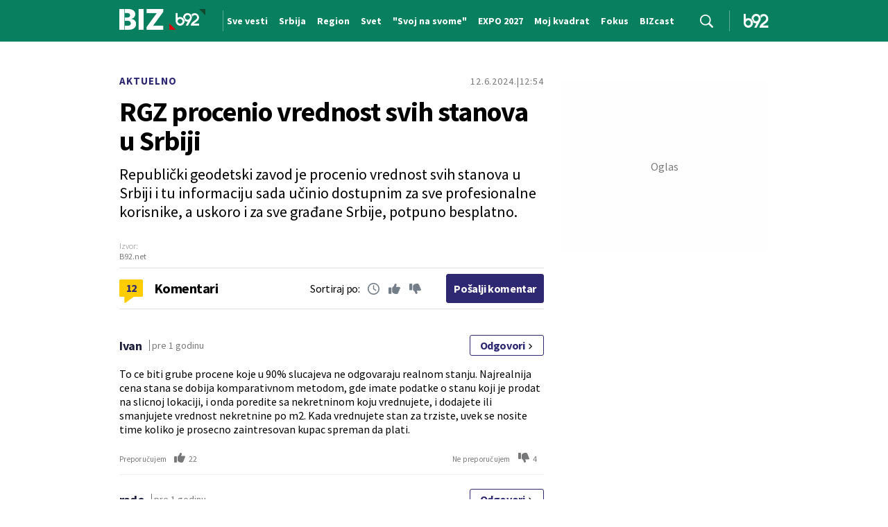

--- FILE ---
content_type: text/html; charset=UTF-8
request_url: https://www.b92.net/svi-komentari/30560
body_size: 15729
content:
<!DOCTYPE html>
<html lang="sr">
<head>

    
    <title>Svi komentari -  RGZ procenio vrednost svih stanova u Srbiji  -  B92</title>
    <meta charset="UTF-8">

    <meta name="viewport" content="width=device-width, initial-scale=1.0">
    <meta name="app-context" content="page">
    <meta name="robots" content="max-image-preview:large">
    
                    <meta name="type" content="Vesti">
    <meta name="author" content="B92">
    <meta name="description" content="Republički geodetski zavod je procenio vrednost svih stanova u Srbiji i tu informaciju sada učinio dostupnim za sve profesionalne korisnike, a uskoro i za sve građane Srbije, potpuno besplatno.">
    <meta name="keywords" content="B92, najnovije vesti">
    
            <meta name="theme-color" content="#088060">
            <meta name="locale" content="sr_RS">
    <meta name="url" content="https://www.b92.net/svi-komentari/30560">
    <meta name="image" content="https://www.b92.net/data/images/2024-06-12/35597_rgz-1_f.jpg" />

    

    <link rel="canonical" href="https://www.b92.net/svi-komentari/30560">

    
    
    <!-- UPSCORE LANDING START -->
    <script> (function(u,p,s,c,r){u[r]=u[r]||function(p){(u[r].q=u[r].q||[]).push(p)},u[r].ls=1*new Date();
        var a=p.createElement(s),m=p.getElementsByTagName(s)[0];a.async=1;a.src=c;m.parentNode.insertBefore(a,m) })
        (window,document,'script','//files.upscore.com/async/upScore.js','upScore');
            upScore({
        config:{
            domain: 'b92.net',
            article: '#article-content',
            track_positions: true
        },
        data: {
                    section: 'Biz',
                    taxonomy: 'Aktuelno,Srbija, Republički geodetski zavod RGZ, cena stana,B92.net',
            object_id: '30560-com',
            pubdate: '2024-06-12T12:54:00+02:00',
            author: 'JJ89',
            object_type: 'comments',
        }});
    </script>
    <!-- UPSCORE LANDING END -->

    
    <meta property="og:title" content='RGZ procenio vrednost svih stanova u Srbiji'>
    <meta property="og:locale" content="sr_RS">
    <meta property="og:type" content="Vesti">
    <meta property="og:url" content='https://www.b92.net/svi-komentari/30560'>
    <meta property="og:image" content="https://www.b92.net/data/images/2024-06-12/35597_rgz-1_f.jpg" />
    <meta property="og:keywords" content="B92, najnovije vesti">
    <meta property="og:description" content="Republički geodetski zavod je procenio vrednost svih stanova u Srbiji i tu informaciju sada učinio dostupnim za sve profesionalne korisnike, a uskoro i za sve građane Srbije, potpuno besplatno.">
    <meta property="og:site_name" content="B92.net">
    <meta property="og:theme-color" content="#FF4B51">
    

    <meta name="twitter:title" content='RGZ procenio vrednost svih stanova u Srbiji'>
    <meta name="twitter:locale" content="sr_RS">
    <meta name="tw:type" content="Vesti">
    <meta name="twitter:url" content="https://www.b92.net/svi-komentari/30560">
    <meta name="twitter:keywords" content="B92, najnovije vesti">
    <meta name="twitter:description" content="Republički geodetski zavod je procenio vrednost svih stanova u Srbiji i tu informaciju sada učinio dostupnim za sve profesionalne korisnike, a uskoro i za sve građane Srbije, potpuno besplatno.">
    <meta name="twitter:theme-color" content="#FF4B51">
    <meta name="twitter:image" content="https://www.b92.net/data/images/2024-06-12/35597_rgz-1_f.jpg" />
    <meta property="fb:pages" content="293558305836">

    
    <!--ios compatibility-->
    <meta name="apple-mobile-web-app-capable" content="yes">
    <meta name="apple-mobile-web-app-title" content='Svi komentari -  RGZ procenio vrednost svih stanova u Srbiji  -  B92'>
    <link rel="apple-touch-icon" href="/files/b92/img/icons/apple-icon-144x144.png">

    <!--Android compatibility-->
    <meta name="mobile-web-app-capable" content="yes">
    <meta name="application-name" content='Svi komentari -  RGZ procenio vrednost svih stanova u Srbiji  -  B92'>

        <script src="https://js.hcaptcha.com/1/api.js?hl=sr" async defer></script>

    <meta name="msapplication-TileColor" content="#312670">
    <meta name="msapplication-TileImage" content="/files/b92/img/icons/ms-icon-144x144.png">

        <script type="application/ld+json">
    {
        "@context": "http://schema.org",
        "@type": "NewsArticle",
        "mainEntityOfPage": {
            "@type": "WebPage",
            "@id": "https://www.b92.net/biz/moj-kvadrat/aktuelno/30560/rgz-procenio-vrednost-svih-stanova-u-srbiji/vest"
        },
        "headline": "RGZ procenio vrednost svih stanova u Srbiji",
        "articleBody": "Sada svi mogu da dobiju informaciju o procenjenoj vrednosti svojih nepokretnosti i to putem novog eKatastra na portalu digitalnih usluga RGZ-a čime je postavljen i treći od ukupno četiri stuba katastra za 21 vek, navodi se u saop&amp;scaron;tenju RGZ-a.Ova procena je urađena u skladu sa međunarodnim standardima za masovnu procenu vrednosti nepokretnosti čime RGZ postavlja nove standarde u transparentnosti i pouzdanosti podataka, kaže se u saop&amp;scaron;tenju te institucije.Građani Srbije moći će da vide procenjenu vrednost svojih stanova potpuno besplatno samo za stanove koji su u njihovom vlasni&amp;scaron;tvu upisani u Katastru nepokrentosti, objasnili su iz RGZ-a.Kako se dodaje, implementacija ove usluge donosi brojne prednosti. Stabilnost i predvidivost trži&amp;scaron;ta nepokretnosti su značajno unapređene, jer realne cene smanjuju rizik od naglih oscilacija. Ovo pruža sigurnost investitorima, kupcima i prodavcima, omogućavajući im da donose informisane odluke na osnovu pouzdanih podataka. Transparentnost trži&amp;scaron;ta dodatno smanjuje mogućnost manipulacija i spekulacija, čime se doprinosi zdravom razvoju sektora nekretnina i &amp;scaron;ire ekonomije.&amp;quot;Uvođenjem novih usluga, RGZ pokazuje svoju posvećenost unapređenju kvaliteta usluga, obave&amp;scaron;tenosti i za&amp;scaron;titi interesa građana Srbije. Reforma katastra i razvoj ovako važnih usluga za razvoj zdravog trži&amp;scaron;ta nepokretnosti urađeni su u okviru projekta &amp;quot;Unapređenje zemlji&amp;scaron;ne administracije u Srbiji&amp;quot; koji Vlada Srbije sprovodi u saradnji sa Svetskom bankom&amp;quot;, zaključuje se u saop&amp;scaron;tenju.&amp;nbsp;",
        "wordCount": 256,
        "image":
            [
                "https://www.b92.net/data/images/2024-06-12/35597_rgz-1_orig.jpg",
                "https://www.b92.net/data/images/2024-06-12/35597_rgz-1_s.jpg",
                "https://www.b92.net/data/images/2024-06-12/35597_rgz-1_f.jpg"
            ],
        "datePublished": "2024-06-12T12:54:00+02:00",
        "dateModified": "2024-06-12T12:54:00+02:00",
        "author": {
            "@type": "Person",
            "name": "B92.net",
            "url" : ""
        },
        "description": "Republički geodetski zavod je procenio vrednost svih stanova u Srbiji i tu informaciju sada učinio dostupnim za sve profesionalne korisnike, a uskoro i za sve građane Srbije, potpuno besplatno."


    }
</script>

    
            <meta http-equiv="refresh" content="900" >
    

    <link rel="icon" type="image/png" href="/files/b92/img/icons/android-icon-192x192.png">

            <link rel="icon" type="image/x-icon" href="/files/b92/biz-icon/favicon.ico">
    
    <!--CSS FILES-->
    <link rel="preconnect" href="https://fonts.googleapis.com">
    <link rel="preconnect" href="https://fonts.gstatic.com" crossorigin>
            <link href="https://fonts.googleapis.com/css2?family=Barlow+Semi+Condensed:wght@700&family=Barlow:wght@500&family=Source+Sans+Pro:ital,wght@0,300;0,400;0,600;0,700;1,400;1,600&family=Noto+Sans:wght@400&family=Poppins:wght@300;400;500;600;700&display=swap" rel="stylesheet">
    
    
    <link href="https://b92s.net/v5/css/videojs.b92.css?v=8" rel="stylesheet" type="text/css" />
    <link rel="stylesheet" type="text/css" href="https://b92s.net/video.js/video-js.min.css?v=8">
    <link rel="stylesheet" type="text/css" href="https://b92s.net/video.js/videojs-contrib-ads/videojs-contrib-ads.css?v=8">
    <link rel="stylesheet" type="text/css" href="https://b92s.net/video.js/videojs-contrib-ads/videojs.ads.css?v=8">
    <link rel="stylesheet" type="text/css" href="https://b92s.net/video.js/videojs-ima/videojs.ima.css?v=8">
    

    
                        <link href="/files/b92/css/owl.carousel.css?v=8" rel="stylesheet" type="text/css" />
            <link href="/files/b92/css/swiper.bundle.min.css?v=8" rel="stylesheet" type="text/css" />
            <link href="/files/b92/css/jquery.fancybox.min.css?v=8" rel="stylesheet" type="text/css" />
                        
                                    <link href="/files/b92/css/single-news.css?v=8" rel="stylesheet" type="text/css" />
                    
        
        

    <link rel="stylesheet" href="/files/custom.css?v=8">

        
    
            <!-- (C)2000-2024 Gemius SA - gemiusPrism  / b92.net/b92.net NOVO -->
        <script type="text/javascript">
            var pp_gemius_identifier = '0muV7_tOkU1KgBjG_YgmYXZ3PxO1Bvs7Bs3cYFrAlOD.p7';
            // lines below shouldn't be edited
            function gemius_pending(i) { window[i] = window[i] || function() {var x = window[i+'_pdata'] = window[i+'_pdata'] || []; x[x.length]=Array.prototype.slice.call(arguments, 0);};};
            (function(cmds) { var c; while(c = cmds.pop()) gemius_pending(c)})(['gemius_cmd', 'gemius_hit', 'gemius_event', 'gemius_init', 'pp_gemius_hit', 'pp_gemius_event', 'pp_gemius_init']);
            window.pp_gemius_cmd = window.pp_gemius_cmd || window.gemius_cmd;
            (function(d,t) {try {var gt=d.createElement(t),s=d.getElementsByTagName(t)[0],l='http'+((location.protocol=='https:')?'s':''); gt.setAttribute('async','async');
            gt.setAttribute('defer','defer'); gt.src=l+'://gars.hit.gemius.pl/xgemius.js'; s.parentNode.insertBefore(gt,s);} catch (e) {}})(document,'script');
        </script>
        <script type="text/javascript">

    let data = {
        'taxonomy' : "Aktuelno,Srbija, Republički geodetski zavod RGZ, cena stana,B92.net",
    };

    window.dataLayer = window.dataLayer ?? [];
    window.dataLayer.push(data);
</script>

    <!-- Google Tag Manager -->
    <script>(function(w,d,s,l,i){w[l]=w[l]||[];w[l].push({'gtm.start':
    new Date().getTime(),event:'gtm.js'});var f=d.getElementsByTagName(s)[0],
    j=d.createElement(s),dl=l!='dataLayer'?'&l='+l:'';j.async=true;j.src=
    'https://www.googletagmanager.com/gtm.js?id='+i+dl;f.parentNode.insertBefore(j,f);
    })(window,document,'script','dataLayer','GTM-K88DKZX');</script>
    <!-- End Google Tag Manager -->

    

    
            <script>

            let adsKeywords = {"pageType":"comments","articleId":30560,"bannerSafe":"1","section":"Biz","articleCategory":"Moj kvadrat","articleSubcategory":"Aktuelno","source":"B92.net","pubdate":"2024-06-12 12:54:00","author":"JJ89","articleTags":["Srbija","Republički geodetski zavod RGZ","cena stana"]};

        </script>
        <!--Google Ad Manager GAM start-->
<script async='async' src='https://www.googletagservices.com/tag/js/gpt.js'></script>
    <script async src="https://adxbid.info/b92net_biz.js"></script>

<script>


  let adOceanKeys = [];
  adOceanKeys.push(adsKeywords['section'], adsKeywords['articleCategory'],adsKeywords['articleSubcategory'], adsKeywords['articleId']);
  adOceanKeys = adOceanKeys.concat(adsKeywords['articleTags']);


  var googletag = googletag || {};
  googletag.cmd = googletag.cmd || [];
</script>
<script>
  googletag.cmd.push(function() {
    //mapping
    var mappingMobile = googletag.sizeMapping().
    addSize([0, 0], [[320, 100], [320, 50], [300, 250], [300, 100], [250, 250],[1, 1], 'fluid']).
    build();
    // slots
    var gptAdSlots = [];

    gptAdSlots[0] = googletag.defineSlot('/1092830/B92_AdX_mobile_top_parent/B92_AdX_Mobile_Top_Biz', [[300, 250],[300, 100], [320, 50], [320, 100]], 'div-gpt-ad-1709219602019-0').
    defineSizeMapping(mappingMobile).
    addService(googletag.pubads());
    gptAdSlots[1] = googletag.defineSlot('/1092830/b92_adx_mobile_1_parent/b92_adx_mobile_1_biz', [[300, 250],[300, 100], [320, 50], [320, 100]], 'div-gpt-ad-1709219605808-0').
    defineSizeMapping(mappingMobile).
    addService(googletag.pubads());
   /* gptAdSlots[2] = googletag.defineOutOfPageSlot('/1092830/Web_Interstitial', googletag.enums.OutOfPageFormat.INTERSTITIAL).
    defineSizeMapping(mappingMobile).
    addService(googletag.pubads()); */
    gptAdSlots[3] = googletag.defineSlot('/21836280021/adxp_b92_net_sticky', [[320, 100], [728, 90], [320, 50], [970, 90]], 'adxp_b92_net_sticky').addService(googletag.pubads());
    gptAdSlots[4] =    googletag.defineSlot('/1092830/1x1', [1, 1], 'div-gpt-ad-1717589365473-0').addService(googletag.pubads());
    if(adsKeywords.pageType != "article"){
  gptAdSlots[5] = googletag.defineSlot('/1092830/b92_adx_mobile_2_parent/b92_adx_mobile_2_biz', [[300, 250],[300, 100], [320, 50], [320, 100]], 'div-gpt-ad-1709219609380-0').
    defineSizeMapping(mappingMobile).
    addService(googletag.pubads());
    gptAdSlots[6] = googletag.defineSlot('/1092830/b92_adx_mobile_3_parent/b92_adx_mobile_3_biz', [[300, 250],[300, 100], [320, 50], [320, 100]], 'div-gpt-ad-1709219613197-0').
    defineSizeMapping(mappingMobile).
    addService(googletag.pubads());
    }else{
    gptAdSlots[5] = googletag.defineSlot('/1092830/b92_under_article_1_parent/b92_under_article_1_biz', [[300, 250], [300, 100]], 'div-gpt-ad-1709207408106-0').
    addService(googletag.pubads());
    gptAdSlots[6] = googletag.defineSlot('/1092830/b92_under_article_2_parent/b92_under_article_2_biz', [[300, 250], [300, 100]], 'div-gpt-ad-1709207409917-0').
    addService(googletag.pubads());
    }
    googletag.pubads().setTargeting("section", adsKeywords['section']);
    // start
    googletag.pubads().setTargeting("section", adsKeywords['section']);
    googletag.pubads().setTargeting("category", adsKeywords['articleCategory']);
    googletag.pubads().setTargeting("tag", adsKeywords['articleTags']);
    googletag.pubads().setTargeting("id", adsKeywords['articleId']);
    googletag.pubads().disableInitialLoad();
    googletag.pubads().enableSingleRequest();
    googletag.pubads().collapseEmptyDivs(true,true);
    /*googletag.pubads().enableLazyLoad({
        fetchMarginPercent: 200,
        renderMarginPercent: 100,
        mobileScaling: 2.0
    });*/
    googletag.enableServices();
  });
</script>
<!--Google Ad Manager GAM end--><!-- AdOcean pocetak -->
<script type="text/javascript" src="//b92rs.adocean.pl/files/js/ado.js"></script>
<script type="text/javascript">
/* (c)AdOcean 2003-2024 */
        if(typeof ado!=="object"){ado={};ado.config=ado.preview=ado.placement=ado.master=ado.slave=function(){};}
        ado.config({mode: "old", xml: false, consent: true, characterEncoding: true});
        ado.preview({enabled: true, emiter: "b92rs.adocean.pl", id: "w8qbmKoFSE48rQlJpcC0cBz8s_HGPjI3bj.mBWRwSqf.E7"});
</script>
<!-- start master -->
<script type="text/javascript">
/* (c)AdOcean 2003-2024, MASTER: b92.net.B92.net NOVO.B92.net.Biz */
ado.master({id: 'CfULqjS7SKUOOqNH.yFBadp9fPf7nwdNLQGlnQBp8xj._7', server: 'b92rs.adocean.pl', keys: [""] });
</script>
<!--  end master  -->
<!-- AdOcean kraj -->
                                                                                                                    <!-- DIDOMI CMP START -->
<script type="text/javascript">window.gdprAppliesGlobally=true;(function(){function n(e){if(!window.frames[e]){if(document.body&&document.body.firstChild){var t=document.body;var r=document.createElement("iframe");r.style.display="none";r.name=e;r.title=e;t.insertBefore(r,t.firstChild)}else{setTimeout(function(){n(e)},5)}}}function e(r,a,o,s,c){function e(e,t,r,n){if(typeof r!=="function"){return}if(!window[a]){window[a]=[]}var i=false;if(c){i=c(e,n,r)}if(!i){window[a].push({command:e,version:t,callback:r,parameter:n})}}e.stub=true;e.stubVersion=2;function t(n){if(!window[r]||window[r].stub!==true){return}if(!n.data){return}var i=typeof n.data==="string";var e;try{e=i?JSON.parse(n.data):n.data}catch(t){return}if(e[o]){var a=e[o];window[r](a.command,a.version,function(e,t){var r={};r[s]={returnValue:e,success:t,callId:a.callId};if(n.source){n.source.postMessage(i?JSON.stringify(r):r,"*")}},a.parameter)}}if(typeof window[r]!=="function"){window[r]=e;if(window.addEventListener){window.addEventListener("message",t,false)}else{window.attachEvent("onmessage",t)}}}e("__uspapi","__uspapiBuffer","__uspapiCall","__uspapiReturn");n("__uspapiLocator");e("__tcfapi","__tcfapiBuffer","__tcfapiCall","__tcfapiReturn");n("__tcfapiLocator");(function(e){var t=document.createElement("link");t.rel="preconnect";t.as="script";var r=document.createElement("link");r.rel="dns-prefetch";r.as="script";var n=document.createElement("link");n.rel="preload";n.as="script";var i=document.createElement("script");i.id="spcloader";i.type="text/javascript";i["async"]=true;i.charset="utf-8";var a="https://sdk.privacy-center.org/"+e+"/loader.js?target="+document.location.hostname;if(window.didomiConfig&&window.didomiConfig.user){var o=window.didomiConfig.user;var s=o.country;var c=o.region;if(s){a=a+"&country="+s;if(c){a=a+"&region="+c}}}t.href="https://sdk.privacy-center.org/";r.href="https://sdk.privacy-center.org/";n.href=a;i.src=a;var d=document.getElementsByTagName("script")[0];d.parentNode.insertBefore(t,d);d.parentNode.insertBefore(r,d);d.parentNode.insertBefore(n,d);d.parentNode.insertBefore(i,d)})("5d4f9a97-bbaf-43db-8979-d91911adce82")})();</script>
<script type="text/javascript">
window.didomiConfig = {
    user: {
        bots: {
            consentRequired: false,
            types: ['crawlers', 'performance'],
            // https://developers.didomi.io/cmp/web-sdk/consent-notice/bots
            extraUserAgents: ['cXensebot', 'Lighthouse'],
        }
    }
};
</script>
<!-- DIDOMI CMP END --><style>
.single-news-content .banner-responsive {
	flex-direction:  column;
}
.single-news-content .banner-responsive > * {
	width: auto !important;
}
.single-news-content .banner-responsive .banner-wrapper {
	width: 100%;
}
.single-news-content .banner-responsive .banner-wrapper .banner-inner {
	    display: flex;
	    flex-wrap: wrap;
    justify-content: space-around;
}
.single-news-content .banner-responsive .banner-wrapper .banner-inner div {
	margin-bottom: 10px;
}
@media screen and (max-width: 991px){
	.lupon-sticky { bottom: 70px !important;}
}
</style>
                                                                                                                    <script type="text/javascript">
    (function(c,l,a,r,i,t,y){
        c[a]=c[a]||function(){(c[a].q=c[a].q||[]).push(arguments)};
        t=l.createElement(r);t.async=1;t.src="https://www.clarity.ms/tag/"+i;
        y=l.getElementsByTagName(r)[0];y.parentNode.insertBefore(t,y);
    })(window, document, "clarity", "script", "fqzxjiy0w7");
</script>
                                                                                                                    <script async src='https://hl.upscore.com/config/b92.net.js'></script>
                                                                                                                    <!--<head>-->
<script>
  var esadt;esadt||((esadt=esadt||{}).cmd=esadt.cmd||[],function(){var t=document.createElement("script");t.async=!0,t.id="esadt",t.type="text/javascript";var e="https:"==document.location.protocol;t.src=(e?"https:":"http:")+"///sspjs.eskimi.com/esadt.js",(e=document.getElementsByTagName("script")[0]).parentNode.insertBefore(t,e)}());
</script>
<!--</head>-->
                                                                                                                    <style>
.banner-inner.intext-3{    flex-direction: column;}
</style>
                                                
    


</head>

<body>
  <!-- Google Tag Manager (noscript) -->
    <noscript><iframe src="https://www.googletagmanager.com/ns.html?id=GTM-PHVNJCRH" height="0" width="0" style="display:none;visibility:hidden"></iframe></noscript>
    <!-- End Google Tag Manager (noscript) --><!-- End Google Tag Manager (noscript) -->
    
    <div id="banner-left" class="big-banner banner-left">
                                <div id="adoceanb92rsungnludjkk"></div>
<script type="text/javascript">
/* (c)AdOcean 2003-2024, b92.net.B92.net NOVO.B92.net.Biz.Wallpaper Left */
ado.slave('adoceanb92rsungnludjkk', {myMaster: 'CfULqjS7SKUOOqNH.yFBadp9fPf7nwdNLQGlnQBp8xj._7' });
</script>
                            </div>
            
    <div id="banner-right" class="big-banner banner-right">
                                <div id="adoceanb92rsrontornnjf"></div>
<script type="text/javascript">
/* (c)AdOcean 2003-2024, b92.net.B92.net NOVO.B92.net.Biz.Wallpaper Right */
ado.slave('adoceanb92rsrontornnjf', {myMaster: 'CfULqjS7SKUOOqNH.yFBadp9fPf7nwdNLQGlnQBp8xj._7' });
</script>
                            </div>
            
    <style>
    /* NA STRANAMA KOJE IMAJU POSEBNU BOJU KATEGORIJE OVDE ISPISATI HEX ODREDJENE BOJE */
    :root {
        --categoryColor: #088060;
    }
</style>
<div class="header-category-wrapper">
 <div class="banner-header">
    <div class='container'>
        <div class="banner">
                <div class='banner-wrapper'>
                    <div class='banner-inner'>
                                                <div id="adoceanb92rsqkktnpmgqa"></div>
<script type="text/javascript">
/* (c)AdOcean 2003-2024, b92.net.B92.net NOVO.B92.net.Biz.Header Wallpaper */
ado.slave('adoceanb92rsqkktnpmgqa', {myMaster: 'CfULqjS7SKUOOqNH.yFBadp9fPf7nwdNLQGlnQBp8xj._7' });
</script>
                                            </div>
                </div>
            </div>
                </div>
</div>
<header class="header-category" style="background-color:#088060;
background-image: url('');">
    <div class="container">
        <div class="header-wrapper">
            <a href="/biz" class="header-logo">
                <img src="/files/b92/img/logo-biz.png" alt="" width="123" height="30">
            </a>
                            <div class="header-scroll-menu">
                    <a href="https://www.b92.net/najnovije-vesti">
                        <span>Sve vesti</span>
                    </a>
                                                                                                                        <a href="/biz/srbija">
                            <span style="color:#FFFFFF">Srbija</span></a>
                                                                                                                                                <a href="/biz/region">
                            <span style="color:#FFFFFF">Region</span></a>
                                                                                                                                                <a href="/biz/svet">
                            <span style="color:#FFFFFF">Svet</span></a>
                                                                                                                                                <a href="/tema/75108/svoj-na-svome">
                            <span style="color:#FFFFFF">&quot;Svoj na svome&quot;</span></a>
                                                                                                                                                <a href="/tema/2037/expo-2027">
                            <span style="color:#FFFFFF">EXPO 2027</span></a>
                                                                                                                                                <a href="/biz/moj-kvadrat">
                            <span style="color:#FFFFFF">Moj kvadrat</span></a>
                                                                                                                                                <a href="/biz/fokus">
                            <span style="color:#FFFFFF">Fokus</span></a>
                                                                                                                                                <a href="/biz/fokus/bizcast">
                            <span style="color:#FFFFFF">BIZcast</span></a>
                                                            </div>
                        <a href="https://www.b92.net/najnovije-vesti" class="search-link">
                <img src="/files/b92/img/icons/zoom.png" alt="Search" width="auto" height="auto">
            </a>
            <a href="/" class="header-logo-home">
                <img src="/files/b92/img/logo-b92.png" alt="logo" width="36" height="19">
            </a>
        </div>
    </div>
    <div class="new-live-news">
        <span class="new-live-btn">Nova vest</span>
    </div>

</header>
</div>

    
    <main >

        <style>
    .single-comment .single-comment .single-comment {
        padding:0px !important;
    }
    .remove-right-border {
        border:0 !important;
    }
</style>

<!-- banner code for billboard-1-desktop -->
                    <div class="banner bnr-desktop">
                        <div class='banner-wrapper'>
                            <div class='banner-inner '>
                            <div id="adoceanb92rswimghvinmg"></div>
<script type="text/javascript">
/* (c)AdOcean 2003-2024, b92.net.B92.net NOVO.B92.net.Biz.BillboardPush */
ado.slave('adoceanb92rswimghvinmg', {myMaster: 'CfULqjS7SKUOOqNH.yFBadp9fPf7nwdNLQGlnQBp8xj._7' });
</script>
                            </div>
                        </div>
                    </div>
                                                            
    


    <section class="single-news comments-page">
        <div class="container">
            <div class="layout">
                <div class="main-content">
                    <div class="single-news-header">
                        <a href="https://www.b92.net/biz/moj-kvadrat/aktuelno"
                            class="single-news-category">Aktuelno</a>
                                                            <a href="https://www.b92.net/svi-komentari/30560" class="single-news-comments-number">12</a>
                                                                                <div class="single-news-time">
                                <p class="single-news-date">12.6.2024.</p>
                                <p class="single-news-hour">12:54</p>
                            </div>
                                                <h1 class="single-news-title">
                            
                            <a href="https://www.b92.net/biz/moj-kvadrat/aktuelno/30560/rgz-procenio-vrednost-svih-stanova-u-srbiji/vest">
                                
                                                                RGZ procenio vrednost svih stanova u Srbiji
                            </a>
                        </h1>
                        <p class="single-news-short-description">Republički geodetski zavod je procenio vrednost svih stanova u Srbiji i tu informaciju sada učinio dostupnim za sve profesionalne korisnike, a uskoro i za sve građane Srbije, potpuno besplatno.</p>
                            
                                                        
                                                                                                <p class="single-news-source">Izvor: <span>B92.net</span></p>
                                                                                                                                                        <figure class="single-news-lead-image">
                                    <picture>
                                                                                    <source
                                                srcset="/data/images/2024-06-12/35597_rgz-1_f.webp?timestamp=1718206969"
                                                media="(min-width: 1265px)" type="image/webp">
                                                                                    <source
                                                srcset="/data/images/2024-06-12/35597_rgz-1_kfl.webp?timestamp=1718206969"
                                                media="(min-width: 992px)" type="image/webp">
                                                                                    <source
                                                srcset="/data/images/2024-06-12/35597_rgz-1_f.webp?timestamp=1718206969"
                                                media="(min-width: 768px)" type="image/webp">
                                                                                    <source
                                                srcset="/data/images/2024-06-12/35597_rgz-1_kfl.webp?timestamp=1718206969"
                                                media="(min-width: 560px)" type="image/webp">
                                                                                    <source
                                                srcset="/data/images/2024-06-12/35597_rgz-1_ig.webp?timestamp=1718206969"
                                                media="(min-width: 100px)" type="image/webp">
                                                                                <img src="/data/images/2024-06-12/35597_rgz-1_f.jpg?timestamp=1718206969"
                                            alt="RGZ procenio vrednost svih stanova u Srbiji"
                                            srcset="/data/images/2024-06-12/35597_rgz-1_f.jpg?timestamp=1718206969"
                                            class="lazyload">
                                        <span class="image-source">RGZ/Nebojša Dimić</span>
                                        
                                    </picture>
                                </figure>

                                <div class="single-news-share">
    <p>Podeli:</p>
    <a href="https://facebook.com/sharer.php?u=https%3A%2F%2Fwww.b92.net%2Fsvi-komentari%2F30560" target="_blank">
        <svg width='16' height="16">
            <use xlink:href="/files/b92/fontawesome/brands.svg#square-facebook"></use>
        </svg>
    </a>
            <a href="https://twitter.com/intent/tweet?text=RGZ+procenio+vrednost+svih+stanova+u+Srbiji+via+%40b92vesti&url=https%3A%2F%2Fwww.b92.net%2Fsvi-komentari%2F30560" target="_blank">
            <svg width='19' height="16">
                <use xlink:href="/files/b92/fontawesome/brands.svg#x-twitter"></use>
            </svg>
        </a>
        <a href="javascript:;" type="button" onclick="Copy();">
        <svg width='18' height="14">
            <use xlink:href="/files/b92/fontawesome/solid.svg#link"></use>
        </svg>
    </a>
    <a href="mailto:?subject=RGZ procenio vrednost svih stanova u Srbiji&body=https://www.b92.net/biz/moj-kvadrat/aktuelno/30560/rgz-procenio-vrednost-svih-stanova-u-srbiji/vest" target="_blank">
        <svg width='18' height="15">
            <use xlink:href="/files/b92/fontawesome/solid.svg#envelope"></use>
        </svg>
    </a>
    <a href="https://linkedin.com/shareArticle?mini=true&url=https%3A%2F%2Fwww.b92.net%2Fsvi-komentari%2F30560"
        class='fab fa-linkedin-in' target="_blank">
        <svg width='17' height="16">
            <use xlink:href="/files/b92/fontawesome/brands.svg#linkedin-in"></use>
        </svg>
    </a>
</div>
<script>
    function Copy() {
        var dummy = document.createElement('input'),
            text = window.location.href;
        document.body.appendChild(dummy);
        dummy.value = text;
        dummy.select();
        document.execCommand('copy');
        document.body.removeChild(dummy);
    }
</script>
                                                    </div>
                    <section class="news-comments" id='comments'>
                        <div class="comments-header">
                            <h4 class="section-title comments-title">
                                <a href="https://www.b92.net/svi-komentari/30560" class="single-news-comments-number">12</a>
                                <span>Komentari</span>
                            </h4>
                            <div class="sort-comments">
                                <p>Sortiraj po:</p>
                                <a class="sort-comments-button" data-code="time">
                                    <svg width='17' height="17">
                                        <use xlink:href="/files/b92/fontawesome/regular.svg#clock"></use>
                                    </svg>
                                </a>
                                <a class="sort-comments-button" data-code="positive_votes">
                                    <svg width='17' height="17">
                                        <use xlink:href="/files/b92/fontawesome/solid.svg#thumbs-up"></use>
                                    </svg>
                                </a>
                                <a class="sort-comments-button" data-code="negative_votes">
                                    <svg width='17' height="17">
                                        <use xlink:href="/files/b92/fontawesome/solid.svg#thumbs-down"></use>
                                    </svg>
                                </a>
                            </div>
                            <a href="https://www.b92.net/ostavi-komentar/30560" class="btn purple-btn">Pošalji komentar</a>
                        </div>
                        <div class="news-comments-body">
                            
                        </div>
                        
                    </section>
                </div>
                <div class="sidebar">
                    <!-- banner code for sidebar1-desktop -->
                    <div class="banner bnr-desktop">
                        <div class='banner-wrapper'>
                            <div class='banner-inner '>
                            <div id="adoceanb92rsldljpienph"></div>
<script type="text/javascript">
/* (c)AdOcean 2003-2024, b92.net.B92.net NOVO.B92.net.Biz.300x250 */
ado.slave('adoceanb92rsldljpienph', {myMaster: 'CfULqjS7SKUOOqNH.yFBadp9fPf7nwdNLQGlnQBp8xj._7' });
</script>
                            </div>
                        </div>
                    </div>
                                                            
    


                </div>
            </div>
        </div>
    </section>

    </main>
    <div class='container'>
        <div class='banner-responsive'>
                                    <!-- banner code for widget -->
                    <div class="banner ">
                        <div class='banner-wrapper'>
                            <div class='banner-inner'>
                            <div id="adoceanb92rssfqmjqrksw"></div>
<script type="text/javascript">
/* (c)AdOcean 2003-2024, b92.net.B92.net NOVO.B92.net.Biz.300x250_4 */
ado.slave('adoceanb92rssfqmjqrksw', {myMaster: 'CfULqjS7SKUOOqNH.yFBadp9fPf7nwdNLQGlnQBp8xj._7' });
</script><div id="adoceanb92rspghtmnlpnr"></div>
<script type="text/javascript">
/* (c)AdOcean 2003-2024, b92.net.B92.net NOVO.B92.net.Biz.300x250_5 */
ado.slave('adoceanb92rspghtmnlpnr', {myMaster: 'CfULqjS7SKUOOqNH.yFBadp9fPf7nwdNLQGlnQBp8xj._7' });
</script>
                            </div>
                        </div>
                    </div>
                                    <!-- banner code for widget -->
                    <div class="banner ">
                        <div class='banner-wrapper'>
                            <div class='banner-inner'>
                            <!-- /1092830/1x1 -->
<div id='div-gpt-ad-1717589365473-0'>
  <script>
    googletag.cmd.push(function() { googletag.display('div-gpt-ad-1717589365473-0'); });
  </script>
</div>
                            </div>
                        </div>
                    </div>
                                    <!-- banner code for widget -->
                    <div class="banner ">
                        <div class='banner-wrapper'>
                            <div class='banner-inner'>
                            <script type="text/javascript" class="teads" src="//a.teads.tv/page/125060/tag" async="true"></script>
                            </div>
                        </div>
                    </div>
                            </div>
            
    


    </div>
    
    

        <div class='container'>
            </div>
    
    <div class='container'>
            </div>


    <footer>
    <div class="container">
            <div class="footer-wrapper">
                    <div class="footer-top">
                            <a href="https://www.b92.net" class="footer-logo">
                                    <img src="/files/b92/img/logo-b92.png" alt="b92" width="76" height="42">
                            </a>
                            <div class="social-box">
                                    <a href="https://www.facebook.com/B92vesti/" aria-label="Facebook">
                                            <img src="/files/b92/img/icons/facebook.png" alt="facebook icon" width="20" height="20">
                                    </a>
                                    <a href="https://twitter.com/b92vesti/" aria-label="Twitter">
                                            <img src="/files/b92/img/icons/twitter-x.png" alt="twitter icon" width="20" height="20">
                                    </a>
                                    <a href="https://www.instagram.com/b92net/" aria-label="Instagram">
                                            <img src="/files/b92/img/icons/instagram.png" alt="instagram icon" width="20" height="20">
                                    </a>
                                    <a href="https://www.youtube.com/@B92TV" aria-label="Youtube">
                                            <img src="/files/b92/img/icons/youtube.png" alt="youtube icon" width="20" height="20">
                                    </a>
                            </div>
                    </div>
                    <div class="footer-menu-app-wrapper">
                            <div class="footer-menu-wrapper">
                                                                            <ul class="footer-category-menu">
                                                                                            <li class="menu-item">

                                                                                                            <a href="https://www.b92.net/info"
                                                        class="menu-link">Info</a>
                                                                                                    </li>
                                                                                            <li class="menu-item">

                                                                                                            <a href="https://www.b92.net/sport" class="menu-link">
                                                            Sport
                                                        </a>
                                                                                                    </li>
                                                                                            <li class="menu-item">

                                                                                                            <a href="https://www.b92.net/biz" class="menu-link">
                                                            Biz
                                                        </a>
                                                                                                    </li>
                                                                                            <li class="menu-item">

                                                                                                            <a href="https://www.b92.net/zivot"
                                                        class="menu-link">Život</a>
                                                                                                    </li>
                                                                                            <li class="menu-item">

                                                                                                            <a href="https://www.b92.net/zdravlje"
                                                        class="menu-link">Zdravlje</a>
                                                                                                    </li>
                                                                                            <li class="menu-item">

                                                                                                            <a href="https://www.b92.net/putovanja" class="menu-link">
                                                            Putovanja
                                                        </a>
                                                                                                    </li>
                                                                                            <li class="menu-item">

                                                                                                            <a href="https://www.b92.net/kultura"
                                                        class="menu-link">Kultura</a>
                                                                                                    </li>
                                                                                            <li class="menu-item">

                                                                                                            <a href="https://superzena.b92.net" class="menu-link">
                                                            Superžena
                                                        </a>
                                                                                                    </li>
                                                                                            <li class="menu-item">

                                                                                                            <a href="https://www.b92.net/esports"
                                                        class="menu-link">eSports</a>
                                                                                                    </li>
                                                                                            <li class="menu-item">

                                                                                                            <a href="https://www.b92.net/tehnopolis"
                                                        class="menu-link">Tehnopolis</a>
                                                                                                    </li>
                                                                                            <li class="menu-item">

                                                                                                            <a href="https://www.b92.net/automobili"
                                                        class="menu-link">Automobili</a>
                                                                                                    </li>
                                                                                            <li class="menu-item">

                                                                                                            <a href="https://www.b92.net/lokal" class="menu-link">
                                                            Lokal
                                                        </a>
                                                                                                    </li>
                                                                                    </ul>
                                    
                                    <div class="footer-menu-inner">
                                            <ul class="footer-media-menu">
                                                    <li class="menu-item">
                                                            <a href="https://www.b92.net/video" class="menu-link">Video</a>
                                                    </li>
                                                    <li class="menu-item d-none">
                                                            <a href="" class="menu-link">Aplikacije</a>
                                                    </li>
                                                    <li class="menu-item">
                                                            <a href="https://b92.tv" class="menu-link">TV</a>
                                                    </li>
                                                    <li class="menu-item">
                                                            <a href="https://www.b92.net/specijal/3/english" class="menu-link">English</a>
                                                    </li>
                                                    <li class="menu-item">
                                                        <a href="https://www.b92.net/vreme" class="menu-link">Vreme</a>
                                                    </li>
                                            </ul>
                                            
                                                                                            <ul class="footer-company-menu">
                                                                                                            
                                                        <li class="menu-item">
                                                            <a href="https://www.b92.net/stranica/5/marketing" class="menu-link">Marketing</a>
                                                        </li>

                                                                                                            
                                                        <li class="menu-item">
                                                            <a href="https://www.b92.net/stranica/1/impresum" class="menu-link">Impresum</a>
                                                        </li>

                                                                                                            
                                                        <li class="menu-item">
                                                            <a href="https://www.b92.net/stranica/3/pravila-koriscenja" class="menu-link">Pravila korišćenja</a>
                                                        </li>

                                                                                                            
                                                        <li class="menu-item">
                                                            <a href="https://www.b92.net/stranica/2/politika-privatnosti" class="menu-link">Politika privatnosti</a>
                                                        </li>

                                                                                                            
                                                        <li class="menu-item">
                                                            <a href="https://www.b92.net/stranica/11/aplikacije" class="menu-link">Aplikacije</a>
                                                        </li>

                                                                                                            
                                                        <li class="menu-item">
                                                            <a href="https://www.b92.net/stranica/13/rss" class="menu-link">RSS</a>
                                                        </li>

                                                                                                        <li class="menu-item">
                                                        <a href="https://www.b92.net/stranica/kontakt" class="menu-link">Kontakt</a>
                                                    </li>
                                                </ul>
                                                                                </div>
                            </div>
                            <div class="footer-app-wrapper">
                                    <p>Skini aplikaciju</p>
                                    <div class="app-links">
                                            <a href="https://play.google.com/store/apps/details?id=net.b92.android.brisbane&amp;hl=en&amp;gl=US" aria-label="Google Play">
                                                    <img src="/files/b92/img/icons/app-google.webp" alt="google play" width="auto" height="auto">
                                            </a>
                                            <a href="https://apps.apple.com/us/app/b92/id513918593" aria-label="App Store">
                                                    <img src="/files/b92/img/icons/app-store.webp" alt="app store" width="auto" height="auto">
                                            </a>
                                    </div>
                            </div>
                    </div>
                    <div class="footer-footnote">
                            <p>© 1995 - 2026, B92</p>
                    </div>
            </div>
    </div>
    </footer>



        <div class="mobile-navbar">

    <a href="https://www.b92.net/najnovije-vesti" class="mobile-navbar-link ">
        <span class="link-icon">
            <img src="/files/b92/img/icons/refresh.svg" alt="Latest" width="auto" height="18">
        </span>
        <span class="link-text">Novo</span>
    </a>
    <a href="https://www.b92.net/sport" class="mobile-navbar-link">
        <span class="link-icon">
            <img src="/files/b92/img/icons/menu-sport.svg" alt="Sport" width="auto" height="18">
        </span>
        <span class="link-text">Sport</span>
    </a>
    <a href="https://www.b92.net" class="mobile-navbar-link homepage-link">
        <span class="link-icon">
            <img src="/files/b92/img/logo-b92.png" alt="b92" width="auto" height="18">
        </span>
    </a>
    <a  href="https://www.b92.net/video"  class="mobile-navbar-link  ">
        <span class="link-icon">
            <img src="/files/b92/img/icons/video.svg" alt="Video" width="auto" height="18">
        </span>
        <span class="link-text">Video</span>
    </a>
    <a href="#" class="mobile-navbar-link mobile-navbar-toggler">
        <span class="link-icon">
            <img src="/files/b92/img/icons/menu-search.svg" alt="Menu" width="auto" height="18">
        </span>
        <span class="link-text">Menu</span>
    </a>
</div>

    <div class="mobile-aditional-menu-wrapper">
        <div class="mobile-aditional-menu-bg"></div>
        <div class="mobile-aditional-menu">
            <div class="mobile-aditional-menu-inner">
                <span class="close-menu">
                    <img src="/files/b92/img/icons/close.png" alt="X" width="22" height="22">
                </span>
                <ul class="mobile-menu">
                    <li class="menu-item">
                        <a href="https://www.b92.net/najnovije-vesti" class="menu-link active">Najnovije</a>
                    </li>
                                                                                                    <li class="menu-item">
                                <a href="https://www.b92.net/info" class="menu-link active">Info
                                                                            <span class="toggle-submenu submenu-chevron">
                                                                                    </span>
                                                                    </a>

                                                            </li>
                                                                                                
                                <li class="menu-item">
                                    <a href="https://www.b92.net/biz" class="menu-link active">Biz
                                                                                                                            <span class="toggle-submenu submenu-chevron">
                                                <svg width='22' height="18">
                                                    <use xlink:href="/files/b92/fontawesome/solid.svg#chevron-down"></use>
                                                </svg>
                                            </span>
                                                                            </a>
                                                                            <ul class="submenu">
                                                                                                                                            <li class="submenu-item">
                                                    <a href="https://www.b92.net/biz/srbija" class="submenu-link">Srbija</a>
                                                </li>
                                                                                                                                            <li class="submenu-item">
                                                    <a href="https://www.b92.net/biz/region" class="submenu-link">Region</a>
                                                </li>
                                                                                                                                            <li class="submenu-item">
                                                    <a href="https://www.b92.net/biz/svet" class="submenu-link">Svet</a>
                                                </li>
                                                                                                                                            <li class="submenu-item">
                                                    <a href="https://www.b92.net/biz/moj-kvadrat" class="submenu-link">Moj kvadrat</a>
                                                </li>
                                                                                                                                                                                                                                                <li class="submenu-item">
                                                    <a href="https://www.b92.net/biz/fokus" class="submenu-link">Fokus</a>
                                                </li>
                                                                                    </ul>
                                                                    </li>
                           
                                                                                                
                                <li class="menu-item">
                                    <a href="https://www.b92.net/lokal" class="menu-link active">Lokal
                                                                                                                            <span class="toggle-submenu submenu-chevron">
                                                <svg width='22' height="18">
                                                    <use xlink:href="/files/b92/fontawesome/solid.svg#chevron-down"></use>
                                                </svg>
                                            </span>
                                                                            </a>
                                                                            <ul class="submenu">
                                                                                                                                            <li class="submenu-item">
                                                    <a href="https://www.b92.net/lokal/beograd" class="submenu-link">Beograd</a>
                                                </li>
                                                                                                                                            <li class="submenu-item">
                                                    <a href="https://www.b92.net/lokal/nis" class="submenu-link">Niš</a>
                                                </li>
                                                                                                                                            <li class="submenu-item">
                                                    <a href="https://www.b92.net/lokal/novi-sad" class="submenu-link">Novi Sad</a>
                                                </li>
                                                                                                                                            <li class="submenu-item">
                                                    <a href="https://www.b92.net/lokal/kragujevac" class="submenu-link">Kragujevac</a>
                                                </li>
                                                                                                                                            <li class="submenu-item">
                                                    <a href="https://www.b92.net/lokal/subotica" class="submenu-link">Subotica</a>
                                                </li>
                                                                                                                                            <li class="submenu-item">
                                                    <a href="https://www.b92.net/lokal/cacak" class="submenu-link">Čačak</a>
                                                </li>
                                                                                                                                            <li class="submenu-item">
                                                    <a href="https://www.b92.net/lokal/novi-pazar" class="submenu-link">Novi Pazar</a>
                                                </li>
                                                                                                                                            <li class="submenu-item">
                                                    <a href="https://www.b92.net/lokal/zrenjanin" class="submenu-link">Zrenjanin</a>
                                                </li>
                                                                                                                                            <li class="submenu-item">
                                                    <a href="https://www.b92.net/lokal/krusevac" class="submenu-link">Kruševac</a>
                                                </li>
                                                                                                                                            <li class="submenu-item">
                                                    <a href="https://www.b92.net/lokal/leskovac" class="submenu-link">Leskovac</a>
                                                </li>
                                                                                                                                            <li class="submenu-item">
                                                    <a href="https://www.b92.net/lokal/jagodina" class="submenu-link">Jagodina</a>
                                                </li>
                                                                                                                                            <li class="submenu-item">
                                                    <a href="https://www.b92.net/lokal/sid" class="submenu-link">Šid</a>
                                                </li>
                                                                                    </ul>
                                                                    </li>
                           
                                                                                                
                                <li class="menu-item">
                                    <a href="https://www.b92.net/sport" class="menu-link active">Sport
                                                                                                                            <span class="toggle-submenu submenu-chevron">
                                                <svg width='22' height="18">
                                                    <use xlink:href="/files/b92/fontawesome/solid.svg#chevron-down"></use>
                                                </svg>
                                            </span>
                                                                            </a>
                                                                            <ul class="submenu">
                                                                                                                                            <li class="submenu-item">
                                                    <a href="https://www.b92.net/sport/fudbal" class="submenu-link">Fudbal</a>
                                                </li>
                                                                                                                                            <li class="submenu-item">
                                                    <a href="https://www.b92.net/sport/kosarka" class="submenu-link">Košarka</a>
                                                </li>
                                                                                                                                            <li class="submenu-item">
                                                    <a href="https://www.b92.net/sport/tenis" class="submenu-link">Tenis</a>
                                                </li>
                                                                                                                                            <li class="submenu-item">
                                                    <a href="https://www.b92.net/sport/atletika" class="submenu-link">Atletika</a>
                                                </li>
                                                                                                                                            <li class="submenu-item">
                                                    <a href="https://www.b92.net/sport/odbojka" class="submenu-link">Odbojka</a>
                                                </li>
                                                                                                                                            <li class="submenu-item">
                                                    <a href="https://www.b92.net/sport/vaterpolo" class="submenu-link">Vaterpolo</a>
                                                </li>
                                                                                                                                            <li class="submenu-item">
                                                    <a href="https://www.b92.net/sport/rukomet" class="submenu-link">Rukomet</a>
                                                </li>
                                                                                                                                            <li class="submenu-item">
                                                    <a href="https://www.b92.net/sport/auto-moto" class="submenu-link">Auto-moto</a>
                                                </li>
                                                                                                                                            <li class="submenu-item">
                                                    <a href="https://www.b92.net/sport/pojedinacni-sportovi" class="submenu-link">Pojedinačni sportovi</a>
                                                </li>
                                                                                                                                            <li class="submenu-item">
                                                    <a href="https://www.b92.net/sport/ekipni-sportovi" class="submenu-link">Ekipni sportovi</a>
                                                </li>
                                                                                                                                            <li class="submenu-item">
                                                    <a href="https://www.b92.net/sport/zimski-sportovi" class="submenu-link">Zimski sportovi</a>
                                                </li>
                                                                                                                                            <li class="submenu-item">
                                                    <a href="https://www.b92.net/sport/sportovi-na-vodi" class="submenu-link">Sportovi na vodi</a>
                                                </li>
                                                                                                                                            <li class="submenu-item">
                                                    <a href="https://www.b92.net/sport/borilacki-sportovi" class="submenu-link">Borilački sportovi</a>
                                                </li>
                                                                                                                                            <li class="submenu-item">
                                                    <a href="https://www.b92.net/sport/olimpizam" class="submenu-link">Olimpizam</a>
                                                </li>
                                                                                                                                                                                                                                                                                            </ul>
                                                                    </li>
                           
                                                                                                                                <li class="menu-item">
                                    <a href="https://www.b92.net/specijal/5/euroleague" class="menu-link active">
                                        Euroleague
                                    </a>
                                </li>
                                                                                                                                                            <li class="menu-item">
                                    <a href="https://www.b92.net/specijal/1/nba" class="menu-link active">
                                        NBA
                                    </a>
                                </li>
                                                                                                                                                        <li class="menu-item">
                                <a href="https://www.b92.net/zivot" class="menu-link active">Život
                                                                            <span class="toggle-submenu submenu-chevron">
                                                                                    </span>
                                                                    </a>

                                                            </li>
                                                                                                                            <li class="menu-item">
                                <a href="https://www.b92.net/zdravlje" class="menu-link active">Zdravlje
                                                                            <span class="toggle-submenu submenu-chevron">
                                                                                    </span>
                                                                    </a>

                                                            </li>
                                                                                                
                                <li class="menu-item">
                                    <a href="https://superzena.b92.net" class="menu-link active">Superžena
                                                                                                                            <span class="toggle-submenu submenu-chevron">
                                                <svg width='22' height="18">
                                                    <use xlink:href="/files/b92/fontawesome/solid.svg#chevron-down"></use>
                                                </svg>
                                            </span>
                                                                            </a>
                                                                            <ul class="submenu">
                                                                                                                                            <li class="submenu-item">
                                                    <a href="https://superzena.b92.net/zivoti-poznatih" class="submenu-link">Životi poznatih</a>
                                                </li>
                                                                                                                                            <li class="submenu-item">
                                                    <a href="https://superzena.b92.net/moda" class="submenu-link">Moda</a>
                                                </li>
                                                                                                                                            <li class="submenu-item">
                                                    <a href="https://superzena.b92.net/dom-i-porodica" class="submenu-link">Dom i porodica</a>
                                                </li>
                                                                                                                                            <li class="submenu-item">
                                                    <a href="https://superzena.b92.net/kuhinja" class="submenu-link">Kuhinja</a>
                                                </li>
                                                                                                                                            <li class="submenu-item">
                                                    <a href="https://superzena.b92.net/lepa-i-zdrava" class="submenu-link">Lepa i zdrava</a>
                                                </li>
                                                                                                                                            <li class="submenu-item">
                                                    <a href="https://superzena.b92.net/ljubav-i-strast" class="submenu-link">Ljubav i strast</a>
                                                </li>
                                                                                                                                            <li class="submenu-item">
                                                    <a href="https://superzena.b92.net/astro" class="submenu-link">Astro</a>
                                                </li>
                                                                                                                                                                                                                                                <li class="submenu-item">
                                                    <a href="https://superzena.b92.net/superzene" class="submenu-link">Superžene</a>
                                                </li>
                                                                                                                                                                                                                                                <li class="submenu-item">
                                                    <a href="https://superzena.b92.net/superstav" class="submenu-link">Superstav</a>
                                                </li>
                                                                                                                                                                                        </ul>
                                                                    </li>
                           
                                                                                                
                                <li class="menu-item">
                                    <a href="https://www.b92.net/putovanja" class="menu-link active">92Putovanja
                                                                                                                            <span class="toggle-submenu submenu-chevron">
                                                <svg width='22' height="18">
                                                    <use xlink:href="/files/b92/fontawesome/solid.svg#chevron-down"></use>
                                                </svg>
                                            </span>
                                                                            </a>
                                                                            <ul class="submenu">
                                                                                                                                            <li class="submenu-item">
                                                    <a href="https://www.b92.net/putovanja/moj-put" class="submenu-link">Moj put</a>
                                                </li>
                                                                                                                                            <li class="submenu-item">
                                                    <a href="https://www.b92.net/putovanja/aktuelno" class="submenu-link">Aktuelno</a>
                                                </li>
                                                                                                                                            <li class="submenu-item">
                                                    <a href="https://www.b92.net/putovanja/zanimljivosti" class="submenu-link">Zanimljivosti</a>
                                                </li>
                                                                                                                                            <li class="submenu-item">
                                                    <a href="https://www.b92.net/putovanja/zimovanje" class="submenu-link">Zimovanje</a>
                                                </li>
                                                                                                                                            <li class="submenu-item">
                                                    <a href="https://www.b92.net/putovanja/letovanje" class="submenu-link">Letovanje</a>
                                                </li>
                                                                                                                                                                                        </ul>
                                                                    </li>
                           
                                                                                                                            <li class="menu-item">
                                <a href="https://www.b92.net/automobili" class="menu-link active">Automobili
                                                                            <span class="toggle-submenu submenu-chevron">
                                                                                    </span>
                                                                    </a>

                                                            </li>
                                                                                                                            <li class="menu-item">
                                <a href="https://www.b92.net/tehnopolis" class="menu-link active">Tehnopolis
                                                                            <span class="toggle-submenu submenu-chevron">
                                                                                    </span>
                                                                    </a>

                                                            </li>
                                                                                                                            <li class="menu-item">
                                <a href="https://www.b92.net/kultura" class="menu-link active">Kultura
                                                                            <span class="toggle-submenu submenu-chevron">
                                                                                    </span>
                                                                    </a>

                                                            </li>
                                                                                                                            <li class="menu-item">
                                <a href="https://www.b92.net/esports" class="menu-link active">eSports
                                                                            <span class="toggle-submenu submenu-chevron">
                                                                                    </span>
                                                                    </a>

                                                            </li>
                                                                                                                                <li class="menu-item">
                                    <a href="https://www.b92.net/specijal/3/english" class="menu-link active">
                                        English
                                    </a>
                                </li>
                                                                                            <li>
                        <a></a>
                    </li>
                    
                </ul>
                <div class="app-links">
                    <a href="https://play.google.com/store/apps/details?id=net.b92.android.brisbane&amp;hl=en&amp;gl=US" aria-label="Google Play">
                        <img src="/files/b92/img/googleplay.webp" alt="Google Play" width="auto" height="auto">
                    </a>
                    <a href="https://apps.apple.com/us/app/b92/id513918593" aria-label="App Store">
                        <img src="/files/b92/img/appstore.webp" alt="App Store" width="auto" height="auto">
                    </a>
                </div>
            </div>
        </div>
    </div>





<script rel="preload" src="/files/b92/js/jquery.min.js?v=8" type="text/javascript"></script>
<script rel="preload" src="/files/b92/js/owl.carousel.min.js?v=8" type="text/javascript"></script>

<script src="/files/b92/js/jquery.fancybox.min.js?v=8" type="text/javascript"></script>
    <script src="/files/b92/js/swiper.min.js?v=8" type="text/javascript"></script>


                <script src="/files/b92/js/main.js?v=8" type="text/javascript"></script>
    
<script>
    console.log("http://www.b92.net");
</script>

<script>
$(document).ready(function () {

    let terms = 0;
    let brojac = 0;
    let grcount = '';

    // $(document).on('click','.fake-checkbox, .checkbox-text',function(){
    //     if(terms == 1){
    //         terms = 0;
    //     }else{
    //         terms = 1;
    //     }
    // });
        $('.sort-comments-button').on('click',function() {
            $('.sort-comments-button').removeClass('active');
            $(this).addClass('active');
        })
    function getAllComments(order){
         $.ajax({
            url: "https://www.b92.net/ajax/get_comments",
            type: 'get',
            data: {
                // _token: "",
                article_id: 30560,
                order: order
            }
        }).done(function(response){
            $('.news-comments-body').html(response);
        });
    }
    getAllComments("time");

    $('a.sort-comments-button').on('click',function(){
        let code = $(this).data('code');
        getAllComments(code);
    });
    $(document).on('click','a.button-vote',function(){
        let parent = $(this).closest('.comment-actions');
        let commentId = $(this).data('comment-id');
        let storageKey = "B92" + '_' + 'vote' +'_' +"30560" + '_' +commentId;
        let voteType = $(this).data('vote-type');

        if (parent.hasClass("vote-disabled") || localStorage.getItem(storageKey)) {
            return;
        }
        localStorage.setItem(storageKey, true);

        let counter = parseInt($(this).attr('data-count'));
        counter++;

        $(this).attr('data-count', counter);
        $(this).children().eq(2).text(counter)
        parent.addClass('vote-disabled');
        $(this).addClass('active');


        jQuery.ajax({
            url: "https://www.b92.net/ajax/vote-comment",
            type: 'get',
            data: {
                comment_id: commentId,
                vote_type: voteType
            }
            }).done((response) => {
            });
    });

    //ucitavanje forme za komentare
    $(document).on('click','a.button-reply',function(e){
        e.preventDefault();

        terms = 0;

        $('.single-comment-reply-form').html('');
        if(brojac > 0) {
            grcount = `-${brojac}`
        }
        brojac++;
        let commentId = $(this).data('comment-id');
        $.ajax({
            url: "https://www.b92.net/ajax/get-comment-form",
            type: 'get',
            data: {
                // _token: "",
                comment_id : commentId,
            }
        }).done(function(response){
            $('#comment-form-'+commentId).html(response);
            grecaptcha.render('recaptcha-'+commentId, {
                sitekey: "5234cc3c-5d4e-452a-a1ae-d2d2656a10f8"
            });
        });
    });

    //uvecavanje broja slova u tekstu
    $(document).on('keyup','#commentText',function(){

        let characterCount = $(this).val().length;
        $('#current-characters-in-comment').text(characterCount);
    });


    let clickCounter = 0;
    $(document).on('submit','#comment-form',function(e){
        e.preventDefault();

        if(clickCounter < 1) {
            terms = $('.checkbox-input').prop('checked');
            $.ajax({
                url: "https://www.b92.net/ajax/store-comment",
                type: 'post',
                data: {
                    _token: "",
                    article_id: 30560,
                    site_id : 1,
                    name : $('input[name="name"]').val(),
                    text : $('textarea[name="text"]').val(),
                    comment_id: $('#comment-form').data('comment-id'),
                    category_id : "112",
                    subcategory_id : "115",
                    terms : terms,
                    g_recaptcha_response : $('[name="h-captcha-response"]').val()

                }
            }).done(function(response){
                grcount--;
                $('.leave-comment').hide();
                $('.comment-stored-message').show();
                $('.comment-stored-message').hide(10000);
                clickCounter = 0;
            }).fail(function (xhr) {
                $(".invalid-feedback").text('');
                $(".leave-comment .invalid-feedback").hide();
                let errors = xhr.responseJSON.errors;
                $.each(errors, function(index, val) {
                    $("." + index + "_error").text(val[0]);
                    $("." + index + "_error").show();
                });
                clickCounter = 0;
            });
        }
        clickCounter++;
    });

});

</script>


<script src="https://www.gstatic.com/firebasejs/8.3.2/firebase-app.js?v=8"></script>
<script src="https://www.gstatic.com/firebasejs/8.3.2/firebase-messaging.js?v=8"></script>
<script src="/firebase.js?v=8" type="text/javascript"></script>

    <!-- banner code for sticky-desktop -->
                    <div class="banner bnr-desktop sticky-desktop">
                        <div class='banner-wrapper'>
                            <div class='banner-inner '>
                            <div id="adoceanb92rsqllijksfdm"></div>
<script type="text/javascript">
/* (c)AdOcean 2003-2024, b92.net.B92.net NOVO.B92.net.Biz.Floater Desktop */
ado.slave('adoceanb92rsqllijksfdm', {myMaster: 'CfULqjS7SKUOOqNH.yFBadp9fPf7nwdNLQGlnQBp8xj._7' });
</script>
                            </div>
                        </div>
                    </div>
                                                            
    


    <!-- banner code for sticky-mobile -->
                    <div class="banner bnr-mobile sticky-mobile bottom-position">
                        <div class='banner-wrapper'>
                            <div class='banner-inner '>
                            <div id="adoceanb92rstjdnkssrwb"></div>
<script type="text/javascript">
/* (c)AdOcean 2003-2024, b92.net.B92.net NOVO.B92.net.Biz.Floater */
ado.slave('adoceanb92rstjdnkssrwb', {myMaster: 'CfULqjS7SKUOOqNH.yFBadp9fPf7nwdNLQGlnQBp8xj._7' });
</script>
                            </div>
                        </div>
                    </div>
                                                                                                        <!-- banner code for sticky-mobile -->
                    <div class="banner bnr-mobile sticky-mobile bottom-position">
                        <div class='banner-wrapper'>
                            <div class='banner-inner '>
                            <!-- LUPON MEDIA STICKY START -->
<div style="left: 50%; transform: translate(-50%, 0);text-align: center;position: fixed;z-index: 9999;bottom: 70px;">
<span onclick="this.parentElement.style.display = 'none';" style="color: white; position: absolute; top:3px; cursor: pointer; right:3px; background: rgba(32, 33, 36, 1); padding: 2px 5px;">&#x2715;</span>
<div id='adxp_b92_net_sticky'>
  <script>
    googletag.cmd.push(function() { googletag.display('adxp_b92_net_sticky'); });
  </script>
</div>
</div>
<!-- LUPON MEDIA STICKY END -->
                            </div>
                        </div>
                    </div>
                                                            
    


    
    <script src="https://b92s.net/video.js/video.min.js?v=8" type="text/javascript"></script>
    <script src="https://b92s.net/video.js/videojs-contrib-ads/videojs.ads.min.js?v=8" type="text/javascript"></script>
    <script src="https://b92s.net/video.js/videojs-ima/videojs.ima.min.js?v=8" type="text/javascript"></script>
    <script src="https://imasdk.googleapis.com/js/sdkloader/ima3.js?v=8"></script>

    </body>

</html>


--- FILE ---
content_type: text/html; charset=UTF-8
request_url: https://www.b92.net/ajax/get_comments?article_id=30560&order=time
body_size: 2940
content:
<article class="single-comment">
    <div class="single-comment-data">
        <h5 class="comment-author">Ivan</h5>
        <p class="comment-time">pre 1 godinu</p>
        <a href="#" class="btn transparent-btn button-reply" data-comment-id="471664">
            Odgovori
            <span class="icon">
                <svg width='10' height="9">
                    <use xlink:href="/files/b92/fontawesome/solid.svg#chevron-right"></use>
                </svg>
            </span>
        </a>
    </div>
    <p class="reply-to">@</p>
    <div class="comment-content">
        <p>
            To ce biti grube procene koje u 90% slucajeva ne odgovaraju realnom stanju.  Najrealnija cena stana se dobija komparativnom metodom, gde imate podatke o stanu koji je prodat na slicnoj lokaciji, i onda poredite sa nekretninom koju vrednujete, i dodajete ili smanjujete vrednost nekretnine po m2.
Kada vrednujete stan za trziste, uvek se nosite time koliko je prosecno zaintresovan kupac spreman da plati.
        </p>
    </div>
    <div class="comment-actions">
        <a class="button-vote" data-vote-type="plus" data-count="22" data-comment-id="471664">
            <span class="vote-text">Preporučujem</span>
            <span class="symbol">
                <svg width='16' height="16">
                    <use xlink:href="/files/b92/fontawesome/solid.svg#thumbs-up"></use>
                </svg>
            </span>
            <span class="number-of-votes">22</span>
        </a>
        <a class="button-vote" data-vote-type="minus" data-count="4" data-comment-id="471664">
            <span class="vote-text">Ne preporučujem</span>
            <span class="symbol">
                <svg width='16' height="16">
                    <use xlink:href="/files/b92/fontawesome/solid.svg#thumbs-down"></use>
                </svg>
            </span>
            <span class="number-of-votes">4</span>
        </a>
    </div>
    <div class="single-comment-reply-form" id="comment-form-471664" data-comment-id="471664">

    </div>
    </article>
                <article class="single-comment">
    <div class="single-comment-data">
        <h5 class="comment-author">rade</h5>
        <p class="comment-time">pre 1 godinu</p>
        <a href="#" class="btn transparent-btn button-reply" data-comment-id="471375">
            Odgovori
            <span class="icon">
                <svg width='10' height="9">
                    <use xlink:href="/files/b92/fontawesome/solid.svg#chevron-right"></use>
                </svg>
            </span>
        </a>
    </div>
    <p class="reply-to">@</p>
    <div class="comment-content">
        <p>
            najgora institucija u srbiji bez premca , potvrđeno u najvećem broju slučajeva
        </p>
    </div>
    <div class="comment-actions">
        <a class="button-vote" data-vote-type="plus" data-count="72" data-comment-id="471375">
            <span class="vote-text">Preporučujem</span>
            <span class="symbol">
                <svg width='16' height="16">
                    <use xlink:href="/files/b92/fontawesome/solid.svg#thumbs-up"></use>
                </svg>
            </span>
            <span class="number-of-votes">72</span>
        </a>
        <a class="button-vote" data-vote-type="minus" data-count="5" data-comment-id="471375">
            <span class="vote-text">Ne preporučujem</span>
            <span class="symbol">
                <svg width='16' height="16">
                    <use xlink:href="/files/b92/fontawesome/solid.svg#thumbs-down"></use>
                </svg>
            </span>
            <span class="number-of-votes">5</span>
        </a>
    </div>
    <div class="single-comment-reply-form" id="comment-form-471375" data-comment-id="471375">

    </div>
    </article>
                <article class="single-comment">
    <div class="single-comment-data">
        <h5 class="comment-author">Darko</h5>
        <p class="comment-time">pre 1 godinu</p>
        <a href="#" class="btn transparent-btn button-reply" data-comment-id="471282">
            Odgovori
            <span class="icon">
                <svg width='10' height="9">
                    <use xlink:href="/files/b92/fontawesome/solid.svg#chevron-right"></use>
                </svg>
            </span>
        </a>
    </div>
    <p class="reply-to">@</p>
    <div class="comment-content">
        <p>
            Znači sada više nema bacanja para na usluge procenitelja, nego lepo šta piše u katastru - to je?
        </p>
    </div>
    <div class="comment-actions">
        <a class="button-vote" data-vote-type="plus" data-count="44" data-comment-id="471282">
            <span class="vote-text">Preporučujem</span>
            <span class="symbol">
                <svg width='16' height="16">
                    <use xlink:href="/files/b92/fontawesome/solid.svg#thumbs-up"></use>
                </svg>
            </span>
            <span class="number-of-votes">44</span>
        </a>
        <a class="button-vote" data-vote-type="minus" data-count="7" data-comment-id="471282">
            <span class="vote-text">Ne preporučujem</span>
            <span class="symbol">
                <svg width='16' height="16">
                    <use xlink:href="/files/b92/fontawesome/solid.svg#thumbs-down"></use>
                </svg>
            </span>
            <span class="number-of-votes">7</span>
        </a>
    </div>
    <div class="single-comment-reply-form" id="comment-form-471282" data-comment-id="471282">

    </div>
    </article>
                <article class="single-comment">
    <div class="single-comment-data">
        <h5 class="comment-author">Parni valjak</h5>
        <p class="comment-time">pre 1 godinu</p>
        <a href="#" class="btn transparent-btn button-reply" data-comment-id="470780">
            Odgovori
            <span class="icon">
                <svg width='10' height="9">
                    <use xlink:href="/files/b92/fontawesome/solid.svg#chevron-right"></use>
                </svg>
            </span>
        </a>
    </div>
    <p class="reply-to">@</p>
    <div class="comment-content">
        <p>
            Mislio sam da je procenjena vrednost data u poreskom rešenju o određivanju poreza. Izgleda da postoji i neka druga računica.
        </p>
    </div>
    <div class="comment-actions">
        <a class="button-vote" data-vote-type="plus" data-count="122" data-comment-id="470780">
            <span class="vote-text">Preporučujem</span>
            <span class="symbol">
                <svg width='16' height="16">
                    <use xlink:href="/files/b92/fontawesome/solid.svg#thumbs-up"></use>
                </svg>
            </span>
            <span class="number-of-votes">122</span>
        </a>
        <a class="button-vote" data-vote-type="minus" data-count="4" data-comment-id="470780">
            <span class="vote-text">Ne preporučujem</span>
            <span class="symbol">
                <svg width='16' height="16">
                    <use xlink:href="/files/b92/fontawesome/solid.svg#thumbs-down"></use>
                </svg>
            </span>
            <span class="number-of-votes">4</span>
        </a>
    </div>
    <div class="single-comment-reply-form" id="comment-form-470780" data-comment-id="470780">

    </div>
    </article>
                <article class="single-comment">
    <div class="single-comment-data">
        <h5 class="comment-author">Лозинка</h5>
        <p class="comment-time">pre 1 godinu</p>
        <a href="#" class="btn transparent-btn button-reply" data-comment-id="470774">
            Odgovori
            <span class="icon">
                <svg width='10' height="9">
                    <use xlink:href="/files/b92/fontawesome/solid.svg#chevron-right"></use>
                </svg>
            </span>
        </a>
    </div>
    <p class="reply-to">@</p>
    <div class="comment-content">
        <p>
            Кад ће буде то &quot;ускоро и за све грађане Србије&quot;?
А што чекам скоро 2 године да ме укњиже ко власника стана, тој ли је брза и ефикасна услуга? Ајде мори решавајте то брже ако бога знате!
        </p>
    </div>
    <div class="comment-actions">
        <a class="button-vote" data-vote-type="plus" data-count="86" data-comment-id="470774">
            <span class="vote-text">Preporučujem</span>
            <span class="symbol">
                <svg width='16' height="16">
                    <use xlink:href="/files/b92/fontawesome/solid.svg#thumbs-up"></use>
                </svg>
            </span>
            <span class="number-of-votes">86</span>
        </a>
        <a class="button-vote" data-vote-type="minus" data-count="4" data-comment-id="470774">
            <span class="vote-text">Ne preporučujem</span>
            <span class="symbol">
                <svg width='16' height="16">
                    <use xlink:href="/files/b92/fontawesome/solid.svg#thumbs-down"></use>
                </svg>
            </span>
            <span class="number-of-votes">4</span>
        </a>
    </div>
    <div class="single-comment-reply-form" id="comment-form-470774" data-comment-id="470774">

    </div>
    </article>
                <article class="single-comment">
    <div class="single-comment-data">
        <h5 class="comment-author">Apsurd</h5>
        <p class="comment-time">pre 1 godinu</p>
        <a href="#" class="btn transparent-btn button-reply" data-comment-id="470553">
            Odgovori
            <span class="icon">
                <svg width='10' height="9">
                    <use xlink:href="/files/b92/fontawesome/solid.svg#chevron-right"></use>
                </svg>
            </span>
        </a>
    </div>
    <p class="reply-to">@</p>
    <div class="comment-content">
        <p>
            Катастар ради све оно,што му није посао - процену тржишне вредности непокретности или оно што је незаконито - рангирање и оцењивање рада адвоката или увредљиво - начин комуникације на икс(твитер) налогу.
С друге стране,  оно што им је законска обавеза и сврха подтојања завода - укњижбе, озакоњења, промена права или титулара.... - годинама не решавају, већ предмети чаме.... да и кад им падне  систем и три месеца не може ништа у целој Србији да се уради, добију орден!
        </p>
    </div>
    <div class="comment-actions">
        <a class="button-vote" data-vote-type="plus" data-count="300" data-comment-id="470553">
            <span class="vote-text">Preporučujem</span>
            <span class="symbol">
                <svg width='16' height="16">
                    <use xlink:href="/files/b92/fontawesome/solid.svg#thumbs-up"></use>
                </svg>
            </span>
            <span class="number-of-votes">300</span>
        </a>
        <a class="button-vote" data-vote-type="minus" data-count="3" data-comment-id="470553">
            <span class="vote-text">Ne preporučujem</span>
            <span class="symbol">
                <svg width='16' height="16">
                    <use xlink:href="/files/b92/fontawesome/solid.svg#thumbs-down"></use>
                </svg>
            </span>
            <span class="number-of-votes">3</span>
        </a>
    </div>
    <div class="single-comment-reply-form" id="comment-form-470553" data-comment-id="470553">

    </div>
                        <article class="single-comment">
    <div class="single-comment-data">
        <h5 class="comment-author">Petar</h5>
        <p class="comment-time">pre 1 godinu</p>
        <a href="#" class="btn transparent-btn button-reply" data-comment-id="470667">
            Odgovori
            <span class="icon">
                <svg width='10' height="9">
                    <use xlink:href="/files/b92/fontawesome/solid.svg#chevron-right"></use>
                </svg>
            </span>
        </a>
    </div>
    <p class="reply-to">@Apsurd</p>
    <div class="comment-content">
        <p>
            Tacno tako 100%
        </p>
    </div>
    <div class="comment-actions">
        <a class="button-vote" data-vote-type="plus" data-count="107" data-comment-id="470667">
            <span class="vote-text">Preporučujem</span>
            <span class="symbol">
                <svg width='16' height="16">
                    <use xlink:href="/files/b92/fontawesome/solid.svg#thumbs-up"></use>
                </svg>
            </span>
            <span class="number-of-votes">107</span>
        </a>
        <a class="button-vote" data-vote-type="minus" data-count="2" data-comment-id="470667">
            <span class="vote-text">Ne preporučujem</span>
            <span class="symbol">
                <svg width='16' height="16">
                    <use xlink:href="/files/b92/fontawesome/solid.svg#thumbs-down"></use>
                </svg>
            </span>
            <span class="number-of-votes">2</span>
        </a>
    </div>
    <div class="single-comment-reply-form" id="comment-form-470667" data-comment-id="470667">

    </div>
    </article>
        
    </article>
                <article class="single-comment">
    <div class="single-comment-data">
        <h5 class="comment-author">nidjeveze</h5>
        <p class="comment-time">pre 1 godinu</p>
        <a href="#" class="btn transparent-btn button-reply" data-comment-id="470549">
            Odgovori
            <span class="icon">
                <svg width='10' height="9">
                    <use xlink:href="/files/b92/fontawesome/solid.svg#chevron-right"></use>
                </svg>
            </span>
        </a>
    </div>
    <p class="reply-to">@</p>
    <div class="comment-content">
        <p>
            Kad država umeša prste, neće to da izađe na dobro ni po kupce ni po prodavce. Jedino će investitori da profitiraju i njihove agencije.
        </p>
    </div>
    <div class="comment-actions">
        <a class="button-vote" data-vote-type="plus" data-count="151" data-comment-id="470549">
            <span class="vote-text">Preporučujem</span>
            <span class="symbol">
                <svg width='16' height="16">
                    <use xlink:href="/files/b92/fontawesome/solid.svg#thumbs-up"></use>
                </svg>
            </span>
            <span class="number-of-votes">151</span>
        </a>
        <a class="button-vote" data-vote-type="minus" data-count="7" data-comment-id="470549">
            <span class="vote-text">Ne preporučujem</span>
            <span class="symbol">
                <svg width='16' height="16">
                    <use xlink:href="/files/b92/fontawesome/solid.svg#thumbs-down"></use>
                </svg>
            </span>
            <span class="number-of-votes">7</span>
        </a>
    </div>
    <div class="single-comment-reply-form" id="comment-form-470549" data-comment-id="470549">

    </div>
    </article>
                <article class="single-comment">
    <div class="single-comment-data">
        <h5 class="comment-author">Dušan R</h5>
        <p class="comment-time">pre 1 godinu</p>
        <a href="#" class="btn transparent-btn button-reply" data-comment-id="470445">
            Odgovori
            <span class="icon">
                <svg width='10' height="9">
                    <use xlink:href="/files/b92/fontawesome/solid.svg#chevron-right"></use>
                </svg>
            </span>
        </a>
    </div>
    <p class="reply-to">@</p>
    <div class="comment-content">
        <p>
            Veštački se drže visoke cene nekretnina. 
Smišljaju se razni modeli koji bi održali to stanje.
        </p>
    </div>
    <div class="comment-actions">
        <a class="button-vote" data-vote-type="plus" data-count="134" data-comment-id="470445">
            <span class="vote-text">Preporučujem</span>
            <span class="symbol">
                <svg width='16' height="16">
                    <use xlink:href="/files/b92/fontawesome/solid.svg#thumbs-up"></use>
                </svg>
            </span>
            <span class="number-of-votes">134</span>
        </a>
        <a class="button-vote" data-vote-type="minus" data-count="19" data-comment-id="470445">
            <span class="vote-text">Ne preporučujem</span>
            <span class="symbol">
                <svg width='16' height="16">
                    <use xlink:href="/files/b92/fontawesome/solid.svg#thumbs-down"></use>
                </svg>
            </span>
            <span class="number-of-votes">19</span>
        </a>
    </div>
    <div class="single-comment-reply-form" id="comment-form-470445" data-comment-id="470445">

    </div>
                        <article class="single-comment">
    <div class="single-comment-data">
        <h5 class="comment-author">aa</h5>
        <p class="comment-time">pre 1 godinu</p>
        <a href="#" class="btn transparent-btn button-reply" data-comment-id="470511">
            Odgovori
            <span class="icon">
                <svg width='10' height="9">
                    <use xlink:href="/files/b92/fontawesome/solid.svg#chevron-right"></use>
                </svg>
            </span>
        </a>
    </div>
    <p class="reply-to">@Dušan R</p>
    <div class="comment-content">
        <p>
            Isto tako se i gdp drzi vestacki, da bi % duga bio privatljiv. Zato se toliko i zida i imate poreske olaksice ako kupite stan u novogradnji. Samo da gradjevinska industrija radi, raste gdp.
Pogotovo ova trange frange usluzna ekonomija, ove godine 2 soljice kafe, sledece 3 soljice, usluzni sektor porastao 50%.
        </p>
    </div>
    <div class="comment-actions">
        <a class="button-vote" data-vote-type="plus" data-count="101" data-comment-id="470511">
            <span class="vote-text">Preporučujem</span>
            <span class="symbol">
                <svg width='16' height="16">
                    <use xlink:href="/files/b92/fontawesome/solid.svg#thumbs-up"></use>
                </svg>
            </span>
            <span class="number-of-votes">101</span>
        </a>
        <a class="button-vote" data-vote-type="minus" data-count="8" data-comment-id="470511">
            <span class="vote-text">Ne preporučujem</span>
            <span class="symbol">
                <svg width='16' height="16">
                    <use xlink:href="/files/b92/fontawesome/solid.svg#thumbs-down"></use>
                </svg>
            </span>
            <span class="number-of-votes">8</span>
        </a>
    </div>
    <div class="single-comment-reply-form" id="comment-form-470511" data-comment-id="470511">

    </div>
                        <article class="single-comment">
    <div class="single-comment-data">
        <h5 class="comment-author">haha</h5>
        <p class="comment-time">pre 1 godinu</p>
        <a href="#" class="btn transparent-btn button-reply" data-comment-id="471113">
            Odgovori
            <span class="icon">
                <svg width='10' height="9">
                    <use xlink:href="/files/b92/fontawesome/solid.svg#chevron-right"></use>
                </svg>
            </span>
        </a>
    </div>
    <p class="reply-to">@aa</p>
    <div class="comment-content">
        <p>
            mislis zida se a nema ko da kupi ili? :) sta je tu vestacko?
        </p>
    </div>
    <div class="comment-actions">
        <a class="button-vote" data-vote-type="plus" data-count="10" data-comment-id="471113">
            <span class="vote-text">Preporučujem</span>
            <span class="symbol">
                <svg width='16' height="16">
                    <use xlink:href="/files/b92/fontawesome/solid.svg#thumbs-up"></use>
                </svg>
            </span>
            <span class="number-of-votes">10</span>
        </a>
        <a class="button-vote" data-vote-type="minus" data-count="7" data-comment-id="471113">
            <span class="vote-text">Ne preporučujem</span>
            <span class="symbol">
                <svg width='16' height="16">
                    <use xlink:href="/files/b92/fontawesome/solid.svg#thumbs-down"></use>
                </svg>
            </span>
            <span class="number-of-votes">7</span>
        </a>
    </div>
    <div class="single-comment-reply-form" id="comment-form-471113" data-comment-id="471113">

    </div>
                        <article class="single-comment">
    <div class="single-comment-data">
        <h5 class="comment-author">svasta</h5>
        <p class="comment-time">pre 1 godinu</p>
        <a href="#" class="btn transparent-btn button-reply" data-comment-id="471528">
            Odgovori
            <span class="icon">
                <svg width='10' height="9">
                    <use xlink:href="/files/b92/fontawesome/solid.svg#chevron-right"></use>
                </svg>
            </span>
        </a>
    </div>
    <p class="reply-to">@haha</p>
    <div class="comment-content">
        <p>
            Prodaju &quot;drugarski&quot; jedni drugima i drze cene - zna se i ko i koliko mora da &quot;kupi&quot;, a svima je interes isti - da balon ne pukne...
        </p>
    </div>
    <div class="comment-actions">
        <a class="button-vote" data-vote-type="plus" data-count="22" data-comment-id="471528">
            <span class="vote-text">Preporučujem</span>
            <span class="symbol">
                <svg width='16' height="16">
                    <use xlink:href="/files/b92/fontawesome/solid.svg#thumbs-up"></use>
                </svg>
            </span>
            <span class="number-of-votes">22</span>
        </a>
        <a class="button-vote" data-vote-type="minus" data-count="9" data-comment-id="471528">
            <span class="vote-text">Ne preporučujem</span>
            <span class="symbol">
                <svg width='16' height="16">
                    <use xlink:href="/files/b92/fontawesome/solid.svg#thumbs-down"></use>
                </svg>
            </span>
            <span class="number-of-votes">9</span>
        </a>
    </div>
    <div class="single-comment-reply-form" id="comment-form-471528" data-comment-id="471528">

    </div>
    </article>
        
    </article>
        
    </article>
        
    </article>
    

--- FILE ---
content_type: image/svg+xml
request_url: https://www.b92.net/files/b92/img/icons/video.svg
body_size: 351
content:
<svg width="30" height="19" viewBox="0 0 30 19" fill="none" xmlns="http://www.w3.org/2000/svg">
<path d="M26.382 3.0008C26.0085 3.0008 25.6139 3.09543 25.2475 3.26441C24.8388 3.45368 23.3519 4.20398 21.9567 4.91372V3.60915C21.9567 2.1829 20.7658 1.02704 19.286 1H3.35358C2.02881 1.17575 1 2.26402 1 3.58211V15.3841C1 16.8306 2.22611 18 3.72705 18H19.2226C20.7235 18 21.9496 16.8239 21.9496 15.3841V14.0795C23.3449 14.7893 24.8388 15.5396 25.2404 15.7288C25.6139 15.9046 26.0015 15.9924 26.3749 15.9924C26.8893 15.9924 27.3403 15.8235 27.6715 15.4922C28.0238 15.1408 28.2 14.6608 28.2 14.0525V4.934C28.2 3.50775 27.2135 3.0008 26.3749 3.0008H26.382Z" stroke="#2E2873" stroke-width="2" stroke-linecap="round" stroke-linejoin="round"/>
</svg>


--- FILE ---
content_type: text/javascript; charset=utf-8
request_url: https://adxbid.info/b92net_biz.js
body_size: 97607
content:
if(window.LMJS5468&&window.LMJS5468.libLoaded)try{window.LMJS5468.getConfig("debug")&&console.warn("Attempted to load a copy of Prebid.js that clashes with the existing 'LMJS5468' instance. Load aborted.")}catch{}else(function(){(()=>{var t,n,s={70433:(e,t,n)=>{function s(e,t,n,s,o){for(t=t.split?t.split("."):t,s=0;s<t.length;s++)e=e?e[t[s]]:o;return e===o?n:e}n.d(t,{A:()=>s})},68128:e=>{t.SYNC=1,t.ASYNC=2,t.QUEUE=4;var s,o="fun-hooks",r=Object.freeze({useProxy:!0,ready:0}),i=new WeakMap,a="2,1,0"===[1].reduce(function(e,t,n){return[e,t,n]},2).toString()?Array.prototype.reduce:function(e,t){var o,s=Object(this),i=s.length>>>0,n=0;if(t)o=t;else{for(;n<i&&!(n in s);)n++;o=s[n++]}for(;n<i;)n in s&&(o=e(o,s[n],n,s)),n++;return o};function n(e,t){return Array.prototype.slice.call(e,t)}s=Object.assign||function(e){return a.call(n(arguments,1),function(e,t){return t&&Object.keys(t).forEach(function(n){e[n]=t[n]}),e},e)};function t(e){var c,f={},l=[];function d(e,t){return"function"==typeof e?u.call(null,"sync",e,t):"string"==typeof e&&"function"==typeof t?u.apply(null,arguments):"object"==typeof e?p.apply(null,arguments):void 0}function p(e,t,n){s=!0,void 0===t&&(t=Object.getOwnPropertyNames(e),s=!1);var s,o={},i=["constructor"];do(t=t.filter(function(t){return!("function"!=typeof e[t]||-1!==i.indexOf(t)||t.match(/^_/))})).forEach(function(t){var a,i=t.split(":"),s=i[0],r=i[1]||"sync";o[s]||(a=e[s],o[s]=e[s]=u(r,a,n?[n,s]:void 0))}),e=Object.getPrototypeOf(e);while(s&&e)return o}function h(e){var t=Array.isArray(e)?e:e.split(".");return a.call(t,function(n,s,i){var r=n[s],a=!1;return r||(i===t.length-1?(c||l.push(function(){a||console.warn(o+": referenced '"+e+"' but it was never created")}),n[s]=m(function(e){n[s]=e,a=!0})):n[s]={})},f)}function m(e){var t=[],n=[],o=function(){},a={before:function(e,n){return r.call(this,t,"before",e,n)},after:function(e,t){return r.call(this,n,"after",e,t)},getHooks:function(e){var o=t.concat(n);"object"==typeof e&&(o=o.filter(function(t){return Object.keys(e).every(function(n){return t[n]===e[n]})}));try{s(o,{remove:function(){return o.forEach(function(e){e.remove()}),this}})}catch{console.error("error adding `remove` to array, did you modify Array.prototype?")}return o},removeAll:function(){return this.getHooks().remove()}},c={install:function(s,i,a){this.type=s,o=a,a(t,n),e&&e(i)}};return i.set(a.after,c),a;function r(e,s,i,a){var r={hook:i,type:s,priority:a||10,remove:function(){var s=e.indexOf(r);-1!==s&&(e.splice(s,1),o(t,n))}};return e.push(r),e.sort(function(e,t){return t.priority-e.priority}),o(t,n),this}}function u(a,r,d){if(p=r.after&&i.get(r.after),p){if(p.type!==a)throw o+": recreated hookable with different type";return r}var u,p,g,v=d?h(d):m(),f={get:function(e,t){return v[t]||Reflect.get.apply(Reflect,arguments)}};return c||l.push(b),e.useProxy&&"function"==typeof Proxy&&Proxy.revocable?u=new Proxy(r,f):(u=function(){return f.apply?f.apply(r,this,n(arguments)):r.apply(this,arguments)},s(u,v)),i.get(u.after).install(a,u,function(e,t){var o,s=[];e.length||t.length?(e.forEach(i),o=s.push(void 0)-1,t.forEach(i),g=function(e,t,i){var l,d=0,c="async"===a&&"function"==typeof i[i.length-1]&&i.pop();function u(e){"sync"===a?l=e:c&&c.apply(null,arguments)}function r(e){if(s[d]){var o=n(arguments);return r.bail=u,o.unshift(r),s[d++].apply(t,o)}"sync"===a?l=e:c&&c.apply(null,arguments)}return s[o]=function(){var o,s=n(arguments,1);"async"===a&&c&&(delete r.bail,s.push(r)),o=e.apply(t,s),"sync"===a&&r(o)},r.apply(null,i),l}):g=void 0;function i(e){s.push(e.hook)}b()}),u;function b(){!c&&("sync"!==a||e.ready&t.SYNC)&&("async"!==a||e.ready&t.ASYNC)?"sync"!==a&&e.ready&t.QUEUE?f.apply=function(){var e=arguments;l.push(function(){u.apply(e[1],e[2])})}:f.apply=function(){throw o+": hooked function not ready"}:f.apply=g}}return(e=s({},r,e)).ready?d.ready=function(){c=!0,function(e){for(var t;t=e.shift();)t()}(l)}:c=!0,d.get=h,d}e.exports=t},63172:(e,t,n)=>{function s(e,t,n){t.split&&(t=t.split("."));for(var s,a,o=0,r=t.length,i=e;o<r&&"__proto__"!=(s=""+t[o++])&&"constructor"!==s&&"prototype"!==s;)i=i[s]=o===r?n:typeof(a=i[s])==typeof t?a:0*t[o]!=0||~(""+t[o]).indexOf(".")?{}:[]}n.d(t,{J:()=>s})},45751:(e,t,n)=>{function s(e){var t,n,o;if(Array.isArray(e)){for(o=Array(t=e.length);t--;)o[t]=(n=e[t])&&"object"==typeof n?s(n):n;return o}if("[object Object]"===Object.prototype.toString.call(e)){for(t in o={},e)"__proto__"===t?Object.defineProperty(o,t,{value:s(e[t]),configurable:!0,enumerable:!0,writable:!0}):o[t]=(n=e[t])&&"object"==typeof n?s(n):n;return o}return e}n.d(t,{Q:()=>s})}},o={};function e(t){var n,i=o[t];return void 0!==i?i.exports:(n=o[t]={exports:{}},s[t].call(n.exports,n,n.exports,e),n.exports)}e.m=s,t=[],e.O=(n,s,o,i)=>{if(!s){r=1/0;for(a=0;a<t.length;a++){s=t[a][0],o=t[a][1],i=t[a][2];for(var a,r,l,d=!0,c=0;c<s.length;c++)(!1&i||r>=i)&&Object.keys(e.O).every(t=>e.O[t](s[c]))?s.splice(c--,1):(d=!1,i<r&&(r=i));d&&(t.splice(a--,1),l=o(),void 0!==l&&(n=l))}return n}i=i||0;for(a=t.length;a>0&&t[a-1][2]>i;a--)t[a]=t[a-1];t[a]=[s,o,i]},e.n=t=>{var n=t&&t.__esModule?()=>t.default:()=>t;return e.d(n,{a:n}),n},e.d=(t,n)=>{for(var s in n)e.o(n,s)&&!e.o(t,s)&&Object.defineProperty(t,s,{enumerable:!0,get:n[s]})},e.g=function(){if("object"==typeof globalThis)return globalThis;try{return this||new Function("return this")()}catch{if("object"==typeof window)return window}}(),e.o=(e,t)=>Object.prototype.hasOwnProperty.call(e,t),e.r=e=>{"undefined"!=typeof Symbol&&Symbol.toStringTag&&Object.defineProperty(e,Symbol.toStringTag,{value:"Module"}),Object.defineProperty(e,"__esModule",{value:!0})},(()=>{t={39673:0},e.O.j=e=>0===t[e];var t,s=(n,s)=>{var o,i,d,a=s[0],r=s[1],l=s[2],c=0;if(a.some(e=>0!==t[e])){for(i in r)e.o(r,i)&&(e.m[i]=r[i]);l&&(d=l(e))}for(n&&n(s);c<a.length;c++)o=a[c],e.o(t,o)&&t[o]&&t[o][0](),t[o]=0;return e.O(d)},n=self.LMJS5468Chunk=self.LMJS5468Chunk||[];n.forEach(s.bind(null,0)),n.push=s.bind(null,n.push.bind(n))})(),n=e.O(void 0,[60802,12139,51085],()=>e(77332)),n=e.O(n)})(),(self.LMJS5468Chunk=self.LMJS5468Chunk||[]).push([[60802],{95789:(e,t,n)=>{n.d(t,{A4:()=>s,J7:()=>u,Pg:()=>h});var i=n(41580),o=n(91069),a=n(15901),r=n(7873),c=n(45569);const l=(0,r.m)(),d="outstream";function s(e){const{url:n,config:r,id:u,callback:h,loaded:m,adUnitCode:t,renderNow:s}=e;this.url=n,this.config=r,this.handlers={},this.id=u,this.renderNow=s,this.adUnitCode=t,this.loaded=m,this.cmd=[],this.push=e=>{"function"==typeof e?this.loaded?e.call():this.cmd.push(e):(0,o.logError)("Commands given to Renderer.push must be wrapped in a function")},this.callback=h||(()=>{this.loaded=!0,this.process()}),this.render=function(){const r=arguments,e=()=>{this._render?this._render.apply(this,r):(0,o.logWarn)("No render function was provided, please use .setRender on the renderer")};(function(e){const o=l.adUnits,s=(0,a.I6)(o,t=>t.code===e);if(!s)return!1;const t=s?.renderer,i=!!(t&&t.url&&t.render),n=s?.mediaTypes?.video?.renderer,r=!!(n&&n.url&&n.render);return!!(i&&!0!==t.backupOnly||r&&!0!==n.backupOnly)})(t)?((0,o.logWarn)(`External Js not loaded by Renderer since renderer url and callback is already defined on adUnit ${t}`),e()):s?e():(this.cmd.unshift(e),(0,i.R)(n,c.tp,d,this.callback,this.documentContext))}.bind(this)}function u(e){return!(!e||!e.url&&!e.renderNow)}function h(e,t,n){let s=null;e.config&&e.config.documentResolver&&(s=e.config.documentResolver(t,document,n)),s||(s=document),e.documentContext=s,e.render(t,e.documentContext)}s.install=function(e){let{url:t,config:n,id:o,callback:i,loaded:a,adUnitCode:r,renderNow:c}=e;return new s({url:t,config:n,id:o,callback:i,loaded:a,adUnitCode:r,renderNow:c})},s.prototype.getConfig=function(){return this.config},s.prototype.setRender=function(e){this._render=e},s.prototype.setEventHandlers=function(e){this.handlers=e},s.prototype.handleVideoEvent=function(e){let{id:n,eventName:t}=e;"function"==typeof this.handlers[t]&&this.handlers[t](),(0,o.logMessage)(`Prebid Renderer event for id ${n} type ${t}`)},s.prototype.process=function(){for(;this.cmd.length>0;)try{this.cmd.shift().call()}catch(e){(0,o.logError)(`Error processing Renderer command on ad unit '${this.adUnitCode}':`,e)}}},76811:(e,t,n)=>{n.d(t,{DL:()=>d,Ml:()=>o,Ue:()=>s,VJ:()=>h,hE:()=>u,hq:()=>l,mo:()=>c,pY:()=>m,qX:()=>i,uc:()=>r,yl:()=>a});const s="accessDevice",o="syncUser",i="enrichUfpd",a="enrichEids",r="fetchBids",c="reportAnalytics",l="transmitEids",d="transmitUfpd",u="transmitPreciseGeo",h="transmitTid",m="loadExternalScript"},83441:(e,t,n)=>{n.d(t,{s:()=>o});var s=n(11445);const o=(0,n(2604).ZI)(e=>s.Ay.resolveAlias(e))},45569:(e,t,n)=>{n.d(t,{Tn:()=>r,fW:()=>i,tW:()=>o,tp:()=>s,zu:()=>a});const s="prebid",o="bidder",i="userId",a="rtd",r="analytics"},2604:(e,t,n)=>{n.d(t,{Dk:()=>a,Ii:()=>s,TQ:()=>m,U3:()=>i,XG:()=>d,ZI:()=>f,Zw:()=>c,bt:()=>u,e3:()=>h,iK:()=>r,q7:()=>o});var l=n(45569),p=n(16833);const s="component",a=s+"Type",r=s+"Name",o="adapterCode",c="storageType",d="configName",u="syncType",h="syncUrl",m="_config";function f(e){return function(t,n,c){const d={[a]:t,[r]:n,[s]:`${t}.${n}`};return t===l.tW&&(d[o]=e(n)),i(Object.assign(d,c))}}const i=(0,p.A_)("sync",e=>e)},96953:(e,t,n)=>{n.d(t,{Vx:()=>c,l7:()=>d,p4:()=>o,$V:()=>r,nl:()=>a,ZP:()=>h,$p:()=>b,uD:()=>u});var g=n(70433),v=n(43272),i=n(95139),s=n(76811);const d=["data","ext.data","yob","gender","keywords","kwarray","id","buyeruid","customdata"].map(e=>`user.${e}`).concat("device.ext.cdep"),c=["user.eids","user.ext.eids"],m=["user.geo.lat","user.geo.lon","device.geo.lat","device.geo.lon"],f=["device.ip"],p=["device.ipv6"];function l(e){return Object.assign({get(){},run(e,t,n,s,o){const i=n&&n[s];if(r(i)&&o()){const e=this.get(i);void 0===e?delete n[s]:n[s]=e}}},e)}function a(e){return e.forEach(e=>{e.paths=e.paths.map(e=>{const t=e.split("."),n=t.pop();return[t.length>0?t.join("."):null,n]})}),function(t,n){const i=[];for(var o=arguments.length,a=new Array(o>2?o-2:0),s=2;s<o;s++)a[s-2]=arguments[s];const r=u(t,...a);return e.forEach(e=>{if(!1!==t[e.name])for(const[s,o]of e.paths){const a=s==null?n:(0,g.A)(n,s);if(i.push(e.run(n,s,a,o,r.bind(null,e))),!1===t[e.name])return}}),i.filter(e=>e!=null)}}function u(e){for(var n=arguments.length,s=new Array(n>1?n-1:0),t=1;t<n;t++)s[t-1]=arguments[t];return function(t){return e.hasOwnProperty(t.name)||(e[t.name]=!!t.applies(...s)),e[t.name]}}function r(e){return e!=null&&("object"!=typeof e||Object.keys(e).length>0)}function o(e){let t=arguments.length>1&&void 0!==arguments[1]?arguments[1]:i.io;return function(n){return!t(e,n)}}function h(){let e=arguments.length>0&&void 0!==arguments[0]?arguments[0]:i.io;return[{name:s.DL,paths:d,applies:o(s.DL,e)},{name:s.hq,paths:c,applies:o(s.hq,e)},{name:s.hE,paths:m,applies:o(s.hE,e),get:e=>Math.round(100*(e+Number.EPSILON))/100},{name:s.hE,paths:f,applies:o(s.hE,e),get:e=>function(e){if(!e)return null;let t=e.split(".").map(Number);if(4!=t.length)return null;let n=[];for(let e=0;e<4;e++){let t=Math.max(0,Math.min(8,24-8*e));n.push(255<<8-t&255)}return t.map((e,t)=>e&n[t]).join(".")}(e)},{name:s.hE,paths:p,applies:o(s.hE,e),get:e=>function(e){if(!e)return null;let t=e.split(":").map(e=>parseInt(e,16));for(t=t.map(e=>isNaN(e)?0:e);t.length<8;)t.push(0);if(8!=t.length)return null;let n=[];for(let e=0;e<8;e++){let t=Math.max(0,Math.min(16,64-16*e));n.push(65535<<16-t&65535)}return t.map((e,t)=>e&n[t]).map(e=>e.toString(16)).join(":")}(e)},{name:s.VJ,paths:["source.tid"],applies:o(s.VJ,e)}].map(l)}const b=function(){let e=arguments.length>0&&void 0!==arguments[0]?arguments[0]:i.io;const t=a(h(e)),n=a(function(){let e=arguments.length>0&&void 0!==arguments[0]?arguments[0]:i.io;return[{name:s.hq,paths:["userId","userIdAsEids"],applies:o(s.hq,e)},{name:s.VJ,paths:["ortb2Imp.ext.tid"],applies:o(s.VJ,e)}].map(l)}(e));return function(e){const s={};return{ortb2:n=>(t(s,n,e),n),bidRequest:t=>(n(s,t,e),t)}}}();(0,i.qB)(s.VJ,"enableTIDs config",()=>{if(!v.$W.getConfig("enableTIDs"))return{allow:!1,reason:"TIDs are disabled"}})},95139:(e,t,n)=>{n.d(t,{io:()=>a,qB:()=>i});var s=n(91069),o=n(2604);const[i,a]=function(){let e=arguments.length>0&&void 0!==arguments[0]?arguments[0]:(0,s.prefixLog)("Activity control:");const n={};function i(e){return n[e]=n[e]||[]}function r(t,n,s,i){let a;try{a=s(i)}catch(s){e.logError(`Exception in rule ${n} for '${t}'`,s),a={allow:!1,reason:s}}return a&&Object.assign({activity:t,name:n,component:i[o.Ii]},a)}const t={};function a(n){let{activity:r,name:c,allow:i,reason:o,component:l}=n;const s=`${c} ${i?"allowed":"denied"} '${r}' for '${l}'${o?":":""}`,a=t.hasOwnProperty(s);if(a&&clearTimeout(t[s]),t[s]=setTimeout(()=>delete t[s],1e3),!a){const t=[s];o&&t.push(o),(i?e.logInfo:e.logWarn).apply(e,t)}}return[function(e,t,n){let o=arguments.length>3&&void 0!==arguments[3]?arguments[3]:10;const s=i(e),a=s.findIndex(e=>{let[t]=e;return o<t}),r=[o,t,n];return s.splice(a<0?s.length:a,0,r),function(){const e=s.indexOf(r);e>=0&&s.splice(e,1)}},function(e,t){let s,n;for(const[c,l,d]of i(e)){if(s!==c&&n)break;s=c;const o=r(e,l,d,t);if(o){if(!o.allow)return a(o),!1;n=o}}return n&&a(n),!0}]}()},29075:(e,t,n)=>{n.d(t,{$A:()=>x,BS:()=>I,Hh:()=>y,Pk:()=>g,Uc:()=>p,XO:()=>w,_0:()=>u,bw:()=>j,n6:()=>C,qn:()=>b,vB:()=>v,vW:()=>O,vd:()=>_});var o=n(91069),i=n(75023),s=n(78969),k=n(43272),E=n(95789),B=n(71371),f=n(67314),H=n(46031),c=n(16833),A=n(12449),P=n(25555),R=n(11445),L=n(16894),N=n(97779),h=n(33005);const{AD_RENDER_FAILED:D,AD_RENDER_SUCCEEDED:z,STALE_RENDER:T,BID_WON:F,EXPIRED_RENDER:M}=s.qY,{EXCEPTION:S}=s.as,x=(0,c.A_)("sync",function(e){return(arguments.length>2&&void 0!==arguments[2]?arguments[2]:P.U9.resolve()).then(t=>t??f.n.findBidByAdId(e)).catch(()=>{})}),C=(0,c.A_)("sync",function(e){((0,h.$T)(e.eventtrackers)[h.RO]?.[h.Ni]||[]).forEach(e=>(0,o.triggerPixel)(e)),i.emit(F,e),f.n.addWinningBid(e)});function a(e){let{reason:r,message:a,bid:n,id:s}=e;const t={reason:r,message:a};n&&(t.bid=n,t.adId=n.adId),s&&(t.adId=s),(0,o.logError)(`Error rendering ad (id: ${s}): ${a}`),i.emit(D,t)}function r(e){let{doc:o,bid:t,id:s}=e;const n={doc:o};t&&(n.bid=t),s&&(n.adId=s),R.Ay.callAdRenderSucceededBidder(t.adapterCode||t.bidder,t),i.emit(z,n)}function p(e,t){switch(e.event){case s.qY.AD_RENDER_FAILED:a({bid:t,id:t.adId,reason:e.info.reason,message:e.info.message});break;case s.qY.AD_RENDER_SUCCEEDED:r({doc:null,bid:t,id:t.adId});break;default:(0,o.logError)(`Received event request for unsupported event: '${e.event}' (adId: '${t.adId}')`)}}function O(e,t,n){let{resizeFn:s,fireTrackers:o=A.vO}=n;"resizeNativeHeight"===e.action?s(e.width,e.height):o(e,t)}const d={[s.nl.EVENT]:p};d[s.nl.NATIVE]=O;const _=(0,c.A_)("sync",function(e,t){const{ad:s,adUrl:i,cpm:a,originalCpm:r,width:c,height:l}=e,n={AUCTION_PRICE:r||a,CLICKTHROUGH:t?.clickUrl||""};return{ad:(0,o.replaceMacros)(s,n),adUrl:(0,o.replaceMacros)(i,n),width:c,height:l}}),u=(0,c.A_)("sync",function(e){let{renderFn:l,resizeFn:d,bidResponse:t,options:u,doc:h,isMainDocument:m=h===document&&!(0,o.inIframe)()}=e;const n=t.mediaType===B.G_;if(m||n)return void a({reason:s.as.PREVENT_WRITING_ON_MAIN_DOCUMENT,message:n?"Cannot render video ad without a renderer":"renderAd was prevented from writing to the main document.",bid:t,id:t.adId});const i=_(t,u);l(Object.assign({adId:t.adId},i));const{width:r,height:c}=i;null!=(r??c)&&d(r,c)});function j(e){let{renderFn:r,resizeFn:c,adId:n,options:l,bidResponse:t,doc:d}=e;y(t,()=>{if(t!=null){if((t.status!==s.tl.RENDERED||((0,o.logWarn)(`Ad id ${n} has been rendered before`),i.emit(T,t),!k.$W.getConfig("auctionOptions")?.suppressStaleRender))&&(N.uW.isBidNotExpired(t)||((0,o.logWarn)(`Ad id ${n} has been expired`),i.emit(M,t),!k.$W.getConfig("auctionOptions")?.suppressExpiredRender)))try{u({renderFn:r,resizeFn:c,bidResponse:t,options:l,doc:d})}catch(e){a({reason:s.as.EXCEPTION,message:e.message,id:n,bid:t})}}else a({reason:s.as.CANNOT_FIND_AD,message:`Cannot find ad '${n}'`,id:n})})}function b(e){const t=(0,L.BO)(e.metrics);t.checkpoint("bidRender"),t.timeBetween("bidWon","bidRender","render.deferred"),t.timeBetween("auctionEnd","bidRender","render.pending"),t.timeBetween("requestBids","bidRender","render.e2e"),e.status=s.tl.RENDERED}u.before(function(e,t){const{bidResponse:n,doc:s}=t;(0,E.J7)(n.renderer)?((0,E.Pg)(n.renderer,n,s),r({doc:s,bid:n,id:n.adId}),e.bail()):e(t)},100);const l=new WeakMap,m=new WeakSet;function y(e,t){e!=null?(l.set(e,t),e.deferRendering||v(e),g(e)):t()}function g(e){m.has(e)||(m.add(e),C(e))}function v(e){const t=l.get(e);t&&(t(),b(e),l.delete(e))}function I(e,t,n){let i;function c(e,n){a(Object.assign({id:t,bid:i},{reason:e,message:n}))}function l(t,n){e.defaultView&&e.defaultView.frameElement&&(t&&(e.defaultView.frameElement.width=t),n&&(e.defaultView.frameElement.height=n))}const h=(u={resizeFn:l},function(e,t,n){d.hasOwnProperty(e)&&d[e](t,n,u)});var u;function m(t){t.ad?(e.write(t.ad),e.close(),r({doc:e,bid:i,id:i.adId})):(0,H.HH)(i).then(n=>n(t,{sendMessage:(e,t)=>h(e,t,i),mkFrame:o.createIframe},e.defaultView)).then(()=>r({doc:e,bid:i,id:i.adId}),e=>{c(e?.reason||s.as.EXCEPTION,e?.message),e?.stack&&(0,o.logError)(e)});const n=document.createComment(`Creative ${i.creativeId} served by ${i.bidder} Prebid.js Header Bidding`);(0,o.insertElement)(n,e,"html")}try{t&&e?x(t).then(s=>{i=s,j({renderFn:m,resizeFn:l,adId:t,options:{clickUrl:n?.clickThrough},bidResponse:s,doc:e})}):c(s.as.MISSING_DOC_OR_ADID,"missing "+(t?"doc":"adId"))}catch(e){c(S,e.message)}}function w(){if(!window.frames[s.IY])if(document.body){const e=(0,o.createInvisibleIframe)();e.name=s.IY,document.body.appendChild(e)}else window.requestAnimationFrame(w)}},10201:(e,t,n)=>{n.d(t,{U:()=>a});var o=n(7873),i=n(91069);const s=(0,o.m)();function a(e,t){s.adServers=s.adServers||{},s.adServers[e]=s.adServers[e]||{},Object.keys(t).forEach(n=>{s.adServers[e][n]?(0,i.logWarn)(`Attempting to add an already registered function property ${n} for AdServer ${e}.`):s.adServers[e][n]=t[n]})}},69759:(e,t,n)=>{function s(e){var t=e;return{callBids:function(){},setBidderCode:function(e){t=e},getBidderCode:function(){return t}}}n.d(t,{A:()=>s})},11445:(e,t,n)=>{n.d(t,{S1:()=>c,Ay:()=>q,tS:()=>C,pX:()=>j,Mf:()=>T,K5:()=>N,Gs:()=>A});var s=n(91069),x=n(12449),V=n(57377),S=n(68044),r=n(43272),f=n(16833),l=n(15901);let m={};function b(e,t,n){let s=function(e,t){let n=m[e]=m[e]||{bidders:{}};return t?n.bidders[t]=n.bidders[t]||{}:n}(e,n);return s[t]=(s[t]||0)+1,s[t]}function R(e){return b(e,"auctionsCounter")}function P(e){return m?.[e]?.requestsCounter||0}function H(e,t){return m?.[e]?.bidders?.[t]?.requestsCounter||0}function L(e,t){return m?.[e]?.bidders?.[t]?.winsCounter||0}function $(e){return m?.[e]?.auctionsCounter||0}var g,W=n(27934),a=n(16916),k=n(75023),h=n(78969),I=n(16894),B=n(67314),p=n(45569),K=n(95139),w=n(76811),E=n(2604),U=n(96953),O=n(33005);const z="pbsBidAdapter",c={CLIENT:"client",SERVER:"server"},y={isAllowed:K.io,redact:U.$p};let o={},i=o.bidderRegistry={},d=o.aliasRegistry={},v=[];r.$W.getConfig("s2sConfig",e=>{e&&e.s2sConfig&&(v=(0,s.isArray)(e.s2sConfig)?e.s2sConfig:[e.s2sConfig])}),g={};const _=(0,E.ZI)(e=>o.resolveAlias(e));function N(e){return _(p.tp,z,{[E.XG]:e.configName})}const D=(0,f.A_)("sync",function(e){let{bidderCode:t,auctionId:o,bidderRequestId:i,adUnits:a,src:n,metrics:r}=e;return a.reduce((e,a)=>{const c=a.bids.filter(e=>e.bidder===t);return t==null&&0===c.length&&null!=a.s2sBid&&c.push({bidder:null}),e.push(c.reduce((e,c)=>{const l=null==(c=Object.assign({},c,{ortb2Imp:(0,s.mergeDeep)({},a.ortb2Imp,c.ortb2Imp)},(0,s.getDefinedParams)(a,["nativeParams","nativeOrtbRequest","mediaType","renderer"]))).mediaTypes?a.mediaTypes:c.mediaTypes;return(0,s.isValidMediaTypes)(l)?c=Object.assign({},c,{mediaTypes:l}):(0,s.logError)(`mediaTypes is not correctly configured for adunit ${a.code}`),"client"===n&&function(e,t){b(e,"requestsCounter",t)}(a.code,t),e.push(Object.assign({},c,{adUnitCode:a.code,transactionId:a.transactionId,adUnitId:a.adUnitId,sizes:l?.banner?.sizes||l?.video?.playerSize||[],bidId:c.bid_id||(0,s.getUniqueIdentifierStr)(),bidderRequestId:i,auctionId:o,src:n,metrics:r,auctionsCount:$(a.code),bidRequestsCount:P(a.code),bidderRequestsCount:H(a.code,c.bidder),bidderWinsCount:L(a.code,c.bidder),deferBilling:!!a.deferBilling})),e},[])),e},[]).reduce(s.flatten,[]).filter(e=>""!==e)},"getBids"),C=(0,f.A_)("sync",function(e,t){let{getS2SBidders:n=j}=arguments.length>2&&void 0!==arguments[2]?arguments[2]:{};if(t==null)return e;{const s=n(t);return e.filter(e=>s.has(e.bidder))}},"filterBidsForAdUnit"),A=(0,f.A_)("sync",(e)=>e,"setupAdUnitMediaTypes");function j(e){(0,s.isArray)(e)||(e=[e]);const t=new Set([null]);return e.filter(e=>e&&e.enabled).flatMap(e=>e.bidders).forEach(e=>t.add(e)),t}const T=(0,f.A_)("sync",function(e,t){let{getS2SBidders:n=j}=arguments.length>2&&void 0!==arguments[2]?arguments[2]:{};const o=n(t);return(0,s.getBidderCodes)(e).reduce((e,t)=>(e[o.has(t)?c.SERVER:c.CLIENT].push(t),e),{[c.CLIENT]:[],[c.SERVER]:[]})},"partitionBidders");function F(e,t){const s=i[e],n=s?.getSpec&&s.getSpec();if(n&&n[t]&&"function"==typeof n[t])return[n,n[t]]}function M(e,t,n,o){try{(0,s.logInfo)(`Invoking ${e}.${t}`);for(var a=arguments.length,c=new Array(a>4?a-4:0),i=4;i<a;i++)c[i-4]=arguments[i];r.$W.runWithBidder(e,o.bind(n,...c))}catch{(0,s.logWarn)(`Error calling ${t} of ${e}`)}}function u(e,t,n){if(n?.source!==h.RW.SRC){const s=F(e,t);s!=null&&M(e,t,...s,n)}}o.makeBidRequests=(0,f.A_)("sync",function(e,t,n,o,d){let g=arguments.length>5&&void 0!==arguments[5]?arguments[5]:{},m=arguments.length>6?arguments[6]:void 0;m=(0,I.BO)(m),k.emit(h.qY.BEFORE_REQUEST_BIDS,e),(0,x.nk)(e),e.map(e=>e.code).filter(s.uniques).forEach(R),e.forEach(e=>{(0,s.isPlainObject)(e.mediaTypes)||(e.mediaTypes={}),e.bids=e.bids.filter(e=>!e.bidder||y.isAllowed(w.uc,_(p.tW,e.bidder))),b(e.code,"requestsCounter")}),e=A(e,d);let{[c.CLIENT]:f,[c.SERVER]:j}=T(e,v);r.$W.getConfig("bidderSequence")===r.Ov&&(f=(0,s.shuffle)(f));const O=(0,W.EN)();let u=[];const S=g.global||{},M=g.bidder||{};function E(e,t){const o=y.redact(t??_(p.tW,e.bidderCode)),i=Object.freeze(o.ortb2((0,s.mergeDeep)({source:{tid:n}},S,M[e.bidderCode])));return e.ortb2=i,e.bids=e.bids.map(e=>(e.ortb2=i,o.bidRequest(e))),e}v.forEach(o=>{const i=N(o);if(o&&o.enabled&&y.isAllowed(w.uc,i)){let{adUnits:a,hasModuleBids:r}=function(e,t){let n=(0,s.deepClone)(e),o=!1;return n.forEach(e=>{const n=e.bids.filter(e=>e.module===z&&e.params?.configName===t.configName);1===n.length?(e.s2sBid=n[0],o=!0,e.ortb2Imp=(0,s.mergeDeep)({},e.s2sBid.ortb2Imp,e.ortb2Imp)):n.length>1&&(0,s.logWarn)('Multiple "module" bids for the same s2s configuration; all will be ignored',n),e.bids=C(e.bids,t).map(e=>(e.bid_id=(0,s.getUniqueIdentifierStr)(),e))}),n=n.filter(e=>0!==e.bids.length||null!=e.s2sBid),{adUnits:n,hasModuleBids:o}}(e,o),c=(0,s.generateUUID)();(0===j.length&&r?[null]:j).forEach(e=>{const r=(0,s.getUniqueIdentifierStr)(),l=m.fork(),d=E({bidderCode:e,auctionId:n,bidderRequestId:r,uniquePbsTid:c,bids:D({bidderCode:e,auctionId:n,bidderRequestId:r,adUnits:(0,s.deepClone)(a),src:h.RW.SRC,metrics:l}),auctionStart:t,timeout:o.timeout,src:h.RW.SRC,refererInfo:O,metrics:l},i);0!==d.bids.length&&u.push(d)}),a.forEach(e=>{let t=e.bids.filter(e=>(0,l.I6)(u,t=>(0,l.I6)(t.bids,t=>t.bidId===e.bid_id)));e.bids=t}),u.forEach(e=>{void 0===e.adUnitsS2SCopy&&(e.adUnitsS2SCopy=a.filter(e=>e.bids.length>0||null!=e.s2sBid))})}});let F=function(e){let t=(0,s.deepClone)(e);return t.forEach(e=>{e.bids=C(e.bids,null)}),t=t.filter(e=>0!==e.bids.length),t}(e);return f.forEach(e=>{const r=(0,s.getUniqueIdentifierStr)(),c=m.fork(),a=E({bidderCode:e,auctionId:n,bidderRequestId:r,bids:D({bidderCode:e,auctionId:n,bidderRequestId:r,adUnits:(0,s.deepClone)(F),labels:d,src:"client",metrics:c}),auctionStart:t,timeout:o,refererInfo:O,metrics:c}),l=i[e];l||(0,s.logError)(`Trying to make a request for bidder that does not exist: ${e}`),l&&a.bids&&0!==a.bids.length&&u.push(a)}),u.forEach(e=>{a.mW.getConsentData()&&(e.gdprConsent=a.mW.getConsentData()),a.t6.getConsentData()&&(e.uspConsent=a.t6.getConsentData()),a.ad.getConsentData()&&(e.gppConsent=a.ad.getConsentData())}),u},"makeBidRequests"),o.callBids=function(e,t,n,o,a,c,l){let f=arguments.length>7&&void 0!==arguments[7]?arguments[7]:{};if(!t.length)return void(0,s.logWarn)("callBids executed with no bidRequests.  Were they filtered by labels or sizing?");let[p,m]=t.reduce((e,t)=>(e[Number(void 0!==t.src&&t.src===h.RW.SRC)].push(t),e),[[],[]]);var d=[];m.forEach(e=>{for(var n=-1,t=0;t<d.length;++t)if(e.uniquePbsTid===d[t].uniquePbsTid){n=t;break}n<=-1&&d.push(e)});let u=0;v.forEach(e=>{if(e&&d[u]&&j(e).has(d[u].bidderCode)){const p=(0,S.g4)(c,a?{request:a.request.bind(null,"s2s"),done:a.done}:void 0);let g=e.bidders;const t=i[e.adapter];let v=d[u].uniquePbsTid,b=d[u].adUnitsS2SCopy,r=m.filter(e=>e.uniquePbsTid===v);if(t){{let i={ad_units:b,s2sConfig:e,ortb2Fragments:f,requestBidsTimeout:c};if(i.ad_units.length){let a=r.map(e=>(e.start=(0,s.timestamp)(),function(t){t||l(e.bidderRequestId),o.apply(e,arguments)}));const e=(0,s.getBidderCodes)(i.ad_units).filter(e=>g.includes(e));(0,s.logMessage)(`CALLING S2S HEADER BIDDERS ==== ${e.length>0?e.join(", "):'No bidder specified, using "ortb2Imp" definition(s) only'}`),r.forEach(e=>{k.emit(h.qY.BID_REQUESTED,{...e,tid:e.auctionId})}),t.callBids(i,m,n,e=>a.forEach(t=>t(e)),p)}}}else(0,s.logError)("missing "+e.adapter);u++}}),p.forEach(e=>{e.start=(0,s.timestamp)();const t=i[e.bidderCode];r.$W.runWithBidder(e.bidderCode,()=>{(0,s.logMessage)("CALLING BIDDER"),k.emit(h.qY.BID_REQUESTED,e)});let u=(0,S.g4)(c,a?{request:a.request.bind(null,e.bidderCode),done:a.done}:void 0);const d=o.bind(e);try{r.$W.runWithBidder(e.bidderCode,t.callBids.bind(t,e,n,d,u,()=>l(e.bidderRequestId),r.$W.callbackWithBidder(e.bidderCode)))}catch(t){(0,s.logError)(`${e.bidderCode} Bid Adapter emitted an uncaught error when parsing their bidRequest`,{e:t,bidRequest:e}),d()}})},o.videoAdapters=[],o.registerBidAdapter=function(e,t){let{supportedMediaTypes:n=[]}=arguments.length>2&&void 0!==arguments[2]?arguments[2]:{};e&&t?"function"==typeof e.callBids?(i[t]=e,a.o2.register(p.tW,t,e.getSpec?.().gvlid),(0,l.mK)(n,"video")&&o.videoAdapters.push(t),(0,l.mK)(n,"native")&&x.mT.push(t)):(0,s.logError)("Bidder adaptor error for bidder code: "+t+"bidder must implement a callBids() function"):(0,s.logError)("bidAdapter or bidderCode not specified")},o.aliasBidAdapter=function(e,t,n){if(void 0===i[t]){let a=i[e];if(void 0===a){const n=[];v.forEach(s=>{if(s.bidders&&s.bidders.length){const o=s&&s.bidders;s&&(0,l.mK)(o,t)?d[t]=e:n.push(e)}}),n.forEach(e=>{(0,s.logError)('bidderCode "'+e+'" is not an existing bidder.',"adapterManager.aliasBidAdapter")})}else try{let i,r=function(e){let t=[];return(0,l.mK)(o.videoAdapters,e)&&t.push("video"),(0,l.mK)(x.mT,e)&&t.push("native"),t}(e);if(a.constructor.prototype!=Object.prototype)i=new a.constructor,i.setBidderCode(t);else{const{useBaseGvlid:c=!1}=n||{};let o=a.getSpec();const r=c?o.gvlid:n?.gvlid;r==null&&null!=o.gvlid&&(0,s.logWarn)(`Alias '${t}' will NOT re-use the GVL ID of the original adapter ('${o.code}', gvlid: ${o.gvlid}). Functionality that requires TCF consent may not work as expected.`);let l=n&&n.skipPbsAliasing;i=(0,V.xb)(Object.assign({},o,{code:t,gvlid:r,skipPbsAliasing:l})),d[t]=e}o.registerBidAdapter(i,t,{supportedMediaTypes:r})}catch{(0,s.logError)(e+" bidder does not currently support aliasing.","adapterManager.aliasBidAdapter")}}else(0,s.logMessage)('alias name "'+t+'" has been already specified.')},o.resolveAlias=function(e){let n,t=e;for(;d[t]&&(!n||!n.has(t));)t=d[t],(n=n||new Set).add(t);return t},o.registerAnalyticsAdapter=function(e){let{adapter:n,code:t,gvlid:o}=e;n&&t?"function"==typeof n.enableAnalytics?(n.code=t,g[t]={adapter:n,gvlid:o},a.o2.register(p.Tn,t,o)):(0,s.logError)(`Prebid Error: Analytics adaptor error for analytics "${t}"
        analytics adapter must implement an enableAnalytics() function`):(0,s.logError)("Prebid Error: analyticsAdapter or analyticsCode not specified")},o.enableAnalytics=function(e){(0,s.isArray)(e)||(e=[e]),e.forEach(e=>{const t=g[e.provider];t&&t.adapter?y.isAllowed(w.mo,_(p.Tn,e.provider,{[E.TQ]:e}))&&t.adapter.enableAnalytics(e):(0,s.logError)(`Prebid Error: no analytics adapter found in registry for '${e.provider}'.`)})},o.getBidAdapter=function(e){return i[e]},o.getAnalyticsAdapter=function(e){return g[e]},o.callTimedOutBidders=function(e,t,n){t=t.map(t=>(t.params=(0,s.getUserConfiguredParams)(e,t.adUnitCode,t.bidder),t.timeout=n,t)),t=(0,s.groupBy)(t,"bidder"),Object.keys(t).forEach(e=>{u(e,"onTimeout",t[e])})},o.callBidWonBidder=function(e,t,n){var o,i;t.params=(0,s.getUserConfiguredParams)(n,t.adUnitCode,t.bidder),o=t.adUnitCode,i=t.bidder,b(o,"winsCounter",i),u(e,"onBidWon",t)},o.triggerBilling=(()=>{const e=new WeakSet;return t=>{e.has(t)||(e.add(t),((0,O.$T)(t.eventtrackers)[O.OA]?.[O.Ni]||[]).forEach(e=>s.internal.triggerPixel(e)),u(t.bidder,"onBidBillable",t))}})(),o.callSetTargetingBidder=function(e,t){u(e,"onSetTargeting",t)},o.callBidViewableBidder=function(e,t){u(e,"onBidViewable",t)},o.callBidderError=function(e,t,n){u(e,"onBidderError",{error:t,bidderRequest:n})},o.callAdRenderSucceededBidder=function(e,t){u(e,"onAdRenderSucceeded",t)},o.callDataDeletionRequest=(0,f.A_)("sync",function(){for(var o=arguments.length,n=new Array(o),e=0;e<o;e++)n[e]=arguments[e];const t="onDataDeletionRequest";Object.keys(i).filter(e=>!d.hasOwnProperty(e)).forEach(e=>{const s=F(e,t);if(s!=null){const o=B.n.getBidsRequested().filter(t=>function(e){const t=new Set;for(;d.hasOwnProperty(e)&&!t.has(e);)t.add(e),e=d[e];return e}(t.bidderCode)===e);M(e,t,...s,o,...n)}}),Object.entries(g).forEach(e=>{let[a,o]=e;const i=o?.adapter?.[t];if("function"==typeof i)try{i.apply(o.adapter,n)}catch(e){(0,s.logError)(`error calling ${t} of ${a}`,e)}})});const q=o},57377:(e,t,n)=>{n.d(t,{JN:()=>v,JS:()=>r,a$:()=>x,eI:()=>c,fn:()=>g,xb:()=>w});var M=n(69759),i=n(11445),f=n(43272),C=n(93597),a=n(38230),F=n(12449),T=n(63895),o=n(78969),u=n(75023),O=n(15901),s=n(91069),d=n(16833),p=n(67314),l=n(12693),h=n(16894),b=n(95139),j=n(83441),y=n(45569),_=n(76811);const E=["cpm","ttl","creativeId","netRevenue","currency"],m=["auctionId","transactionId"];function x(e){const n=Array.isArray(e.supportedMediaTypes)?{supportedMediaTypes:e.supportedMediaTypes}:void 0;function t(e){const t=w(e);i.Ay.registerBidAdapter(t,e.code,n)}t(e),Array.isArray(e.aliases)&&e.aliases.forEach(n=>{let a,r,o=n;(0,s.isPlainObject)(n)&&(o=n.code,a=n.gvlid,r=n.skipPbsAliasing),i.Ay.aliasRegistry[o]=e.code,t(Object.assign({},e,{code:o,gvlid:a,skipPbsAliasing:r}))})}const c=(0,s.memoize)(e=>{let{bidderCode:i}=e;if((0,b.io)(_.VJ,(0,j.s)(y.tW,i)))return{bidRequest:e=>e,bidderRequest:e=>e};function t(e,t,n){return m.includes(t)?null:Reflect.get(e,t,n)}function n(e,t){const n=new Proxy(e,t);return Object.entries(e).filter(e=>{let[n,t]=e;return"function"==typeof t}).forEach(t=>{let[s,o]=t;return n[s]=o.bind(e)}),n}const o=(0,s.memoize)(e=>n(e,{get:t}),e=>e.bidId);return{bidRequest:o,bidderRequest:e=>n(e,{get:(n,s,i)=>"bids"===s?e.bids.map(o):t(n,s,i)})}});function w(e){return Object.assign(new M.A(e.code),{getSpec:function(){return Object.freeze(Object.assign({},e))},registerSyncs:t,callBids:function(n,a,d,p,b,j){if(!Array.isArray(n.bids))return;const x=c(n),E={},w=[];function O(){d(),f.$W.runWithBidder(e.code,()=>{u.emit(o.qY.BIDDER_DONE,n),t(w,n.gdprConsent,n.uspConsent,n.gppConsent)})}const y=r(n).measureTime("validate",()=>n.bids.filter(t=>function(t){return!!e.isBidRequestValid(t)||((0,s.logWarn)(`Invalid bid sent to bidder ${e.code}: ${JSON.stringify(t)}`),!1)}(x.bidRequest(t))));if(0===y.length)return void O();const _={};y.forEach(e=>{_[e.bidId]=e,e.adUnitCode||(e.adUnitCode=e.placementCode)}),A(e,y,n,p,j,{onRequest:e=>u.emit(o.qY.BEFORE_BIDDER_HTTP,n,e),onResponse:t=>{b(e.code),w.push(t)},onPaapi:e=>{const t=_[e.bidId];t?v(t,e):(0,s.logWarn)("Received fledge auction configuration for an unknown bidId",e)},onError:(t,a)=>{a.timedOut||b(e.code),i.Ay.callBidderError(e.code,a,n),u.emit(o.qY.BIDDER_ERROR,{error:a,bidderRequest:n}),(0,s.logError)(`Server call for ${e.code} failed: ${t} ${a.status}. Continuing without bids.`,{bidRequests:y})},onBid:t=>{const n=_[t.requestId];if(n){if(t.adapterCode=n.bidder,function(e,t){let o=l.u.get(t,"allowAlternateBidderCodes")||!1,n=l.u.get(t,"allowedAlternateBidderCodes");return!!(e&&t&&t!==e&&(n=(0,s.isArray)(n)?n.map(e=>e.trim().toLowerCase()).filter(e=>!!e).filter(s.uniques):n,!o||(0,s.isArray)(n)&&"*"!==n[0]&&!n.includes(e)))}(t.bidderCode,n.bidder))return(0,s.logWarn)(`${t.bidderCode} is not a registered partner or known bidder of ${n.bidder}, hence continuing without bid. If you wish to support this bidder, please mark allowAlternateBidderCodes as true in bidderSettings.`),void a.reject(n.adUnitCode,t,o.Tf.BIDDER_DISALLOWED);t.originalCpm=t.cpm,t.originalCurrency=t.currency,t.meta=t.meta||Object.assign({},t[n.bidder]),t.deferBilling=n.deferBilling,t.deferRendering=t.deferBilling&&(t.deferRendering??"function"!=typeof e.onBidBillable);const i=Object.assign((0,C.O)(o.XQ.GOOD,n),t,(0,s.pick)(n,m));!function(e,t){const n=(0,h.BO)(t.metrics);n.checkpoint("addBidResponse"),E[e]=!0,n.measureTime("addBidResponse.validate",()=>g(e,t))?a(e,t):a.reject(e,t,o.Tf.INVALID)}(n.adUnitCode,i)}else(0,s.logWarn)(`Bidder ${e.code} made bid for unknown request ID: ${t.requestId}. Ignoring.`),a.reject(null,t,o.Tf.INVALID_REQUEST_ID)},onCompletion:O})}});function t(t,n,s,o){S(e,t,n,s,o)}}const k=["bids","paapi"],A=(0,d.A_)("sync",function(e,t,n,o,i,a){let{onRequest:p,onResponse:g,onPaapi:v,onError:w,onBid:O,onCompletion:u}=a;const m=r(n);u=m.startTiming("total").stopBefore(u);const f=c(n);let d=m.measureTime("buildRequests",()=>e.buildRequests(t.map(f.bidRequest),f.bidderRequest(n)));if(!d||0===d.length)return void u();Array.isArray(d)||(d=[d]);const h=(0,s.delayExecution)(u,d.length);d.forEach(t=>{const n=m.fork();function a(e){e!=null&&(e.metrics=n.fork().renameWith()),O(e)}const r=i(function(o,i){d();try{o=JSON.parse(o)}catch{}o={body:o,headers:{get:i.getResponseHeader.bind(i)}},g(o);try{o=n.measureTime("interpretResponse",()=>e.interpretResponse(o,t))}catch(t){return(0,s.logError)(`Bidder ${e.code} failed to interpret the server's response. Continuing without bids`,null,t),void h()}let r,c;o&&!Object.keys(o).some(e=>!k.includes(e))?(r=o.bids,c=o.paapi):r=o,(0,s.isArray)(c)&&c.forEach(v),r&&((0,s.isArray)(r)?r.forEach(a):a(r)),h()}),c=i(function(e,t){d(),w(e,t),h()});p(t);const d=n.startTiming("net");function u(n){const s=t.options;return Object.assign(n,s,{browsingTopics:!(s?.hasOwnProperty("browsingTopics")&&!s.browsingTopics)&&(l.u.get(e.code,"topicsHeader")??!0)&&(0,b.io)(_.DL,(0,j.s)(y.tW,e.code))})}switch(t.method){case"GET":o(`${t.url}${function(e){return e?`?${"object"==typeof e?(0,s.parseQueryStringParameters)(e):e}`:""}(t.data)}`,{success:r,error:c},void 0,u({method:"GET",withCredentials:!0}));break;case"POST":o(t.url,{success:r,error:c},"string"==typeof t.data?t.data:JSON.stringify(t.data),u({method:"POST",contentType:"text/plain",withCredentials:!0}));break;default:(0,s.logWarn)(`Skipping invalid request from ${e.code}. Request type ${t.type} must be GET or POST`),h()}})},"processBidderRequests"),S=(0,d.A_)("async",function(e,t,n,s,o){const r=f.$W.getConfig("userSync.aliasSyncEnabled");if(e.getUserSyncs&&(r||!i.Ay.aliasRegistry[e.code])){let i=e.getUserSyncs({iframeEnabled:a.zt.canBidderRegisterSync("iframe",e.code),pixelEnabled:a.zt.canBidderRegisterSync("image",e.code)},t,n,s,o);i&&(Array.isArray(i)||(i=[i]),i.forEach(t=>{a.zt.registerSync(t.type,e.code,t.url)}),a.zt.bidderDone(e.code))}},"registerSyncs"),v=(0,d.A_)("sync",()=>{},"addPaapiConfig");function g(e,t){let{index:o=p.n.index}=arguments.length>2&&void 0!==arguments[2]?arguments[2]:{};function n(e){return`Invalid bid from ${t.bidderCode}. Ignoring bid: ${e}`}return e?t?function(){let e=Object.keys(t);return E.every(n=>(0,O.mK)(e,n)&&!(0,O.mK)([void 0,null],t[n]))}()?"native"!==t.mediaType||(0,F.Bm)(t,{index:o})?"video"!==t.mediaType||(0,T.vk)(t,{index:o})?"banner"!==t.mediaType||!!function(e,t){let{index:o=p.n.index}=arguments.length>2&&void 0!==arguments[2]?arguments[2]:{};if((t.width||0===parseInt(t.width,10))&&(t.height||0===parseInt(t.height,10)))return t.width=parseInt(t.width,10),t.height=parseInt(t.height,10),!0;if(null!=t.wratio&&null!=t.hratio)return t.wratio=parseInt(t.wratio,10),t.hratio=parseInt(t.hratio,10),!0;const i=o.getBidRequest(t),n=o.getMediaTypes(t),r=i&&i.sizes||n&&n.banner&&n.banner.sizes,a=(0,s.parseSizesInput)(r);if(1===a.length){const[e,n]=a[0].split("x");return t.width=parseInt(e,10),t.height=parseInt(n,10),!0}return!1}(e,t,{index:o})||((0,s.logError)(n("Banner bids require a width and height")),!1):((0,s.logError)(n("Video bid does not have required vastUrl or renderer property")),!1):((0,s.logError)(n("Native bid missing some required properties.")),!1):((0,s.logError)(n(`Bidder ${t.bidderCode} is missing required params. Check http://prebid.org/dev-docs/bidder-adapter-1.html for list of params.`)),!1):((0,s.logWarn)(`Some adapter tried to add an undefined bid for ${e}.`),!1):((0,s.logWarn)("No adUnitCode was supplied to addBidResponse."),!1)}function r(e){return(0,h.BO)(e.metrics).renameWith(t=>[`adapter.client.${t}`,`adapters.client.${e.bidderCode}.${t}`])}},41580:(e,t,n)=>{n.d(t,{R:()=>d});var i=n(76811),a=n(83441),r=n(95139),c=n(15901),s=n(91069);const o=new WeakMap,l=["debugging","outstream","showheroes-bs","aaxBlockmeter","adagio","adloox","akamaidap","arcspan","airgrid","browsi","brandmetrics","clean.io","humansecurity","confiant","contxtful","hadron","mediafilter","medianet","azerionedge","a1Media","geoedge","qortex","dynamicAdBoost","51Degrees","symitridap","wurfl","nodalsAi","justtag","tncId","ftrackId","id5"];function d(e,t,n,d,u,h){if(!(0,r.io)(i.pY,(0,a.s)(t,n)))return;if(!n||!e)return void(0,s.logError)("cannot load external script without url and moduleCode");if(!(0,c.mK)(l,n))return void(0,s.logError)(`${n} not whitelisted for loading external JavaScript`);u||(u=document);const f=g(u,e);if(f)return d&&"function"==typeof d&&(f.loaded?d():f.callbacks.push(d)),f.tag;const p=o.get(u)||{},m={loaded:!1,tag:null,callbacks:[]};return p[e]=m,o.set(u,p),d&&"function"==typeof d&&m.callbacks.push(d),(0,s.logWarn)(`module ${n} is loading external JavaScript`),function(t,n,o,i){o||(o=document);var a=o.createElement("script");a.type="text/javascript",a.async=!0;const r=g(o,e);return r&&(r.tag=a),a.readyState?a.onreadystatechange=function(){"loaded"!==a.readyState&&"complete"!==a.readyState||(a.onreadystatechange=null,n())}:a.onload=function(){n()},a.src=t,i&&(0,s.setScriptAttributes)(a,i),(0,s.insertElement)(a,o),a}(e,function(){m.loaded=!0;try{for(let e=0;e<m.callbacks.length;e++)m.callbacks[e]()}catch(e){(0,s.logError)("Error executing callback","adloader.js:loadExternalScript",e)}},u,h);function g(e,t){const n=o.get(e);return n&&n[t]?n[t]:null}}},51692:(e,t,n)=>{n.d(t,{Q:()=>s});const s=(0,n(16833).A_)("sync",()=>{})},68044:(e,t,n)=>{n.d(t,{RD:()=>m,Rz:()=>h,g4:()=>l,hd:()=>f});var d=n(43272),s=n(91069);const o={fetch:window.fetch.bind(window),makeRequest:(e,t)=>new Request(e,t),timeout(e,t){const o=new AbortController;let n=setTimeout(()=>{o.abort(),(0,s.logError)(`Request timeout after ${e}ms`,t),n=null},e);return{signal:o.signal,done(){n&&clearTimeout(n)}}}},i="GET",u="POST",a="Content-Type";function r(){let s=arguments.length>0&&void 0!==arguments[0]?arguments[0]:3e3,{request:e,done:t}=arguments.length>1&&void 0!==arguments[1]?arguments[1]:{},n=(e,t)=>{let n;s==null||null!=t?.signal||d.$W.getConfig("disableAjaxTimeout")||(n=o.timeout(s,e),t=Object.assign({signal:n.signal},t));let i=o.fetch(e,t);return null!=n?.done&&(i=i.finally(n.done)),i};return e==null&&t==null||(n=(n=>function(s,o){const a=new URL(null==s?.url?s:s.url,document.location).origin;let i=n(s,o);return e&&e(a),t&&(i=i.finally(()=>t(a))),i})(n)),n}function c(e,t){let{status:r,statusText:c="",headers:o,url:l}=e,n=0;function i(e){if(0===n)try{n=(new DOMParser).parseFromString(t,o?.get(a)?.split(";")?.[0])}catch(t){n=null,e&&e(t)}return n}return{readyState:XMLHttpRequest.DONE,status:r,statusText:c,responseText:t,response:t,responseType:"",responseURL:l,get responseXML(){return i(s.logError)},getResponseHeader:e=>o?.has(e)?o.get(e):null,toJSON(){return Object.assign({responseXML:i()},this)},timedOut:!1}}function l(){let e=arguments.length>0&&void 0!==arguments[0]?arguments[0]:3e3,{request:t,done:n}=arguments.length>1&&void 0!==arguments[1]?arguments[1]:{};const l=r(e,{request:t,done:n});return function(e,t,n){!function(e,t){const{success:o,error:n}="object"==typeof t&&t!=null?t:{success:"function"==typeof t?t:()=>null,error:(e,t)=>(0,s.logError)("Network error",e,t)};e.then(e=>e.text().then(t=>[e,t])).then(e=>{let[t,s]=e;const i=c(t,s);t.ok||304===t.status?o(s,i):n(t.statusText,i)},e=>n("",Object.assign(c({status:0},""),{reason:e,timedOut:"AbortError"===e?.name})))}(l(function(e,t){let n=arguments.length>2&&void 0!==arguments[2]?arguments[2]:{};const c=n.method||(t?u:i);if(c===i&&t){const o=(0,s.parseUrl)(e,n);Object.assign(o.search,t),e=(0,s.buildUrl)(o)}const l=new Headers(n.customHeaders);l.set(a,n.contentType||"text/plain");const r={method:c,headers:l};return c!==i&&t&&(r.body=t),n.withCredentials&&(r.credentials="include"),isSecureContext&&["browsingTopics","adAuctionHeaders"].forEach(e=>{n[e]&&(r[e]=!0)}),n.keepalive&&(r.keepalive=!0),o.makeRequest(e,r)}(e,n,arguments.length>3&&void 0!==arguments[3]?arguments[3]:{})),t)}}function h(e,t){return!!window.navigator&&!!window.navigator.sendBeacon&&window.navigator.sendBeacon(e,t)}const m=l(),f=r()},81657:(e,t,n)=>{n.d(t,{AA:()=>k,HN:()=>E,UZ:()=>y,ZV:()=>x,mO:()=>O,mX:()=>D,sR:()=>A,v8:()=>g,w1:()=>S});var o=n(91069),Y=n(86833),_=n(12449),V=n(68693),N=n(95789),i=n(43272),X=n(38230),h=n(16833),f=n(15901),B=n(63895),m=n(71371),d=n(67314),u=n(12693),r=n(75023),c=n(11445),s=n(78969),j=n(25555),w=n(16894),G=n(57176),$=n(7873),T=n(76853),v=n(27863);const{syncUsers:F}=X.zt,H="started",k="inProgress",y="completed";r.on(s.qY.BID_ADJUSTMENT,function(e){!function(e){let t=(0,G.y)(e.cpm,e);t>=0&&(e.cpm=t)}(e)});const R=4,b={},l={},p=[],z=(0,$.m)();function D(e){let{adUnits:G,adUnitCodes:ce,callback:ie,cbTimeout:le,labels:re,auctionId:ae,ortb2Fragments:K,metrics:t}=e;t=(0,w.BO)(t);const x=G,oe=re,q=ce,n=ae||(0,o.generateUUID)(),h=le,te=new Set,ee=(0,j.v6)(),J=(0,j.v6)();let E,M,Z,u,U=[],X=ie,O=[],a=(0,T.H)({startTime:e=>e.responseTimestamp,ttl:e=>null==(0,v.S9)()?null:1e3*Math.max((0,v.S9)(),e.ttl)}),W=[],$=[],V=[];function D(){return{auctionId:n,timestamp:E,auctionEnd:M,auctionStatus:u,adUnits:x,adUnitCodes:q,labels:oe,bidderRequests:O,noBids:W,bidsReceived:a.toArray(),bidsRejected:U,winningBids:$,timeout:h,metrics:t,seatNonBids:V}}function se(e){if(e?r.emit(s.qY.AUCTION_TIMEOUT,D()):clearTimeout(Z),void 0===M){let l=[];e&&((0,o.logMessage)(`Auction ${n} timedOut`),l=O.filter(e=>!te.has(e.bidderRequestId)).flatMap(e=>e.bids),l.length&&r.emit(s.qY.BID_TIMEOUT,l)),u=y,M=Date.now(),t.checkpoint("auctionEnd"),t.timeBetween("requestBids","auctionEnd","requestBids.total"),t.timeBetween("callBids","auctionEnd","requestBids.callBids"),ee.resolve(),r.emit(s.qY.AUCTION_END,D()),P(x,function(){try{if(X!=null){const t=a.toArray().filter(e=>q.includes(e.adUnitCode)).reduce(Q,{});X.apply(z,[t,e,n]),X=null}}catch(e){(0,o.logError)("Error executing bidsBackHandler",null,e)}finally{l.length&&c.Ay.callTimedOutBidders(G,l,h);let e=i.$W.getConfig("userSync")||{};e.enableOverride||F(e.syncDelay)}})}}function ne(){i.$W.resetBidder(),(0,o.logInfo)(`Bids Received for Auction with id: ${n}`,a.toArray()),u=y,se(!1)}function de(e){te.add(e)}function ue(e){e.forEach(e=>{var t=e;O=O.concat(t)});let t={},n={bidRequests:e,run:()=>{Z=setTimeout(()=>se(!0),h),u=k,r.emit(s.qY.AUCTION_INIT,D());let n=function(e,t){let{index:p=d.n.index}=arguments.length>2&&void 0!==arguments[2]?arguments[2]:{},n=0,a=!1,c=new Set,l={};function v(){n--,a&&0===n&&e()}function u(e,t,s){return l[t.requestId]=!0,function(e,t){let{index:n=d.n.index}=arguments.length>2&&void 0!==arguments[2]?arguments[2]:{};const s=n.getBidderRequest(e),i=n.getAdUnit(e),a=s&&s.start||e.requestTimestamp;Object.assign(e,{responseTimestamp:e.responseTimestamp||(0,o.timestamp)(),requestTimestamp:e.requestTimestamp||a,cpm:parseFloat(e.cpm)||0,bidder:e.bidder||e.bidderCode,adUnitCode:t}),null!=i?.ttlBuffer&&(e.ttlBuffer=i.ttlBuffer),e.timeToRespond=e.responseTimestamp-e.requestTimestamp}(t,e),n++,s(v)}function b(e,n){u(e,n,e=>{let a=function(e){let{index:c=d.n.index}=arguments.length>1&&void 0!==arguments[1]?arguments[1]:{};r.emit(s.qY.BID_ADJUSTMENT,e);const o=c.getBidRequest(e)?.renderer||c.getAdUnit(e).renderer,m=e.mediaType,l=c.getMediaTypes(e),u=l&&l[m];var a=u&&u.renderer,t=null;!a||!a.render||!0===a.backupOnly&&e.renderer?!o||!o.render||!0===o.backupOnly&&e.renderer||(t=o):t=a,t&&(e.renderer=N.A4.install({url:t.url,config:t.options,renderNow:null==t.url}),e.renderer.setRender(t.render));const h=C(e.mediaType,l,i.$W.getConfig("mediaTypePriceGranularity")),n=(0,Y.j)(e.cpm,"object"==typeof h?h:i.$W.getConfig("customPriceBucket"),i.$W.getConfig("currency.granularityMultiplier"));return e.pbLg=n.low,e.pbMg=n.med,e.pbHg=n.high,e.pbAg=n.auto,e.pbDg=n.dense,e.pbCg=n.custom,e}(n);r.emit(s.qY.BID_ACCEPTED,a),a.mediaType===m.G_?function(e,t,n){let{index:r=d.n.index}=arguments.length>3&&void 0!==arguments[3]?arguments[3]:{},a=!0;const s=r.getMediaTypes({requestId:t.originalRequestId||t.requestId,adUnitId:t.adUnitId})?.video,c=s&&s?.context,l=s&&s?.useCacheKey;i.$W.getConfig("cache.url")&&(l||c!==B.H6)&&(!t.videoCacheKey||i.$W.getConfig("cache.ignoreBidderCacheKey")?(a=!1,I(e,t,n,s)):t.vastUrl||((0,o.logError)("videoCacheKey specified but not required vastUrl for video bid"),a=!1)),a&&(g(e,t),n())}(t,a,e):((0,_.l6)(a)&&(0,_.gs)(a,p.getAdUnit(a)),g(t,a),e())})}function h(e,n,i){return u(e,n,e=>{n.rejectionReason=i,(0,o.logWarn)(`Bid from ${n.bidder||"unknown bidder"} was rejected: ${i}`,n),r.emit(s.qY.BID_REJECTED,n),t.addBidRejected(n),e()})}function y(){let h=this,d=t.getBidRequests();const u=i.$W.getConfig("auctionOptions");if(c.add(h),u&&!(0,o.isEmpty)(u)){const e=u.secondaryBidders;e&&!d.every(t=>(0,f.mK)(e,t.bidderCode))&&(d=d.filter(t=>!(0,f.mK)(e,t.bidderCode)))}a=d.every(e=>c.has(e)),h.bids.forEach(e=>{l[e.bidId]||(t.addNoBid(e),r.emit(s.qY.NO_BID,e))}),a&&0===n&&e()}return{addBidResponse:function(){function e(e,t){A.call({dispatch:b},e,t,(()=>{let n=!1;return s=>{n||(h(e,t,s),n=!0)}})())}return e.reject=h,e}(),adapterDone:function(){L(j.U9.resolve()).finally(()=>y.call(this))}}}(ne,this);c.Ay.callBids(x,e,n.addBidResponse,n.adapterDone,{request(e,n){v(b,n),v(t,e),l[e]||(l[e]={SRA:!0,origin:n}),t[e]>1&&(l[e].SRA=!1)},done(e){b[e]--,p[0]&&a(p[0])&&p.shift()}},h,de,K),J.resolve()}};function a(e){let t=!0,n=i.$W.getConfig("maxRequestsPerOrigin")||R;return e.bidRequests.some(e=>{let i=1,o=void 0!==e.src&&e.src===s.RW.SRC?"s2s":e.bidderCode;return l[o]&&(!1===l[o].SRA&&(i=Math.min(e.bids.length,n)),b[l[o].origin]+i>n&&(t=!1)),!t}),t&&e.run(),t}function v(e,t){void 0===e[t]?e[t]=1:e[t]++}a(n)||((0,o.logWarn)("queueing auction due to limited endpoint capacity"),p.push(n))}return(0,v.lc)(()=>a.refresh()),r.on(s.qY.SEAT_NON_BID,e=>{var t;e.auctionId===n&&(t=e.seatnonbid,V=V.concat(t))}),{addBidReceived:function(e){a.add(e)},addBidRejected:function(e){U=U.concat(e)},addNoBid:function(e){W=W.concat(e)},callBids:function(){u=H,E=Date.now();let e=t.measureTime("requestBids.makeRequests",()=>c.Ay.makeBidRequests(x,E,n,h,oe,K,t));(0,o.logInfo)(`Bids Requested for Auction with id: ${n}`,e),t.checkpoint("callBids"),e.length<1?((0,o.logWarn)("No valid bid requests returned for auction"),ne()):S.call({dispatch:ue,context:this},e)},addWinningBid:function(e){$=$.concat(e),c.Ay.callBidWonBidder(e.adapterCode||e.bidder,e,G),e.deferBilling||c.Ay.triggerBilling(e)},setBidTargeting:function(e){c.Ay.callSetTargetingBidder(e.adapterCode||e.bidder,e)},getWinningBids:()=>$,getAuctionStart:()=>E,getAuctionEnd:()=>M,getTimeout:()=>h,getAuctionId:()=>n,getAuctionStatus:()=>u,getAdUnits:()=>x,getAdUnitCodes:()=>q,getBidRequests:()=>O,getBidsReceived:()=>a.toArray(),getNoBids:()=>W,getNonBids:()=>V,getFPD:()=>K,getMetrics:()=>t,end:ee.promise,requestsDone:J.promise,getProperties:D}}const A=(0,h.A_)("sync",function(e,t,n){(function(e){const t=i.$W.getConfig("maxBid");return!t||!e.cpm||t>=Number(e.cpm)})(t)?this.dispatch.call(null,e,t):n(s.Tf.PRICE_TOO_HIGH)},"addBidResponse"),L=(0,h.A_)("sync",e=>e,"responsesReady"),S=(0,h.A_)("sync",function(e){this.dispatch.call(this.context,e)},"addBidderRequests"),P=(0,h.A_)("async",function(e,t){t&&t()},"bidsBackCallback");function g(e,t){!function(e){let t;const n=!0===u.u.get(e.bidderCode,"allowZeroCpmBids")?e.cpm>=0:e.cpm>0;e.bidderCode&&(n||e.dealId)&&(t=function(e,t){let{index:i=d.n.index}=arguments.length>2&&void 0!==arguments[2]?arguments[2]:{};if(!t)return{};const o=i.getBidRequest(t);var n={};const a=E(t.mediaType,e);return M(n,a,t,o),e&&u.u.getOwn(e,s.iD.ADSERVER_TARGETING)&&(M(n,u.u.ownSettingsFor(e),t,o),t.sendStandardTargeting=u.u.get(e,"sendStandardTargeting")),t.native&&(n=Object.assign({},n,(0,_.Zj)(t))),n}(e.bidderCode,e)),e.adserverTargeting=Object.assign(e.adserverTargeting||{},t)}(t),(0,w.BO)(t.metrics).timeSince("addBidResponse","addBidResponse.total"),e.addBidReceived(t),r.emit(s.qY.BID_RESPONSE,t)}const I=(0,h.A_)("async",function(e,t,n){(0,V.X5)(e,t,n)},"callPrebidCache");function C(e,t,n){if(e&&n){if(e===m.G_){const e=t?.[m.G_]?.context??"instream";if(n[`${m.G_}-${e}`])return n[`${m.G_}-${e}`]}return n[e]}}const O=function(e){let{index:n=d.n.index}=arguments.length>1&&void 0!==arguments[1]?arguments[1]:{};const t=C(e.mediaType,n.getMediaTypes(e),i.$W.getConfig("mediaTypePriceGranularity"));return"string"==typeof e.mediaType&&t?"string"==typeof t?t:"custom":i.$W.getConfig("priceGranularity")},x=e=>t=>{const n=e||O(t);return n===s.UE.AUTO?t.pbAg:n===s.UE.DENSE?t.pbDg:n===s.UE.LOW?t.pbLg:n===s.UE.MEDIUM?t.pbMg:n===s.UE.HIGH?t.pbHg:n===s.UE.CUSTOM?t.pbCg:void 0},W=()=>e=>e.creativeId?e.creativeId:"",U=()=>e=>e.meta&&e.meta.advertiserDomains&&e.meta.advertiserDomains.length>0?[e.meta.advertiserDomains].flat()[0]:"",K=()=>e=>e.meta&&(e.meta.networkId||e.meta.networkName)?e?.meta?.networkName||e?.meta?.networkId:"",q=()=>e=>e.meta&&e.meta.primaryCatId?e.meta.primaryCatId:"";function a(e,t){return{key:e,val:"function"==typeof t?function(e,n){return t(e,n)}:function(e){return e[t]}}}function E(e,t){const n=Object.assign({},u.u.settingsFor(null));if(n[s.iD.ADSERVER_TARGETING]||(n[s.iD.ADSERVER_TARGETING]=[a(s.xS.BIDDER,"bidderCode"),a(s.xS.AD_ID,"adId"),a(s.xS.PRICE_BUCKET,x()),a(s.xS.SIZE,"size"),a(s.xS.DEAL,"dealId"),a(s.xS.SOURCE,"source"),a(s.xS.FORMAT,"mediaType"),a(s.xS.ADOMAIN,U()),a(s.xS.ACAT,q()),a(s.xS.DSP,K()),a(s.xS.CRID,W())]),"video"===e){const e=n[s.iD.ADSERVER_TARGETING].slice();if(n[s.iD.ADSERVER_TARGETING]=e,[s.xS.UUID,s.xS.CACHE_ID].forEach(t=>{void 0===(0,f.I6)(e,e=>e.key===t)&&e.push(a(t,"videoCacheKey"))}),i.$W.getConfig("cache.url")&&(!t||!1!==u.u.get(t,"sendStandardTargeting"))){const t=(0,o.parseUrl)(i.$W.getConfig("cache.url"));void 0===(0,f.I6)(e,e=>e.key===s.xS.CACHE_HOST)&&e.push(a(s.xS.CACHE_HOST,function(e){return e?.adserverTargeting?.[s.xS.CACHE_HOST]||t.hostname}))}}return n}function M(e,t,n,i){var a=t[s.iD.ADSERVER_TARGETING];return n.size=n.getSize(),(a||[]).forEach(function(a){var r=a.key,c=a.val;if(e[r]&&(0,o.logWarn)("The key: "+r+" is being overwritten"),(0,o.isFn)(c))try{c=c(n,i)}catch(e){(0,o.logError)("bidmanager","ERROR",e)}(void 0===t.suppressEmptyKeys||!0!==t.suppressEmptyKeys)&&r!==s.xS.DEAL&&r!==s.xS.ACAT&&r!==s.xS.DSP&&r!==s.xS.CRID||!(0,o.isEmptyStr)(c)&&c!=null?e[r]=c:(0,o.logInfo)("suppressing empty key '"+r+"' from adserver targeting")}),e}function Q(e,t){return e[t.adUnitCode]||(e[t.adUnitCode]={bids:[]}),e[t.adUnitCode].bids.push(t),e}},67314:(e,t,n)=>{n.d(t,{n:()=>d}),o=n(91069),s=n(81657);function r(e){Object.assign(this,{getAuction(t){let{auctionId:n}=t;if(n!=null)return e().find(e=>e.getAuctionId()===n)},getAdUnit(t){let{adUnitId:n}=t;if(n!=null)return e().flatMap(e=>e.getAdUnits()).find(e=>e.adUnitId===n)},getMediaTypes(e){let{adUnitId:t,requestId:n}=e;if(n!=null){{const e=this.getBidRequest({requestId:n});if(e!=null&&(t==null||e.adUnitId===t))return e.mediaTypes}}else if(t!=null){const e=this.getAdUnit({adUnitId:t});if(e!=null)return e.mediaTypes}},getBidderRequest(t){let{requestId:n,bidderRequestId:s}=t;if(n!=null||s!=null){let t=e().flatMap(e=>e.getBidRequests());return s!=null&&(t=t.filter(e=>e.bidderRequestId===s)),n==null?t[0]:t.find(e=>e.bids&&null!=e.bids.find(e=>e.bidId===n))}},getBidRequest(t){let{requestId:n}=t;if(n!=null)return e().flatMap(e=>e.getBidRequests()).flatMap(e=>e.bids).find(e=>e&&e.bidId===n)},getOrtb2(e){return this.getBidderRequest(e)?.ortb2||this.getAuction(e)?.getFPD()?.global?.ortb2}})}var s,o,a=n(78969),c=n(16894),l=n(76853),i=n(27863);const d=function(){const t=(0,l.H)({startTime:e=>e.end.then(()=>e.getAuctionEnd()),ttl:e=>null==(0,i.S9)()?null:e.end.then(()=>1e3*Math.max((0,i.S9)(),...e.getBidsReceived().map(e=>e.ttl)))});(0,i.lc)(()=>t.refresh());const e={onExpiry:t.onExpiry};function n(e){for(const n of t)if(n.getAuctionId()===e)return n}function d(){return t.toArray().flatMap(e=>e.getBidsReceived())}return e.addWinningBid=function(e){const t=(0,c.BO)(e.metrics);t.checkpoint("bidWon"),t.timeBetween("auctionEnd","bidWon","adserver.pending"),t.timeBetween("requestBids","bidWon","adserver.e2e");const s=n(e.auctionId);s?s.addWinningBid(e):(0,o.logWarn)("Auction not found when adding winning bid")},Object.entries({getAllWinningBids:{name:"getWinningBids"},getBidsRequested:{name:"getBidRequests"},getNoBids:{},getAdUnits:{},getBidsReceived:{pre:e=>e.getAuctionStatus()===s.UZ},getAdUnitCodes:{post:o.uniques}}).forEach(n=>{let[s,{name:o=s,pre:i,post:a}]=n;const r=i==null?e=>e[o]():e=>i(e)?e[o]():[],c=a==null?e=>e:e=>e.filter(a);e[s]=()=>c(t.toArray().flatMap(r))}),e.getAllBidsForAdUnitCode=function(e){return d().filter(t=>t&&t.adUnitCode===e)},e.createAuction=function(e){const n=(0,s.mX)(e);return function(e){t.add(e)}(n),n},e.findBidByAdId=function(e){return d().find(t=>t.adId===e)},e.getStandardBidderAdServerTargeting=function(){return(0,s.HN)()[a.iD.ADSERVER_TARGETING]},e.setStatusForBids=function(t,s){let o=e.findBidByAdId(t);if(o&&(o.status=s),o&&s===a.tl.BID_TARGETING_SET){const e=n(o.auctionId);e&&e.setBidTargeting(o)}},e.getLastAuctionId=function(){const e=t.toArray();return e.length&&e[e.length-1].getAuctionId()},e.clearAllAuctions=function(){t.clear()},e.index=new r(()=>t.toArray()),e}()},27863:(e,t,n)=>{n.d(t,{S9:()=>d,cT:()=>l,lc:()=>u});var o=n(43272),c=n(91069);const i="minBidCacheTTL";let a=1,s=null;const r=[];function l(e){return e.ttl-(e.hasOwnProperty("ttlBuffer")?e.ttlBuffer:a)}function d(){return s}function u(e){r.push(e)}o.$W.getConfig("ttlBuffer",e=>{"number"==typeof e.ttlBuffer?a=e.ttlBuffer:(0,c.logError)("Invalid value for ttlBuffer",e.ttlBuffer)}),o.$W.getConfig(i,e=>{const t=s;s=e?.[i],s="number"==typeof s?s:null,t!==s&&r.forEach(e=>e(s))})},12693:(e,t,n)=>{n.d(t,{u:()=>r});var s=n(70433),o=n(91069),i=n(7873),a=n(78969);const r=new class{constructor(e,t){this.getSettings=e,this.defaultScope=t}get(e,t){let n=this.getOwn(e,t);return void 0===n&&(n=this.getOwn(null,t)),n}getOwn(e,t){return e=this.#e(e),(0,s.A)(this.getSettings(),`${e}.${t}`)}getScopes(){return Object.keys(this.getSettings()).filter(e=>e!==this.defaultScope)}settingsFor(e){return(0,o.mergeDeep)({},this.ownSettingsFor(null),this.ownSettingsFor(e))}ownSettingsFor(e){return e=this.#e(e),this.getSettings()[e]||{}}#e(e){return e??this.defaultScope}}(()=>(0,i.m)().bidderSettings||{},a.iD.BD_SETTING_STANDARD)},93597:(e,t,n)=>{n.d(t,{O:()=>i});var s=n(91069);function o(e){let{src:n="client",bidder:o="",bidId:i,transactionId:a,adUnitId:r,auctionId:c}=arguments.length>1&&void 0!==arguments[1]?arguments[1]:{};var l=n,t=e||0;Object.assign(this,{bidderCode:o,width:0,height:0,statusMessage:function(){switch(t){case 0:return"Pending";case 1:return"Bid available";case 2:return"Bid returned empty or error response";case 3:return"Bid timed out"}}(),adId:(0,s.getUniqueIdentifierStr)(),requestId:i,transactionId:a,adUnitId:r,auctionId:c,mediaType:"banner",source:l}),this.getStatusCode=function(){return t},this.getSize=function(){return this.width+"x"+this.height},this.getIdentifiers=function(){return{src:this.source,bidder:this.bidderCode,bidId:this.requestId,transactionId:this.transactionId,adUnitId:this.adUnitId,auctionId:this.auctionId}}}function i(e,t){return new o(e,t)}},43272:(e,t,n)=>{n.d(t,{$W:()=>p,Ov:()=>i});var d=n(86833),a=n(15901),s=n(91069),f=n(70433),m=n(78969);const u="TRUE"===(0,s.getParameterByName)(m.M).toUpperCase(),l={},i="random",r={};r[i]=!0,r.fixed=!0;const h=i,o={LOW:"low",MEDIUM:"medium",HIGH:"high",AUTO:"auto",DENSE:"dense",CUSTOM:"custom"};function c(e){const n=!(arguments.length>1&&void 0!==arguments[1])||arguments[1]?{priceGranularity:o.MEDIUM,customPriceBucket:{},mediaTypePriceGranularity:{},bidderSequence:h,auctionOptions:{}}:{};function c(e){return n[e]}function t(t,s){n.hasOwnProperty(t)||Object.defineProperty(e,t,{enumerable:!0}),n[t]=s}const u={publisherDomain:{set(e){e!=null&&(0,s.logWarn)("publisherDomain is deprecated and has no effect since v7 - use pageUrl instead"),t("publisherDomain",e)}},priceGranularity:{set(e){l(e)&&("string"==typeof e?t("priceGranularity",i(e)?e:o.MEDIUM):(0,s.isPlainObject)(e)&&(t("customPriceBucket",e),t("priceGranularity",o.CUSTOM),(0,s.logMessage)("Using custom price granularity")))}},customPriceBucket:{},mediaTypePriceGranularity:{set(e){e!=null&&t("mediaTypePriceGranularity",Object.keys(e).reduce((t,n)=>(l(e[n])?"string"==typeof e?t[n]=i(e[n])?e[n]:c("priceGranularity"):(0,s.isPlainObject)(e)&&(t[n]=e[n],(0,s.logMessage)(`Using custom price granularity for ${n}`)):(0,s.logWarn)(`Invalid price granularity for media type: ${n}`),t),{}))}},bidderSequence:{set(e){r[e]?t("bidderSequence",e):(0,s.logWarn)(`Invalid order: ${e}. Bidder Sequence was not set.`)}},auctionOptions:{set(e){(function(e){if(!(0,s.isPlainObject)(e))return(0,s.logWarn)("Auction Options must be an object"),!1;for(let t of Object.keys(e)){if("secondaryBidders"!==t&&"suppressStaleRender"!==t&&"suppressExpiredRender"!==t)return(0,s.logWarn)(`Auction Options given an incorrect param: ${t}`),!1;if("secondaryBidders"===t){{if(!(0,s.isArray)(e[t]))return(0,s.logWarn)(`Auction Options ${t} must be of type Array`),!1;if(!e[t].every(s.isStr))return(0,s.logWarn)(`Auction Options ${t} must be only string`),!1}}else if(("suppressStaleRender"===t||"suppressExpiredRender"===t)&&!(0,s.isBoolean)(e[t]))return(0,s.logWarn)(`Auction Options ${t} must be of type boolean`),!1}return!0})(e)&&t("auctionOptions",e)}}};return Object.defineProperties(e,Object.fromEntries(Object.entries(u).map(e=>{let[s,o]=e;return[s,Object.assign({get:c.bind(null,s),set:t.bind(null,s),enumerable:n.hasOwnProperty(s),configurable:!n.hasOwnProperty(s)},o)]}))),e;function i(e){return(0,a.I6)(Object.keys(o),t=>e===o[t])}function l(e){if(!e)return(0,s.logError)("Prebid Error: no value passed to `setPriceGranularity()`"),!1;if("string"==typeof e)i(e)||(0,s.logWarn)("Prebid Warning: setPriceGranularity was called with invalid setting, using `medium` as default.");else if((0,s.isPlainObject)(e)&&!(0,d.q)(e))return(0,s.logError)("Invalid custom price value passed to `setPriceGranularity()`"),!1;return!0}}const p=function(){let o,e,t,i=[],n=null;function m(){o={};let n=c({debug:u,bidderTimeout:3e3,enableSendAllBids:!0,useBidCache:!1,deviceAccess:!0,disableAjaxTimeout:!1,maxNestedIframes:10,maxBid:5e3,userSync:{topics:l}});e&&g(Object.keys(e).reduce((t,s)=>(e[s]!==n[s]&&(t[s]=n[s]||{}),t),{})),e=n,t={}}function d(){if(n&&t&&(0,s.isPlainObject)(t[n])){let o=t[n];const i=new Set(Object.keys(e).concat(Object.keys(o)));return(0,a.A6)(i).reduce((t,n)=>(void 0===o[n]?t[n]=e[n]:void 0===e[n]?t[n]=o[n]:(0,s.isPlainObject)(o[n])?t[n]=(0,s.mergeDeep)({},e[n],o[n]):t[n]=o[n],t),{})}return Object.assign({},e)}const[h,r]=[d,function(){const e=d();return Object.defineProperty(e,"ortb2",{get:function(){throw new Error("invalid access to 'orbt2' config - use request parameters instead")}}),e}].map(e=>function(){if(arguments.length<=1&&"function"!=typeof(arguments.length<=0?void 0:arguments[0])){const t=arguments.length<=0?void 0:arguments[0];return t?(0,f.A)(e(),t):d()}return w(...arguments)}),[y,_]=[r,h].map(e=>function(){let t=e(...arguments);return t&&"object"==typeof t&&(t=(0,s.deepClone)(t)),t});function p(t){if(!(0,s.isPlainObject)(t))return void(0,s.logError)("setConfig options must be an object");let i=Object.keys(t),n={};i.forEach(i=>{let a=t[i];(0,s.isPlainObject)(o[i])&&(0,s.isPlainObject)(a)&&(a=Object.assign({},o[i],a));try{n[i]=e[i]=a}catch(e){(0,s.logWarn)(`Cannot set config for property ${i} : `,e)}}),g(n)}function w(e,t){let o=arguments.length>2&&void 0!==arguments[2]?arguments[2]:{},n=t;if("string"!=typeof e&&(n=e,e="*",o=t||{}),"function"!=typeof n)return void(0,s.logError)("listener must be a function");const a={topic:e,callback:n};return i.push(a),o.init&&n("*"===e?r():{[e]:r(e)}),function(){i.splice(i.indexOf(a),1)}}function g(e){const t=Object.keys(e);i.filter(e=>(0,a.mK)(t,e.topic)).forEach(t=>{t.callback({[t.topic]:e[t.topic]})}),i.filter(e=>"*"===e.topic).forEach(t=>t.callback(e))}function v(e){let n=arguments.length>1&&void 0!==arguments[1]&&arguments[1];try{!function(e){if(!(0,s.isPlainObject)(e))throw"setBidderConfig bidder options must be an object";if(!Array.isArray(e.bidders)||!e.bidders.length)throw"setBidderConfig bidder options must contain a bidders list with at least 1 bidder";if(!(0,s.isPlainObject)(e.config))throw"setBidderConfig bidder options must contain a config object"}(e),e.bidders.forEach(o=>{t[o]||(t[o]=c({},!1)),Object.keys(e.config).forEach(i=>{let a=e.config[i];const r=t[o][i];if((0,s.isPlainObject)(a)&&(r==null||(0,s.isPlainObject)(r))){const e=n?s.mergeDeep:Object.assign;t[o][i]=e({},r||{},a)}else t[o][i]=a})})}catch(e){(0,s.logError)(e)}}function b(e,t){n=e;try{return t()}finally{j()}}function j(){n=null}return m(),{getCurrentBidder:function(){return n},resetBidder:j,getConfig:r,getAnyConfig:h,readConfig:y,readAnyConfig:_,setConfig:p,mergeConfig:function(e){if(!(0,s.isPlainObject)(e))return void(0,s.logError)("mergeConfig input must be an object");const t=(0,s.mergeDeep)(d(),e);return p({...t}),t},setDefaults:function(t){(0,s.isPlainObject)(o)?(Object.assign(o,t),Object.assign(e,t)):(0,s.logError)("defaults must be an object")},resetConfig:m,runWithBidder:b,callbackWithBidder:function(e){return function(t){return function(){if("function"==typeof t){for(var o=arguments.length,i=new Array(o),n=0;n<o;n++)i[n]=arguments[n];return b(e,t.bind(this,...i))}(0,s.logWarn)("config.callbackWithBidder callback is not a function")}}},setBidderConfig:v,getBidderConfig:function(){return t},mergeBidderConfig:function(e){return v(e,!0)}}}()},16916:(e,t,n)=>{n.d(t,{B1:()=>u,SL:()=>f,ad:()=>c,et:()=>l,mW:()=>a,o2:()=>h,t6:()=>r});var s=n(91069),o=n(25555),d=n(43272);const u=Object.freeze({});class i{#t;#n;#r;#i;#o=!0;#s;generatedTime;hashFields;constructor(){this.reset()}#a(e){this.#i=!0,this.#n=e,this.#r.resolve(e)}reset(){this.#r=(0,o.v6)(),this.#t=!1,this.#n=null,this.#i=!1,this.generatedTime=null}enable(){this.#t=!0}get enabled(){return this.#t}get ready(){return this.#i}get promise(){return this.#i?o.U9.resolve(this.#n):(this.#t||this.#a(null),this.#r.promise)}setConsentData(e){let t=arguments.length>1&&void 0!==arguments[1]?arguments[1]:(0,s.timestamp)();this.generatedTime=t,this.#o=!0,this.#a(e)}getConsentData(){return this.#n}get hash(){return this.#o&&(this.#s=(0,s.cyrb53Hash)(JSON.stringify(this.#n&&this.hashFields?this.hashFields.map(e=>this.#n[e]):this.#n)),this.#o=!1),this.#s}}const a=new class extends i{hashFields=["gdprApplies","consentString"];getConsentMeta(){const e=this.getConsentData();if(e&&e.vendorData&&this.generatedTime)return{gdprApplies:e.gdprApplies,consentStringSize:(0,s.isStr)(e.vendorData.tcString)?e.vendorData.tcString.length:0,generatedAt:this.generatedTime,apiVersion:e.apiVersion}}},r=new class extends i{getConsentMeta(){if(this.getConsentData()&&this.generatedTime)return{generatedAt:this.generatedTime}}},c=new class extends i{hashFields=["applicableSections","gppString"];getConsentMeta(){if(this.getConsentData()&&this.generatedTime)return{generatedAt:this.generatedTime}}},l=(()=>{function e(){return!!d.$W.getConfig("coppa")}return{getCoppa:e,getConsentData:e,getConsentMeta:e,reset(){},get promise(){return o.U9.resolve(e())},get hash(){return e()?"1":"0"}}})(),h=function(){const t={},e={},n={};return{register(s,o,i){i&&((t[o]=t[o]||{})[s]=i,e.hasOwnProperty(o)?e[o]!==i&&(e[o]=n):e[o]=i)},get(s){const o={modules:t[s]||{}};return e.hasOwnProperty(s)&&e[s]!==n&&(o.gvlid=e[s]),o}}}(),m={gdpr:a,usp:r,gpp:c,coppa:l},f=function(){let e=arguments.length>0&&void 0!==arguments[0]?arguments[0]:m;return e=Object.entries(e),Object.assign({get promise(){return o.U9.all(e.map(e=>{let[t,n]=e;return n.promise.then(e=>[t,e])})).then(e=>Object.fromEntries(e))},get hash(){return(0,s.cyrb53Hash)(e.map(e=>{let[n,t]=e;return t.hash}).join(":"))}},Object.fromEntries(["getConsentData","getConsentMeta","reset"].map(t=>{return[t,(n=t,function(){return Object.fromEntries(e.map(e=>{let[t,s]=e;return[t,s[n]()]}))})];var n})))}()},78969:(e,t,n)=>{n.d(t,{IY:()=>_,M:()=>o,RW:()=>m,Tf:()=>p,UE:()=>l,XQ:()=>i,Zh:()=>u,_B:()=>j,as:()=>r,cA:()=>c,h0:()=>g,iD:()=>s,jO:()=>v,nl:()=>y,oA:()=>b,qY:()=>a,tl:()=>f,x5:()=>h,xS:()=>d});const s={PL_CODE:"code",PL_SIZE:"sizes",PL_BIDS:"bids",BD_BIDDER:"bidder",BD_ID:"paramsd",BD_PL_ID:"placementId",ADSERVER_TARGETING:"adserverTargeting",BD_SETTING_STANDARD:"standard"},o="LMJS5468_debug",i={GOOD:1},a={AUCTION_INIT:"auctionInit",AUCTION_TIMEOUT:"auctionTimeout",AUCTION_END:"auctionEnd",BID_ADJUSTMENT:"bidAdjustment",BID_TIMEOUT:"bidTimeout",BID_REQUESTED:"bidRequested",BID_RESPONSE:"bidResponse",BID_REJECTED:"bidRejected",NO_BID:"noBid",SEAT_NON_BID:"seatNonBid",BID_WON:"bidWon",BIDDER_DONE:"bidderDone",BIDDER_ERROR:"bidderError",SET_TARGETING:"setTargeting",BEFORE_REQUEST_BIDS:"beforeRequestBids",BEFORE_BIDDER_HTTP:"beforeBidderHttp",REQUEST_BIDS:"requestBids",ADD_AD_UNITS:"addAdUnits",AD_RENDER_FAILED:"adRenderFailed",AD_RENDER_SUCCEEDED:"adRenderSucceeded",TCF2_ENFORCEMENT:"tcf2Enforcement",AUCTION_DEBUG:"auctionDebug",BID_VIEWABLE:"bidViewable",STALE_RENDER:"staleRender",EXPIRED_RENDER:"expiredRender",BILLABLE_EVENT:"billableEvent",BID_ACCEPTED:"bidAccepted",RUN_PAAPI_AUCTION:"paapiRunAuction",PBS_ANALYTICS:"pbsAnalytics",PAAPI_BID:"paapiBid",PAAPI_NO_BID:"paapiNoBid",PAAPI_ERROR:"paapiError"},r={PREVENT_WRITING_ON_MAIN_DOCUMENT:"preventWritingOnMainDocument",NO_AD:"noAd",EXCEPTION:"exception",CANNOT_FIND_AD:"cannotFindAd",MISSING_DOC_OR_ADID:"missingDocOrAdid"},c={bidWon:"adUnitCode"},l={LOW:"low",MEDIUM:"medium",HIGH:"high",AUTO:"auto",DENSE:"dense",CUSTOM:"custom"},d={BIDDER:"hb_bidder",AD_ID:"hb_adid",PRICE_BUCKET:"hb_pb",SIZE:"hb_size",DEAL:"hb_deal",SOURCE:"hb_source",FORMAT:"hb_format",UUID:"hb_uuid",CACHE_ID:"hb_cache_id",CACHE_HOST:"hb_cache_host",ADOMAIN:"hb_adomain",ACAT:"hb_acat",CRID:"hb_crid",DSP:"hb_dsp"},u={BIDDER:"hb_bidder",AD_ID:"hb_adid",PRICE_BUCKET:"hb_pb",SIZE:"hb_size",DEAL:"hb_deal",FORMAT:"hb_format",UUID:"hb_uuid",CACHE_HOST:"hb_cache_host"},h={title:"hb_native_title",body:"hb_native_body",body2:"hb_native_body2",privacyLink:"hb_native_privacy",privacyIcon:"hb_native_privicon",sponsoredBy:"hb_native_brand",image:"hb_native_image",icon:"hb_native_icon",clickUrl:"hb_native_linkurl",displayUrl:"hb_native_displayurl",cta:"hb_native_cta",rating:"hb_native_rating",address:"hb_native_address",downloads:"hb_native_downloads",likes:"hb_native_likes",phone:"hb_native_phone",price:"hb_native_price",salePrice:"hb_native_saleprice",rendererUrl:"hb_renderer_url",adTemplate:"hb_adTemplate"},m={SRC:"s2s",DEFAULT_ENDPOINT:"https://prebid.adnxs.com/pbs/v1/openrtb2/auction",SYNCED_BIDDERS_KEY:"LMJS5468Syncs"},f={BID_TARGETING_SET:"targetingSet",RENDERED:"rendered",BID_REJECTED:"bidRejected"},p={INVALID:"Bid has missing or invalid properties",INVALID_REQUEST_ID:"Invalid request ID",BIDDER_DISALLOWED:"Bidder code is not allowed by allowedAlternateBidderCodes / allowUnknownBidderCodes",FLOOR_NOT_MET:"Bid does not meet price floor",CANNOT_CONVERT_CURRENCY:"Unable to convert currency",DSA_REQUIRED:"Bid does not provide required DSA transparency info",DSA_MISMATCH:"Bid indicates inappropriate DSA rendering method",PRICE_TOO_HIGH:"Bid price exceeds maximum value"},g={body:"desc",body2:"desc2",sponsoredBy:"sponsored",cta:"ctatext",rating:"rating",address:"address",downloads:"downloads",likes:"likes",phone:"phone",price:"price",salePrice:"saleprice",displayUrl:"displayurl"},v={sponsored:1,desc:2,rating:3,likes:4,downloads:5,price:6,saleprice:7,phone:8,address:9,desc2:10,displayurl:11,ctatext:12},b={ICON:1,MAIN:3},j=["privacyIcon","clickUrl","sendTargetingKeys","adTemplate","rendererUrl","type"],y={REQUEST:"Prebid Request",RESPONSE:"Prebid Response",NATIVE:"Prebid Native",EVENT:"Prebid Event"},_="__pb_locator__"},86833:(e,t,n)=>{n.d(t,{j:()=>f,q:()=>a});var r=n(15901),o=n(91069),c=n(43272);const i=2,l={buckets:[{max:5,increment:.5}]},d={buckets:[{max:20,increment:.1}]},u={buckets:[{max:20,increment:.01}]},h={buckets:[{max:3,increment:.01},{max:8,increment:.05},{max:20,increment:.5}]},m={buckets:[{max:5,increment:.05},{max:10,increment:.1},{max:20,increment:.5}]};function f(e,t){let o=arguments.length>2&&void 0!==arguments[2]?arguments[2]:1,n=parseFloat(e);return isNaN(n)&&(n=""),{low:""===n?"":s(e,l,o),med:""===n?"":s(e,d,o),high:""===n?"":s(e,u,o),auto:""===n?"":s(e,m,o),dense:""===n?"":s(e,h,o),custom:""===n?"":s(e,t,o)}}function s(e,t,n){let s="";if(!a(t))return s;const u=t.buckets.reduce((e,t)=>e.max>t.max?e:t,{max:0});let l=0,d=(0,r.I6)(t.buckets,t=>{if(e>u.max*n){let e=t.precision;void 0===e&&(e=i),s=(t.max*n).toFixed(e)}else{if(e<=t.max*n&&e>=l*n)return t.min=l,t;l=t.max}});return d&&(s=function(e,t,n){const d=void 0!==t.precision?t.precision:i,a=t.increment*n,r=t.min*n;let u=Math.floor,h=c.$W.getConfig("cpmRoundingFunction");"function"==typeof h&&(u=h);let s,m,l=Math.pow(10,d+2),f=(e*l-r*l)/(a*l);try{s=u(f)*a+r}catch{m=!0}return(m||"number"!=typeof s)&&((0,o.logWarn)("Invalid rounding function passed in config"),s=Math.floor(f)*a+r),s=Number(s.toFixed(10)),s.toFixed(d)}(e,d,n)),s}function a(e){if((0,o.isEmpty)(e)||!e.buckets||!Array.isArray(e.buckets))return!1;let t=!0;return e.buckets.forEach(e=>{e.max&&e.increment||(t=!1)}),t}},46031:(e,t,n)=>{n.d(t,{HH:()=>l,kj:()=>s,xh:()=>c});var o=n(25555),i=n(91069),a=n(34595),r=n(16833);const c=3,s=(0,r.A_)("sync",function(){return a.G}),l=function(){const e={};return function(t){const n=s(t);return e.hasOwnProperty(n)||(e[n]=new o.U9(e=>{const t=(0,i.createInvisibleIframe)();t.srcdoc=`<script>${n}<\/script>`,t.onload=()=>e(t.contentWindow.render),document.body.appendChild(t)})),e[n]}}()},49164:(e,t,n)=>{n.d(t,{L6:()=>g,ey:()=>a});var c=n(43272),l=n(16833),i=n(7873),r=n(91069),u=n(93597),d=n(41580),o=n(25555),h=n(45569);const a="__LMJS5468_debugging__";function m(){return(0,i.m)().installedModules.includes("debugging")}function f(e){return new o.U9(t=>{(0,d.R)(e,h.tp,"debugging",t)})}function p(){let{alreadyInstalled:t=m,script:n=f}=arguments.length>0&&void 0!==arguments[0]?arguments[0]:{},e=null;return function(){return e==null&&(e=new o.U9((e,s)=>{setTimeout(()=>{if(t())e();else{const t="https://cdn.jsdelivr.net/npm/prebid.js@9.35.0/dist/debugging-standalone.js";(0,r.logMessage)(`Debugging module not installed, loading it from "${t}"...`),(0,i.m)()._installDebugging=!0,n(t).then(()=>{(0,i.m)()._installDebugging({DEBUG_KEY:a,hook:l.A_,config:c.$W,createBid:u.O,logger:(0,r.prefixLog)("DEBUG:")})}).then(e,s)}})})),e}}const s=function(){let{load:a=p(),hook:n=(0,l.Yn)("requestBids")}=arguments.length>0&&void 0!==arguments[0]?arguments[0]:{},e=null,t=!1;function s(t){for(var s=arguments.length,i=new Array(s>1?s-1:0),n=1;n<s;n++)i[n-1]=arguments[n];return(e||o.U9.resolve()).then(()=>t.apply(this,i))}function i(){n.getHooks({hook:s}).remove(),t=!1}return{enable:function(){t||(e=a(),n.before(s,99),t=!0)},disable:i,reset:function(){e=null,i()}}}();s.reset;function g(){let e=null;try{e=window.sessionStorage}catch{}if(null!==e){let n=s,t=null;try{t=e.getItem(a)}catch{}null!==t&&n.enable()}}c.$W.getConfig("debugging",function(e){let{debugging:t}=e;t?.enabled?s.enable():s.disable()})},33005:(e,t,n)=>{n.d(t,{$T:()=>r,Ni:()=>s,OA:()=>i,RO:()=>a,fR:()=>o});const s=1,o=2,i=1,a=500;function r(e){return(e??[]).reduce((e,t)=>{let{event:n,method:s,url:i}=t;const o=e[n]=e[n]??{};return(o[s]=o[s]??[]).push(i),e},{})}},75023:(e,t,n)=>{n.r(t),n.d(t,{addEvents:()=>y,clearEvents:()=>w,emit:()=>j,get:()=>v,getEvents:()=>b,has:()=>_,off:()=>g,on:()=>p});var s=n(91069),l=n(78969),f=n(76853),m=n(43272);const d="eventHistoryTTL";let o=null;const i=(0,f.H)({monotonic:!0,ttl:()=>o});m.$W.getConfig(d,e=>{const t=o;e=e?.[d],o="number"==typeof e?1e3*e:null,t!==o&&i.refresh()});let h=Array.prototype.slice,c=Array.prototype.push,a=Object.values(l.qY);const u=l.cA,r=function(){let t={},e={};function n(e){return a.includes(e)}return e.has=n,e.on=function(e,o,i){if(n(e)){let n=t[e]||{que:[]};i?(n[i]=n[i]||{que:[]},n[i].que.push(o)):n.que.push(o),t[e]=n}else s.logError("Wrong event name : "+e+" Valid event names :"+a)},e.emit=function(e){!function(e,n){s.logMessage("Emitting event for: "+e);let l=n[0]||{},o=l[u[e]],a=t[e]||{que:[]};var d=Object.keys(a);let r=[];i.add({eventType:e,args:l,id:o,elapsedTime:s.getPerformanceNow()}),o&&d.includes(o)&&c.apply(r,a[o].que),c.apply(r,a.que),(r||[]).forEach(function(t){if(t)try{t.apply(null,n)}catch(t){s.logError("Error executing handler:","events.js",t,e)}})}(e,h.call(arguments,1))},e.off=function(e,n,o){let i=t[e];s.isEmpty(i)||s.isEmpty(i.que)&&s.isEmpty(i[o])||o&&(s.isEmpty(i[o])||s.isEmpty(i[o].que))||(o?(i[o].que||[]).forEach(function(e){let t=i[o].que;e===n&&t.splice(t.indexOf(e),1)}):(i.que||[]).forEach(function(e){let t=i.que;e===n&&t.splice(t.indexOf(e),1)}),t[e]=i)},e.get=function(){return t},e.addEvents=function(e){a=a.concat(e)},e.getEvents=function(){return i.toArray().map(e=>Object.assign({},e))},e}();s._setEventEmitter(r.emit.bind(r));const{on:p,off:g,get:v,getEvents:b,emit:j,addEvents:y,has:_}=r;function w(){i.clear()}},70068:(e,t,n)=>{n.d(t,{w:()=>b});var g=n(16833),d=n(27934),_=n(5973),o=n(91069),a=n(63172),u=n(43272),h=n(25250),c=n(25555),i=n(73858),j=n(95139),m=n(83441),f=n(76811),p=n(45569);const s={getRefererInfo:d.EN,findRootDomain:_.S,getWindowTop:o.getWindowTop,getWindowSelf:o.getWindowSelf,getHighEntropySUA:h.FD,getLowEntropySUA:h.zO},v=(0,i.i8)("FPD"),b=(0,g.A_)("sync",e=>{const t=[e,y().catch(()=>null),c.U9.resolve("cookieDeprecationLabel"in navigator&&(0,j.io)(f.Ue,(0,m.s)(p.tp,"cdep"))&&navigator.cookieDeprecationLabel.getValue()).catch(()=>null)];return c.U9.all(t).then(e=>{let[t,n,r]=e;const c=s.getRefererInfo();if(Object.entries(w).forEach(e=>{let[s,i]=e;const n=i(t,c);n&&Object.keys(n).length>0&&(t[s]=(0,o.mergeDeep)({},n,t[s]))}),n&&(0,a.J)(t,"device.sua",Object.assign({},n,t.device.sua)),r){const e={cdep:r};(0,a.J)(t,"device.ext",Object.assign({},e,t.device.ext))}t=v(t);for(let e of i.Dy)if((0,i.O$)(t,e)){t[e]=(0,o.mergeDeep)({},O(t,c),t[e]);break}return t})});function l(e){try{return e(s.getWindowTop())}catch{return e(s.getWindowSelf())}}function y(){const e=u.$W.getConfig("firstPartyData.uaHints");return Array.isArray(e)&&0!==e.length?s.getHighEntropySUA(e):c.U9.resolve(s.getLowEntropySUA())}function r(e){return(0,o.getDefinedParams)(e,Object.keys(e))}const w={site(e,t){if(!i.Dy.filter(e=>"site"!==e).some(i.O$.bind(null,e)))return r({page:t.page,ref:t.ref})},device:()=>l(e=>{const n=e.screen.width,s=e.screen.height,i=e.innerWidth||e.document.documentElement.clientWidth||e.document.body.clientWidth,r=e.innerHeight||e.document.documentElement.clientHeight||e.document.body.clientHeight,t={w:n,h:s,dnt:(0,o.getDNT)()?1:0,ua:e.navigator.userAgent,language:e.navigator.language.split("-").shift(),ext:{vpw:i,vph:r}};return e.navigator?.webdriver&&(0,a.J)(t,"ext.webdriver",!0),t}),regs(){const e={};l(e=>e.navigator.globalPrivacyControl)&&(0,a.J)(e,"ext.gpc","1");const t=u.$W.getConfig("coppa");return"boolean"==typeof t&&(e.coppa=t?1:0),e}};function O(e,t){const n=(0,d.gR)(t.page,{noLeadingWww:!0}),o=l(e=>e.document.querySelector("meta[name='keywords']"))?.content?.replace?.(/\s/g,"");return r({domain:n,keywords:o,publisher:r({domain:s.findRootDomain(n)})})}},73858:(e,t,n)=>{n.d(t,{Dy:()=>s,O$:()=>o,i8:()=>a});var i=n(91069);const s=["dooh","app","site"];function a(e){return function(t){return s.reduce((n,s)=>(o(t,s)&&(n!=null?((0,i.logWarn)(`${e} specifies both '${n}' and '${s}'; dropping the latter.`),delete t[s]):n=s),n),null),t}}function o(e,t){return null!=e[t]&&Object.keys(e[t]).length>0}},5973:(e,t,n)=>{n.d(t,{S:()=>i});var o=n(91069);const s=(0,n(12938).CK)("fpdEnrichment"),i=(0,o.memoize)(function(){let t=arguments.length>0&&void 0!==arguments[0]?arguments[0]:window.location.host;if(!s.cookiesAreEnabled())return t;const n=t.split(".");if(2===n.length)return t;let e,i,a=-2;const r=`_rdc${Date.now()}`,c="writeable";do{e=n.slice(a).join(".");let t=new Date((0,o.timestamp)()+1e4).toUTCString();s.setCookie(r,c,t,"Lax",e,void 0),s.getCookie(r,void 0)===c?(i=!1,s.setCookie(r,"","Thu, 01 Jan 1970 00:00:01 GMT",void 0,e,void 0)):(a+=-1,i=Math.abs(a)<=n.length)}while(i)return e})},25250:(e,t,n)=>{n.d(t,{CP:()=>o,FD:()=>u,zO:()=>d});var s=n(91069),a=n(25555);const r=2,c=["architecture","bitness","model","platformVersion","fullVersionList"],l=["brands","mobile","platform"],d=function(){let e=arguments.length>0&&void 0!==arguments[0]?arguments[0]:window.navigator?.userAgentData;const t=e&&l.some(t=>void 0!==e[t])?Object.freeze(i(1,e)):null;return function(){return t}}(),u=o();function o(){let n=arguments.length>0&&void 0!==arguments[0]?arguments[0]:window.navigator?.userAgentData;const e={},t=new WeakMap;return function(){let o=arguments.length>0&&void 0!==arguments[0]?arguments[0]:c;if(!t.has(o)){const e=Array.from(o);e.sort(),t.set(o,e.join("|"))}const l=t.get(o);if(!e.hasOwnProperty(l))try{e[l]=n.getHighEntropyValues(o).then(e=>(0,s.isEmpty)(e)?null:Object.freeze(i(r,e))).catch(()=>null)}catch{e[l]=a.U9.resolve(null)}return e[l]}}function i(e,t){function o(e,t){const n={brand:e};return(0,s.isStr)(t)&&!(0,s.isEmptyStr)(t)&&(n.version=t.split(".")),n}const n={source:e};return t.platform&&(n.platform=o(t.platform,t.platformVersion)),(t.fullVersionList||t.brands)&&(n.browsers=(t.fullVersionList||t.brands).map(e=>{let{brand:t,version:n}=e;return o(t,n)})),void 0!==t.mobile&&(n.mobile=t.mobile?1:0),["model","bitness","architecture"].forEach(e=>{const o=t[e];(0,s.isStr)(o)&&(n[e]=o)}),n}},16833:(e,t,n)=>{n.d(t,{A_:()=>s,Gc:()=>d,Y6:()=>f,Yn:()=>a,bz:()=>m,pT:()=>u,xG:()=>h});var c=n(68128),o=n.n(c),l=n(25555);let s=o()({ready:o().SYNC|o().ASYNC|o().QUEUE});const i=(0,l.v6)();s.ready=(()=>{const e=s.ready;return function(){try{return e.apply(s,arguments)}finally{i.resolve()}}})();const d=i.promise,a=s.get;function u(e,t){let n=arguments.length>2&&void 0!==arguments[2]?arguments[2]:15;0===e.getHooks({hook:t}).length&&e.before(t,n)}const r={};function h(e,t){let{postInstallAllowed:n=!1}=arguments.length>2&&void 0!==arguments[2]?arguments[2]:{};s("async",function(s){s.forEach(e=>t(...e)),n&&(r[e]=t)},e)([])}function m(e){for(var n=arguments.length,s=new Array(n>1?n-1:0),t=1;t<n;t++)s[t-1]=arguments[t];const o=r[e];if(o)return o(...s);a(e).before((e,t)=>{t.push(s),e(t)})}function f(e,t){return Object.defineProperties(t,Object.fromEntries(["before","after","getHooks","removeAll"].map(t=>[t,{get:()=>e[t]}]))),t}},71371:(e,t,n)=>{n.d(t,{D4:()=>i,GE:()=>r,G_:()=>o,LM:()=>a,s6:()=>s});const s="native",o="video",i="banner",a="adpod",r=[s,o,i]},12449:(e,t,n)=>{n.d(t,{Bm:()=>E,Ex:()=>l,Gg:()=>_,IX:()=>A,Nh:()=>w,Xj:()=>D,Zj:()=>O,gs:()=>x,l6:()=>F,mT:()=>R,nk:()=>M,rn:()=>g,vO:()=>C,yl:()=>S});var s=n(91069),b=n(15901),c=n(67314),o=n(78969),a=n(71371),P=n(29075),d=n(46031),i=n(33005);const R=[],w=Object.keys(o.x5).map(e=>o.x5[e]),m={image:{ortb:{ver:"1.2",assets:[{required:1,id:1,img:{type:3,wmin:100,hmin:100}},{required:1,id:2,title:{len:140}},{required:1,id:3,data:{type:1}},{required:0,id:4,data:{type:2}},{required:0,id:5,img:{type:1,wmin:20,hmin:20}}]},image:{required:!0},title:{required:!0},sponsoredBy:{required:!0},clickUrl:{required:!0},body:{required:!1},icon:{required:!1}}},L=h(o.h0),N=h(o.jO);function F(e){return e.native&&"object"==typeof e.native}function v(e){if(e&&e.type&&function(e){return!!e&&!!(0,b.mK)(Object.keys(m),e)||((0,s.logError)(`${e} nativeParam is not supported`),!1)}(e.type)&&(e=m[e.type]),!e||!e.ortb||j(e.ortb))return e}function M(e){e.forEach(e=>{const t=e.nativeParams||e?.mediaTypes?.native;t&&(e.nativeParams=v(t)),e.nativeParams&&(e.nativeOrtbRequest=e.nativeParams.ortb||g(e.nativeParams))})}function j(e){const t=e.assets;if(!Array.isArray(t)||0===t.length)return(0,s.logError)("assets in mediaTypes.native.ortb is not an array, or it's empty. Assets: ",t),!1;const n=t.map(e=>e.id);return t.length!==new Set(n).size||n.some(e=>e!==parseInt(e,10))?((0,s.logError)("each asset object must have 'id' property, it must be unique and it must be an integer"),!1):e.hasOwnProperty("eventtrackers")&&!Array.isArray(e.eventtrackers)?((0,s.logError)("ortb.eventtrackers is not an array. Eventtrackers: ",e.eventtrackers),!1):t.every(e=>function(e){if(!(0,s.isPlainObject)(e))return(0,s.logError)("asset must be an object. Provided asset: ",e),!1;if(e.img){{if(!(0,s.isNumber)(e.img.w)&&!(0,s.isNumber)(e.img.wmin))return(0,s.logError)("for img asset there must be 'w' or 'wmin' property"),!1;if(!(0,s.isNumber)(e.img.h)&&!(0,s.isNumber)(e.img.hmin))return(0,s.logError)("for img asset there must be 'h' or 'hmin' property"),!1}}else if(e.title){if(!(0,s.isNumber)(e.title.len))return(0,s.logError)("for title asset there must be 'len' property defined"),!1}else if(e.data){if(!(0,s.isNumber)(e.data.type))return(0,s.logError)("for data asset 'type' property must be a number"),!1}else if(e.video&&!(Array.isArray(e.video.mimes)&&Array.isArray(e.video.protocols)&&(0,s.isNumber)(e.video.minduration)&&(0,s.isNumber)(e.video.maxduration)))return(0,s.logError)("video asset is not properly configured"),!1;return!0}(e))}function E(e){let{index:o=c.n.index}=arguments.length>1&&void 0!==arguments[1]?arguments[1]:{};const t=o.getAdUnit(e);if(!t)return!1;let n=t.nativeOrtbRequest;return function(e,t){if(!e?.link?.url)return(0,s.logError)("native response doesn't have 'link' property. Ortb response: ",e),!1;let n=t.assets.filter(e=>1===e.required).map(e=>e.id),o=e.assets.map(e=>e.id);const i=n.every(e=>(0,b.mK)(o,e));return i||(0,s.logError)(`didn't receive a bid with all required assets. Required ids: ${n}, but received ids in response: ${o}`),i}(e.native?.ortb||f(e.native,n),n)}function C(e,t){const n=t.native.ortb||p(t.native);return"click"===e.action?function(e){let t=arguments.length>1&&void 0!==arguments[1]?arguments[1]:null,{fetchURL:n=s.triggerPixel}=arguments.length>2&&void 0!==arguments[2]?arguments[2]:{};if(t){const i=(e.assets||[]).filter(e=>e.link).reduce((e,t)=>(e[t.id]=t.link,e),{}),a=e.link?.clicktrackers||[];let s=i[t],o=a;s&&(o=s.clicktrackers||[]),o.forEach(e=>n(e))}else(e.link?.clicktrackers||[]).forEach(e=>n(e))}(n,e?.assetId):function(e){let{runMarkup:o=e=>(0,s.insertHtmlIntoIframe)(e),fetchURL:a=s.triggerPixel}=arguments.length>1&&void 0!==arguments[1]?arguments[1]:{},{[i.Ni]:n=[],[i.fR]:t=[]}=(0,i.$T)(e.eventtrackers||[])[i.OA]||{};e.imptrackers&&(n=n.concat(e.imptrackers)),n.forEach(e=>a(e)),t=t.map(e=>`<script async src="${e}"><\/script>`),e.jstracker&&(t=t.concat([e.jstracker])),t.length&&o(t.join(`
`))}(n),e.action}function x(e,t){const n=t?.nativeOrtbRequest,s=e.native?.ortb;if(n&&s){const t=l(s,n);Object.assign(e.native,t)}["rendererUrl","adTemplate"].forEach(n=>{const s=t?.nativeParams?.[n];s&&(e.native[n]=r(s))})}function O(e){let{index:i=c.n.index}=arguments.length>1&&void 0!==arguments[1]?arguments[1]:{},n={};const t=i.getAdUnit(e),a=null==t?.nativeParams?.ortb&&!1!==t?.nativeParams?.sendTargetingKeys,l=function(e){const t={};return e?.nativeParams?.ext&&Object.keys(e.nativeParams.ext).forEach(e=>{t[e]=`hb_native_${e}`}),{...o.x5,...t}}(t),s={...e.native,...e.native.ext};return delete s.ext,Object.keys(s).forEach(s=>{const i=l[s];let c=r(e.native[s])||r(e?.native?.ext?.[s]);if("adTemplate"===s||!i||!c)return;let d=t?.nativeParams?.[s]?.sendId;"boolean"!=typeof d&&(d=t?.nativeParams?.ext?.[s]?.sendId),d&&(c=`${i}:${e.adId}`);let o=t?.nativeParams?.[s]?.sendTargetingKeys;"boolean"!=typeof o&&(o=t?.nativeParams?.ext?.[s]?.sendTargetingKeys),("boolean"==typeof o?o:a)&&(n[i]=c)}),n}function u(e,t){let n=arguments.length>2&&void 0!==arguments[2]&&arguments[2],s=[];return Object.entries(e).filter(e=>{let[s,o]=e;return o&&(!1===n&&"ext"===s||t==null||t.includes(s))}).forEach(e=>{let[i,a]=e;!1===n&&"ext"===i?s.push(...u(a,t,!0)):(n||o.x5.hasOwnProperty(i))&&s.push({key:i,value:r(a)})}),s}function _(e,t,n){const i={...(0,s.getDefinedParams)(e.native,["rendererUrl","adTemplate"]),assets:u(e.native,n),nativeKeys:o.x5};return e.native.ortb?i.ortb=e.native.ortb:t.mediaTypes?.native?.ortb&&(i.ortb=f(e.native,t.nativeOrtbRequest)),i}function y(e,t,n){let{index:i=c.n.index}=arguments.length>3&&void 0!==arguments[3]?arguments[3]:{};const o={message:"assetResponse",adId:e.adId};let s=(0,P.vd)(t).native;return s?(o.native=Object.assign({},s),o.renderer=(0,d.kj)(t),o.rendererVersion=d.xh,n!=null&&(s.assets=s.assets.filter(e=>{let{key:t}=e;return n.includes(t)}))):s=_(t,i.getAdUnit(t),n),Object.assign(o,s)}const k=Object.fromEntries(Object.entries(o.x5).map(e=>{let[t,n]=e;return[n,t]}));function A(e,t){const n=e.assets.map(e=>k[e]);return y(e,t,n)}function S(e,t){return y(e,t,null)}function r(e){return e?.url||e}function g(e){if(!e&&!(0,s.isPlainObject)(e))return void(0,s.logError)("Native assets object is empty or not an object: ",e);const t={ver:"1.2",assets:[]};for(let a in e){if(o._B.includes(a))continue;if(!o.x5.hasOwnProperty(a)){(0,s.logError)(`Unrecognized native asset code: ${a}. Asset will be ignored.`);continue}if("privacyLink"===a){t.privacy=1;continue}const n=e[a];let r=0;n.required&&(0,s.isBoolean)(n.required)&&(r=Number(n.required));const i={id:t.assets.length,required:r};if(a in o.h0)i.data={type:o.jO[o.h0[a]]},n.len&&(i.data.len=n.len);else if("icon"===a||"image"===a){if(i.img={type:"icon"===a?o.oA.ICON:o.oA.MAIN},n.aspect_ratios)if((0,s.isArray)(n.aspect_ratios))if(n.aspect_ratios.length){const{min_width:e,min_height:t}=n.aspect_ratios[0];(0,s.isInteger)(e)&&(0,s.isInteger)(t)?(i.img.wmin=e,i.img.hmin=t):(0,s.logError)("image.aspect_ratios min_width or min_height are invalid: ",e,t);const o=n.aspect_ratios.filter(e=>e.ratio_width&&e.ratio_height).map(e=>`${e.ratio_width}:${e.ratio_height}`);o.length>0&&(i.img.ext={aspectratios:o})}else(0,s.logError)("image.aspect_ratios was passed, but it's empty:",n.aspect_ratios);else(0,s.logError)("image.aspect_ratios was passed, but it's not a an array:",n.aspect_ratios);n.sizes&&(2===n.sizes.length&&(0,s.isInteger)(n.sizes[0])&&(0,s.isInteger)(n.sizes[1])?(i.img.w=n.sizes[0],i.img.h=n.sizes[1],delete i.img.hmin,delete i.img.wmin):(0,s.logError)("image.sizes was passed, but its value is not an array of integers:",n.sizes))}else"title"===a?i.title={len:n.len||140}:"ext"===a&&(i.ext=n,delete i.required);t.assets.push(i)}return t}function T(e,t){for(;e&&t&&e!==t;)e>t?e-=t:t-=e;return e||t}function z(e){if(!j(e))return;const t={};for(const n of e.assets){if(n.title){const e={required:!!n.required&&Boolean(n.required),len:n.title.len};t.title=e}else if(n.img){const e={required:!!n.required&&Boolean(n.required)};if(n.img.w&&n.img.h)e.sizes=[n.img.w,n.img.h];else if(n.img.wmin&&n.img.hmin){const t=T(n.img.wmin,n.img.hmin);e.aspect_ratios=[{min_width:n.img.wmin,min_height:n.img.hmin,ratio_width:n.img.wmin/t,ratio_height:n.img.hmin/t}]}n.img.type===o.oA.MAIN?t.image=e:t.icon=e}else if(n.data){let s=Object.keys(o.jO).find(e=>o.jO[e]===n.data.type),e=Object.keys(o.h0).find(e=>o.h0[e]===s);t[e]={required:!!n.required&&Boolean(n.required)},n.data.len&&(t[e].len=n.data.len)}e.privacy&&(t.privacyLink={required:!1})}return t}function D(e){{if(!e||!(0,s.isArray)(e))return e;if(!e.some(e=>(e?.mediaTypes||{})[a.s6]?.ortb))return e;let t=(0,s.deepClone)(e);for(const e of t)e.mediaTypes&&e.mediaTypes[a.s6]&&e.mediaTypes[a.s6].ortb&&(e.mediaTypes[a.s6]=Object.assign((0,s.pick)(e.mediaTypes[a.s6],o._B),z(e.mediaTypes[a.s6].ortb)),e.nativeParams=v(e.mediaTypes[a.s6]));return t}}function p(e){const t={link:{},eventtrackers:[]};return Object.entries(e).forEach(e=>{let[s,n]=e;switch(s){case"clickUrl":t.link.url=n;break;case"clickTrackers":t.link.clicktrackers=Array.isArray(n)?n:[n];break;case"impressionTrackers":(Array.isArray(n)?n:[n]).forEach(e=>{t.eventtrackers.push({event:i.OA,method:i.Ni,url:e})});break;case"javascriptTrackers":t.jstracker=Array.isArray(n)?n.join(""):n;break;case"privacyLink":t.privacy=n}}),t}function f(e,t){const i={...p(e),assets:[]};function n(e,n){let o=t.assets.find(e);o!=null&&(o=(0,s.deepClone)(o),n(o),i.assets.push(o))}return Object.keys(e).filter(t=>!!e[t]).forEach(t=>{const s=r(e[t]);switch(t){case"title":n(e=>null!=e.title,e=>{e.title={text:s}});break;case"image":case"icon":const e="image"===t?o.oA.MAIN:o.oA.ICON;n(t=>null!=t.img&&t.img.type===e,e=>{e.img={url:s}});break;default:t in o.h0&&n(e=>null!=e.data&&e.data.type===o.jO[o.h0[t]],e=>{e.data={value:s}})}}),i}function l(e,t){const n={},a=t?.assets||[];n.clickUrl=e.link?.url,n.privacyLink=e.privacy;for(const t of e?.assets||[]){const s=a.find(e=>t.id===e.id);t.title?n.title=t.title.text:t.img?n[s?.img?.type===o.oA.MAIN?"image":"icon"]={url:t.img.url,width:t.img.w,height:t.img.h}:t.data&&(n[L[N[s?.data?.type]]]=t.data.value)}n.impressionTrackers=[];let s=[];e.imptrackers&&n.impressionTrackers.push(...e.imptrackers);for(const t of e?.eventtrackers||[])t.event===i.OA&&t.method===i.Ni&&n.impressionTrackers.push(t.url),t.event===i.OA&&t.method===i.fR&&s.push(t.url);return s=s.map(e=>`<script async src="${e}"><\/script>`),e?.jstracker&&s.push(e.jstracker),s.length&&(n.javascriptTrackers=s.join(`
`)),n}function h(e){var n,t={};for(n in e)t[e[n]]=n;return t}},1e3:(e,t,n)=>{n.d(t,{Cf:()=>c,S3:()=>i,Tb:()=>a,WR:()=>r,e4:()=>l,pS:()=>u,qN:()=>o,yB:()=>h,zt:()=>s});const s=["request","imp","bidResponse","response"],[i,a,r,c]=s,[o,l]=["default","pbs"],d=new Set(s),{registerOrtbProcessor:u,getProcessors:h}=function(){const e={};return{registerOrtbProcessor(t){let{type:n,name:i,fn:a,priority:r=0,dialects:c=[o]}=t;if(!d.has(n))throw new Error(`ORTB processor type must be one of: ${s.join(", ")}`);c.forEach(t=>{e.hasOwnProperty(t)||(e[t]={}),e[t].hasOwnProperty(n)||(e[t][n]={}),e[t][n][i]={priority:r,fn:a}})},getProcessors:t=>e[t]||{}}}()},15901:(e,t,n)=>{function s(e,t,n){return e&&e.includes(t,n)||!1}function o(){return Array.from.apply(Array,arguments)}function i(e,t,n){return e&&e.find(t,n)}function a(e,t,n){return e&&e.findIndex(t,n)}n.d(t,{A6:()=>o,I6:()=>i,SL:()=>a,mK:()=>s})},77332:(e,t,n)=>{n.d(t,{WH:()=>g,Z:()=>A,gH:()=>E});var M=n(7873),s=n(91069),p=n(70433),h=n(63172),F=n(12449),u=n(78969),f=n(15901),a=n(29075),I=n(46031);const{REQUEST:K,RESPONSE:q,NATIVE:G,EVENT:J}=u.nl,v={[K]:function(e,t,n){(0,a.bw)({renderFn(t){e(Object.assign({message:q,renderer:(0,I.kj)(n),rendererVersion:I.xh},t))},resizeFn:O(t.adId,n),options:t.options,adId:t.adId,bidResponse:n})},[J]:function(e,t,n){return n==null?void(0,s.logError)(`Cannot find ad '${t.adId}' for x-origin event request`):n.status!==u.tl.RENDERED?void(0,s.logWarn)(`Received x-origin event request without corresponding render request for ad '${n.adId}'`):(0,a.Uc)(t,n)}};function ee(){window.addEventListener("message",function(e){!function(e){var n=e.message?"message":"data",t={};try{t=JSON.parse(e[n])}catch{return}t&&t.adId&&t.message&&v.hasOwnProperty(t.message)&&(0,a.$A)(t.adId,t.message===u.nl.REQUEST).then(n=>{var o,i;v[t.message]((o=t.adId,i=function(e){return null==e.origin&&0===e.ports.length?function(){const e="Cannot post message to a frame with null origin. Please update creatives to use MessageChannel, see https://github.com/prebid/Prebid.js/issues/7870";throw(0,s.logError)(e),new Error(e)}:e.ports.length>0?function(t){e.ports[0].postMessage(JSON.stringify(t))}:function(t){e.source.postMessage(JSON.stringify(t),e.origin)}}(e),function(e){for(var n=arguments.length,s=new Array(n>1?n-1:0),t=1;t<n;t++)s[t-1]=arguments[t];return i(Object.assign({},e,{adId:o}),...s)}),t,n)})}(e)},!1)}function O(e,t){return function(n,o){!function(e){let{adId:o,adUnitCode:t,width:i,height:a}=e;function n(e){return e?e+"px":"100%"}function r(e){let s=c(o,t),n=document.getElementById(s);return n&&n.querySelector(e)}function c(e,t){return(0,s.isGptPubadsDefined)()?l(e):(0,s.isApnGetTagDefined)()?d(t):t}function l(e){const t=(0,f.I6)(window.googletag.pubads().getSlots(),t=>(0,f.I6)(t.getTargetingKeys(),n=>(0,f.mK)(t.getTargeting(n),e)));return t?t.getSlotElementId():null}function d(e){let t=window.apntag.getTag(e);return t&&t.targetId}["div","iframe"].forEach(e=>{let o=r(e+':not([style*="display: none"])');if(o){let e=o.style;e.width=n(i),e.height=n(a)}else(0,s.logError)(`Unable to locate matching page element for adUnitCode ${t}.  Can't resize it to ad's dimensions.  Please review setup.`)})}({...t,width:n,height:o,adId:e})}}Object.assign(v,{[G]:function(e,t,n){if(n==null)return void(0,s.logError)(`Cannot find ad for x-origin event request: '${t.adId}'`);switch(t.action){case"assetRequest":(0,a.Hh)(n,()=>e((0,F.IX)(t,n)));break;case"allAssetRequest":(0,a.Hh)(n,()=>e((0,F.yl)(t,n)));break;default:(0,a.vW)(t,n,{resizeFn:O(t.adId,n)}),(0,a.Pk)(n)}}});var j,P,Z=n(38230),r=n(43272),i=n(67314),c=n(97779),d=n(16833),ie=n(49164),ne=n(93597),te=n(12938),l=n(11445),m=n(75023),S=n(16894),w=n(25555),B=n(70068),Q=n(16916),X=n(12713),b=n(63895);const Y=new Map([["format",e=>Array.isArray(e)&&e.length>0&&e.every(e=>"object"==typeof e)],["w",s.isInteger],["h",s.isInteger],["btype",s.isArrayOfNums],["battr",s.isArrayOfNums],["pos",s.isInteger],["mimes",e=>Array.isArray(e)&&e.length>0&&e.every(e=>"string"==typeof e)],["topframe",e=>[1,0].includes(e)],["expdir",s.isArrayOfNums],["api",s.isArrayOfNums],["id",s.isStr],["vcm",e=>[1,0].includes(e)]]);j=n(71371);function R(e,t){return function(){if(document.prerendering&&e()){const e=this,n=Array.from(arguments);return new Promise(o=>{document.addEventListener("prerenderingchange",()=>{(0,s.logInfo)("Auctions were suspended while page was prerendering"),o(t.apply(e,n))},{once:!0})})}return Promise.resolve(t.apply(this,arguments))}}P=n(57377);const o=(0,M.m)(),{triggerUserSyncs:U}=Z.zt,{ADD_AD_UNITS:W,REQUEST_BIDS:V,SET_TARGETING:$}=u.qY,_={bidWon:function(e){return!!i.n.getBidsRequested().map(e=>e.bids.map(e=>e.adUnitCode)).reduce(s.flatten).filter(s.uniques).includes(e)||void(0,s.logError)('The "'+e+'" placement is not defined.')}};function y(e,t){let n=[];return(0,s.isArray)(e)&&(t?e.length===t:e.length>0)&&(e.every(e=>(0,s.isArrayOfNums)(e,2))?n=e:(0,s.isArrayOfNums)(e,2)&&n.push(e)),n}function H(e,t){const o=(0,p.A)(e,`ortb2Imp.${t}`),i=(0,p.A)(e,`mediaTypes.${t}`);if(!o&&!i)return;const n={[j.G_]:b.Zy,[j.D4]:Y}[t];n&&[...n].forEach(n=>{let[o,r]=n;const a=(0,p.A)(e,`mediaTypes.${t}.${o}`),i=(0,p.A)(e,`ortb2Imp.${t}.${o}`);a==null&&i==null||(a==null?(0,h.J)(e,`mediaTypes.${t}.${o}`,i):i==null?(0,h.J)(e,`ortb2Imp.${t}.${o}`,a):((0,s.logWarn)(`adUnit ${e.code}: specifies conflicting ortb2Imp.${t}.${o} and mediaTypes.${t}.${o}, the latter will be ignored`,e),(0,h.J)(e,`mediaTypes.${t}.${o}`,i)))})}function L(e){const t=(0,s.deepClone)(e),n=t.mediaTypes.banner,a=null==n.sizes?null:y(n.sizes),o=e.ortb2Imp?.banner?.format??n?.format;let i;if(o!=null){(0,h.J)(t,"ortb2Imp.banner.format",o),n.format=o;try{i=o.filter(t=>{let{w:n,h:o,wratio:i,hratio:a}=t;return null!=(n??o)&&null!=(i??a)?((0,s.logWarn)("Ad unit banner.format specifies both w/h and wratio/hratio",e),!1):n!=null&&o!=null||i!=null&&a!=null}).map(e=>{let{w:t,h:n,wratio:s,hratio:o}=e;return[t??s,n??o]})}catch{(0,s.logError)(`Invalid format definition on ad unit ${e.code}`,o)}i==null||a==null||(0,s.deepEqual)(a,i)||(0,s.logWarn)(`Ad unit ${e.code} has conflicting sizes and format definitions`,e)}const r=i??a??[],c=e.ortb2Imp?.banner?.expdir??n.expdir;return c!=null&&(n.expdir=c,(0,h.J)(t,"ortb2Imp.banner.expdir",c)),r.length>0?(n.sizes=r,t.sizes=r):((0,s.logError)("Detected a mediaTypes.banner object without a proper sizes field.  Please ensure the sizes are listed like: [[300, 250], ...].  Removing invalid mediaTypes.banner object from request."),delete t.mediaTypes.banner),H(t,"banner"),t}function N(e){const t=(0,s.deepClone)(e),n=t.mediaTypes.video;if(n.playerSize){let o="number"==typeof n.playerSize[0]?2:1;const e=y(n.playerSize,o);e.length>0?(2===o&&(0,s.logInfo)("Transforming video.playerSize from [640,480] to [[640,480]] so it's in the proper format."),n.playerSize=e,t.sizes=e):((0,s.logError)("Detected incorrect configuration of mediaTypes.video.playerSize.  Please specify only one set of dimensions in a format like: [[640, 480]]. Removing invalid mediaTypes.video.playerSize property from request."),delete t.mediaTypes.video.playerSize)}return(0,b.aP)(t),H(t,"video"),t}function D(e){function o(t){return(0,s.logError)(`Error in adUnit "${e.code}": ${t}. Removing native request from ad unit`,e),delete n.mediaTypes.native,n}function i(e){for(const n of["sendTargetingKeys","types"])if(t.hasOwnProperty(n)){const t=e(n);if(t)return t}}const n=(0,s.deepClone)(e),t=n.mediaTypes.native;if(t.ortb){if(t.ortb.assets?.some(e=>!(0,s.isNumber)(e.id)||e.id<0||e.id%1!=0))return o("native asset ID must be a nonnegative integer");if(i(e=>o(`ORTB native requests cannot specify "${e}"`)))return n;const a=Object.keys(u.x5).filter(e=>u.x5[e].includes("hb_native_")),e=Object.keys(t).filter(e=>a.includes(e));e.length>0&&((0,s.logError)(`when using native OpenRTB format, you cannot use legacy native properties. Deleting ${e} keys from request.`),e.forEach(e=>delete n.mediaTypes.native[e]))}else i(e=>`mediaTypes.native.${e} is deprecated, consider using native ORTB instead`);return t.image&&t.image.sizes&&!Array.isArray(t.image.sizes)&&((0,s.logError)("Please use an array of sizes for native.image.sizes field.  Removing invalid mediaTypes.native.image.sizes property from request."),delete n.mediaTypes.native.image.sizes),t.image&&t.image.aspect_ratios&&!Array.isArray(t.image.aspect_ratios)&&((0,s.logError)("Please use an array of sizes for native.image.aspect_ratios field.  Removing invalid mediaTypes.native.image.aspect_ratios property from request."),delete n.mediaTypes.native.image.aspect_ratios),t.icon&&t.icon.sizes&&!Array.isArray(t.icon.sizes)&&((0,s.logError)("Please use an array of sizes for native.icon.sizes field.  Removing invalid mediaTypes.native.icon.sizes property from request."),delete n.mediaTypes.native.icon.sizes),n}function z(e,t){let n=e?.mediaTypes?.[t]?.pos;if(!(0,s.isNumber)(n)||isNaN(n)||!isFinite(n)){let n=`Value of property 'pos' on ad unit ${e.code} should be of type: Number`;(0,s.logWarn)(n),delete e.mediaTypes[t].pos}return e}function T(e){const n=t=>`adUnit.code '${e.code}' ${t}`,o=e.mediaTypes,t=e.bids;return t==null||(0,s.isArray)(t)?t==null&&null==e.ortb2Imp?((0,s.logError)(n("has no 'adUnit.bids' and no 'adUnit.ortb2Imp'. Removing adUnit from auction")),null):o&&0!==Object.keys(o).length?(null==e.ortb2Imp||t!=null&&0!==t.length||(e.bids=[{bidder:null}],(0,s.logMessage)(n("defines 'adUnit.ortb2Imp' with no 'adUnit.bids'; it will be seen only by S2S adapters"))),e):((0,s.logError)(n("does not define a 'mediaTypes' object.  This is a required field for the auction, so this adUnit has been removed.")),null):((0,s.logError)(n("defines 'adUnit.bids' that is not an array. Removing adUnit from auction")),null)}(0,ie.L6)(),o.bidderSettings=o.bidderSettings||{},o.libLoaded=!0,o.version="v9.35.0",(0,s.logInfo)("Prebid.js v9.35.0 loaded"),o.installedModules=o.installedModules||[],o.adUnits=o.adUnits||[],o.triggerUserSyncs=U;const g={validateAdUnit:T,validateBannerMediaType:L,validateSizes:y};Object.assign(g,{validateNativeMediaType:D}),Object.assign(g,{validateVideoMediaType:N});const A=(0,d.A_)("sync",function(e){const t=[];return e.forEach(e=>{if(null==(e=T(e)))return;const s=e.mediaTypes;let n,o,i;s.banner&&(n=L(e),s.banner.hasOwnProperty("pos")&&(n=z(n,"banner"))),s.video&&(o=N(n||e),s.video.hasOwnProperty("pos")&&(o=z(o,"video"))),s.native&&(i=D(o||n||e));const a=Object.assign({},n,o,i);t.push(a)}),t},"checkAdUnitSetup");function k(e){const t=i.n[e]().filter(e=>i.n.getAdUnitCodes().includes(e.adUnitCode)),n=i.n.getLastAuctionId();return t.map(e=>e.adUnitCode).filter(s.uniques).map(e=>t.filter(t=>t.auctionId===n&&t.adUnitCode===e)).filter(e=>e&&e[0]&&e[0].adUnitCode).map(e=>({[e[0].adUnitCode]:{bids:e}})).reduce((e,t)=>Object.assign(e,t),{})}o.getAdserverTargetingForAdUnitCodeStr=function(e){if((0,s.logInfo)("Invoking LMJS5468.getAdserverTargetingForAdUnitCodeStr",arguments),e){var t=o.getAdserverTargetingForAdUnitCode(e);return(0,s.transformAdServerTargetingObj)(t)}(0,s.logMessage)("Need to call getAdserverTargetingForAdUnitCodeStr with adunitCode")},o.getHighestUnusedBidResponseForAdUnitCode=function(e){if(e){const t=i.n.getAllBidsForAdUnitCode(e).filter(c.Yl);return t.length?t.reduce(X.Vk):{}}(0,s.logMessage)("Need to call getHighestUnusedBidResponseForAdUnitCode with adunitCode")},o.getAdserverTargetingForAdUnitCode=function(e){return o.getAdserverTargeting(e)[e]},o.getAdserverTargeting=function(e){return(0,s.logInfo)("Invoking LMJS5468.getAdserverTargeting",arguments),c.iS.getAllTargeting(e)},o.getConsentMetadata=function(){return(0,s.logInfo)("Invoking LMJS5468.getConsentMetadata"),Q.SL.getConsentMeta()},o.getNoBids=function(){return(0,s.logInfo)("Invoking LMJS5468.getNoBids",arguments),k("getNoBids")},o.getNoBidsForAdUnitCode=function(e){return{bids:i.n.getNoBids().filter(t=>t.adUnitCode===e)}},o.getBidResponses=function(){return(0,s.logInfo)("Invoking LMJS5468.getBidResponses",arguments),k("getBidsReceived")},o.getBidResponsesForAdUnitCode=function(e){return{bids:i.n.getBidsReceived().filter(t=>t.adUnitCode===e)}},o.setTargetingForGPTAsync=function(e,t){(0,s.logInfo)("Invoking LMJS5468.setTargetingForGPTAsync",arguments),(0,s.isGptPubadsDefined)()?c.iS.setTargetingForGPT(e,t):(0,s.logError)("window.googletag is not defined on the page")},o.setTargetingForAst=function(e){(0,s.logInfo)("Invoking LMJS5468.setTargetingForAn",arguments),c.iS.isApntagDefined()?(c.iS.setTargetingForAst(e),m.emit($,c.iS.getAllTargeting())):(0,s.logError)("window.apntag is not defined on the page")},o.renderAd=(0,d.A_)("async",function(e,t,n){(0,s.logInfo)("Invoking LMJS5468.renderAd",arguments),(0,s.logMessage)("Calling renderAd with adId :"+t),(0,a.BS)(e,t,n)}),o.removeAdUnit=function(e){if((0,s.logInfo)("Invoking LMJS5468.removeAdUnit",arguments),!e)return void(o.adUnits=[]);let t;t=(0,s.isArray)(e)?e:[e],t.forEach(e=>{for(let t=o.adUnits.length-1;t>=0;t--)o.adUnits[t].code===e&&o.adUnits.splice(t,1)})},o.requestBids=function(){const e=(0,d.A_)("async",function(){let{bidsBackHandler:o,timeout:i,adUnits:t,adUnitCodes:e,labels:a,auctionId:c,ttlBuffer:l,ortb2:d,metrics:u,defer:h}=arguments.length>0&&void 0!==arguments[0]?arguments[0]:{};m.emit(V);const p=i||r.$W.getConfig("bidderTimeout");(0,s.logInfo)("Invoking LMJS5468.requestBids",arguments),e==null||Array.isArray(e)||(e=[e]),e&&e.length?t=t.filter(t=>(0,f.mK)(e,t.code)):e=t&&t.map(e=>e.code),e=e.filter(s.uniques);const n={global:(0,s.mergeDeep)({},r.$W.getAnyConfig("ortb2")||{},d||{}),bidder:Object.fromEntries(Object.entries(r.$W.getBidderConfig()).map(e=>{let[t,n]=e;return[t,(0,s.deepClone)(n.ortb2)]}).filter(e=>{let[n,t]=e;return t!=null}))};return(0,B.w)(w.U9.resolve(n.global)).then(s=>(n.global=s,E({bidsBackHandler:o,timeout:p,adUnits:t,adUnitCodes:e,labels:a,auctionId:c,ttlBuffer:l,ortb2Fragments:n,metrics:u,defer:h})))},"requestBids");return(0,d.Y6)(e,R(()=>!r.$W.getConfig("allowPrerendering"),function(){let t=arguments.length>0&&void 0!==arguments[0]?arguments[0]:{},n=t.adUnits||o.adUnits;return t.adUnits=(0,s.isArray)(n)?n.slice():[n],t.metrics=(0,S.K7)(),t.metrics.checkpoint("requestBids"),t.defer=(0,w.v6)({promiseFactory:e=>new Promise(e)}),e.call(this,t),t.defer.promise}))}();const E=(0,d.A_)("async",function(){let{bidsBackHandler:u,timeout:y,adUnits:e,ttlBuffer:o,adUnitCodes:a,labels:j,auctionId:m,ortb2Fragments:p,metrics:n,defer:g}=arguments.length>0&&void 0!==arguments[0]?arguments[0]:{};const v=(0,l.pX)(r.$W.getConfig("s2sConfig")||[]);function d(e,t,n){if("function"==typeof u)try{u(e,t,n)}catch(e){(0,s.logError)("Error executing bidsBackHandler",null,e)}g.resolve({bids:e,timedOut:t,auctionId:n})}!function(e){e.forEach(e=>(0,b.V0)(e))}(e),e=(0,S.BO)(n).measureTime("requestBids.validate",()=>A(e));const t={};if(e.forEach(e=>{const i=Object.keys(e.mediaTypes||{banner:"banner"}),a=e.bids.map(e=>e.bidder),r=l.Ay.bidderRegistry,c=a.filter(e=>!v.has(e));e.adUnitId=(0,s.generateUUID)();const n=e.ortb2Imp?.ext?.tid;n&&(t.hasOwnProperty(e.code)?(0,s.logWarn)(`Multiple distinct ortb2Imp.ext.tid were provided for twin ad units '${e.code}'`):t[e.code]=n),o==null||e.hasOwnProperty("ttlBuffer")||(e.ttlBuffer=o),c.forEach(t=>{const n=r[t],o=n&&n.getSpec&&n.getSpec(),a=o&&o.supportedMediaTypes||["banner"];i.some(e=>(0,f.mK)(a,e))||((0,s.logWarn)((0,s.unsupportedBidderMessage)(e,t)),e.bids=e.bids.filter(e=>e.bidder!==t))})}),e&&0!==e.length){e.forEach(e=>{const n=e.ortb2Imp?.ext?.tid||t[e.code]||(0,s.generateUUID)();t.hasOwnProperty(e.code)||(t[e.code]=n),e.transactionId=n,(0,h.J)(e,"ortb2Imp.ext.tid",n)});const o=i.n.createAuction({adUnits:e,adUnitCodes:a,callback:d,cbTimeout:y,labels:j,auctionId:m,ortb2Fragments:p,metrics:n});let r=e.length;r>15&&(0,s.logInfo)(`Current auction ${o.getAuctionId()} contains ${r} adUnits.`,e),a.forEach(e=>c.iS.setLatestAuctionForAdUnit(e,o.getAuctionId())),o.callBids()}else(0,s.logMessage)("No adUnits configured. No bids requested."),d()},"startAuction");o.requestBids.before(function(e,t){function n(e){for(var t;t=e.shift();)t()}n(te.s0),n(C),e.call(this,t)},49),o.addAdUnits=function(e){(0,s.logInfo)("Invoking LMJS5468.addAdUnits",arguments),o.adUnits.push.apply(o.adUnits,(0,s.isArray)(e)?e:[e]),m.emit(W)},o.onEvent=function(e,t,n){(0,s.logInfo)("Invoking LMJS5468.onEvent",arguments),(0,s.isFn)(t)?!n||_[e].call(null,n)?m.on(e,t,n):(0,s.logError)('The id provided is not valid for event "'+e+'" and no handler was set.'):(0,s.logError)('The event handler provided is not a function and was not set on event "'+e+'".')},o.offEvent=function(e,t,n){(0,s.logInfo)("Invoking LMJS5468.offEvent",arguments),n&&!_[e].call(null,n)||m.off(e,t,n)},o.getEvents=function(){return(0,s.logInfo)("Invoking LMJS5468.getEvents"),m.getEvents()},o.registerBidAdapter=function(e,t,n){(0,s.logInfo)("Invoking LMJS5468.registerBidAdapter",arguments);try{const s=n?(0,P.xb)(n):e();l.Ay.registerBidAdapter(s,t)}catch(e){(0,s.logError)("Error registering bidder adapter : "+e.message)}},o.registerAnalyticsAdapter=function(e){(0,s.logInfo)("Invoking LMJS5468.registerAnalyticsAdapter",arguments);try{l.Ay.registerAnalyticsAdapter(e)}catch(e){(0,s.logError)("Error registering analytics adapter : "+e.message)}},o.createBid=function(e){return(0,s.logInfo)("Invoking LMJS5468.createBid",arguments),(0,ne.O)(e)};const C=[],se=(0,d.A_)("async",function(e){e&&!(0,s.isEmpty)(e)?((0,s.logInfo)("Invoking LMJS5468.enableAnalytics for: ",e),l.Ay.enableAnalytics(e)):(0,s.logError)("LMJS5468.enableAnalytics should be called with option {}")},"enableAnalyticsCb");function oe(e){if("function"==typeof e)try{e.call()}catch(e){(0,s.logError)("Error processing command :",e.message,e.stack)}else(0,s.logError)("Commands written into LMJS5468.cmd.push must be wrapped in a function")}function x(e){e.forEach(function(e){if(void 0===e.called)try{e.call(),e.called=!0}catch(e){(0,s.logError)("Error processing command :","prebid.js",e)}})}o.enableAnalytics=function(e){C.push(se.bind(this,e))},o.aliasBidder=function(e,t,n){(0,s.logInfo)("Invoking LMJS5468.aliasBidder",arguments),e&&t?l.Ay.aliasBidAdapter(e,t,n):(0,s.logError)("bidderCode and alias must be passed as arguments","LMJS5468.aliasBidder")},o.aliasRegistry=l.Ay.aliasRegistry,r.$W.getConfig("aliasRegistry",e=>{"private"===e.aliasRegistry&&delete o.aliasRegistry}),o.getAllWinningBids=function(){return i.n.getAllWinningBids()},o.getAllPrebidWinningBids=function(){return i.n.getBidsReceived().filter(e=>e.status===u.tl.BID_TARGETING_SET)},o.getHighestCpmBids=function(e){return c.iS.getWinningBids(e)},o.clearAllAuctions=function(){i.n.clearAllAuctions()},o.markWinningBidAsUsed=function(e){let t,{adId:n,adUnitCode:o,analytics:r=!1,events:l=!1}=e;o&&n==null?t=c.iS.getWinningBids(o):n?t=i.n.getBidsReceived().filter(e=>e.adId===n):(0,s.logWarn)("Improper use of markWinningBidAsUsed. It needs an adUnitCode or an adId to function."),t.length>0&&(r||l?(0,a.n6)(t[0]):i.n.addWinningBid(t[0]),(0,a.qn)(t[0]))},o.getConfig=r.$W.getAnyConfig,o.readConfig=r.$W.readAnyConfig,o.mergeConfig=r.$W.mergeConfig,o.mergeBidderConfig=r.$W.mergeBidderConfig,o.setConfig=r.$W.setConfig,o.setBidderConfig=r.$W.setBidderConfig,o.que.push(()=>ee()),o.processQueue=R(()=>(0,M.m)().delayPrerendering,function(){o.que.push=o.cmd.push=oe,(0,a.XO)(),d.A_.ready(),x(o.que),x(o.cmd)}),o.triggerBilling=e=>{let{adId:t,adUnitCode:n}=e;i.n.getAllWinningBids().filter(e=>e.adId===t||t==null&&e.adUnitCode===n).forEach(e=>{l.Ay.triggerBilling(e),(0,a.vB)(e)})}},7873:(e,t,n)=>{n.d(t,{E:()=>a,m:()=>i});const s=window,o=s.LMJS5468=s.LMJS5468||{};function i(){return o}function a(e){o.installedModules.push(e)}o.cmd=o.cmd||[],o.que=o.que||[],s===window&&(s._LMJS5468Globals=s._LMJS5468Globals||[],s._LMJS5468Globals.push("LMJS5468"))},27934:(e,t,n)=>{n.d(t,{EN:()=>l,gR:()=>a});var s,o=n(43272),c=n(91069);function i(e){let n=arguments.length>1&&void 0!==arguments[1]?arguments[1]:window;if(!e)return e;if(/\w+:\/\//.exec(e))return e;let t=n.location.protocol;try{t=n.top.location.protocol}catch{}return/^\/\//.exec(e)?t+e:`${t}//${e}`}function a(e){let{noLeadingWww:t=!1,noPort:n=!1}=arguments.length>1&&void 0!==arguments[1]?arguments[1]:{};try{e=new URL(i(e))}catch{return}return e=n?e.hostname:e.host,t&&e.startsWith("www.")&&(e=e.substring(4)),e}function r(e){try{const t=e.querySelector("link[rel='canonical']");if(null!==t)return t.href}catch{}return null}const l=function(e){let n,s,o,t=arguments.length>1&&void 0!==arguments[1]?arguments[1]:window;return t.top!==t?e:function(){const i=r(t.document),a=t.location.href;return n===i&&a===s||(n=i,s=a,o=e()),o}}((s=window,function(){const m=[],v=function(e){try{if(!e.location.ancestorOrigins)return;return e.location.ancestorOrigins}catch{}}(s),y=o.$W.getConfig("maxNestedIframes");let e,d,f,j,t=!1,l=0,u=!1,p=!1,g=!1;do{const i=e,h=p;let o,a=!1,n=null;p=!1,e=e?e.parent:s;try{o=e.location.href||null}catch{a=!0}if(a)if(h){const o=i.context;try{n=o.sourceUrl,d=n,g=!0,u=!0,e===s.top&&(t=!0),o.canonicalUrl&&(f=o.canonicalUrl)}catch{}}else{(0,c.logWarn)("Trying to access cross domain iframe. Continuing without referrer and location");try{const o=i.document.referrer;o&&(n=o,e===s.top&&(t=!0))}catch{}!n&&v&&v[l-1]&&(n=v[l-1],e===s.top&&(g=!0)),n&&!u&&(d=n)}else{if(o&&(n=o,d=n,u=!1,e===s.top)){t=!0;const n=r(e.document);n&&(f=n)}e.context&&e.context.sourceUrl&&(p=!0)}m.push(n),l++}while(e!==s.top&&l<y)m.reverse();try{j=s.top.document.referrer}catch{}const n=t||g?d:null,b=o.$W.getConfig("pageUrl")||f||null;let h=o.$W.getConfig("pageUrl")||n||i(b,s);return n&&n.indexOf("?")>-1&&-1===h.indexOf("?")&&(h=`${h}${n.substring(n.indexOf("?"))}`),{reachedTop:t,isAmp:u,numIframes:l-1,stack:m,topmostLocation:d||null,location:n,canonicalUrl:b,page:h,domain:a(h)||null,ref:j||null,legacy:{reachedTop:t,isAmp:u,numIframes:l-1,stack:m,referer:d||null,canonicalUrl:b}}}))},12938:(e,t,n)=>{n.d(t,{CK:()=>v,X0:()=>o,qk:()=>s,s0:()=>d,vM:()=>g});var a=n(91069),p=n(12693),i=n(45569),c=n(95139),r=n(2604),l=n(76811),h=n(43272),m=n(11445),f=n(83441);const s="html5",o="cookie";let d=[];function u(){let{moduleName:t,moduleType:n}=arguments.length>0&&void 0!==arguments[0]?arguments[0]:{},{isAllowed:g=c.io}=arguments.length>1&&void 0!==arguments[1]?arguments[1]:{};function u(e,s){let a=t;const o=h.$W.getCurrentBidder();return o&&n===i.tW&&m.Ay.aliasRegistry[o]===t&&(a=o),e({valid:g(l.Ue,(0,f.s)(n,a,{[r.Zw]:s}))})}function e(e,t,n){if(!n||"function"!=typeof n)return u(e,t);d.push(function(){let s=u(e,t);n(s)})}function p(t){const o=t.charAt(0).toUpperCase()+t.substring(1),n=()=>window[t],i=function(o){return e(function(e){if(e&&e.valid)try{return!!n()}catch{(0,a.logError)(`${t} api disabled`)}return!1},s,o)};return{[`has${o}`]:i,[`${t}IsEnabled`]:t=>e(function(e){if(e&&e.valid)try{return n().setItem("prebid.cookieTest","1"),"1"===n().getItem("prebid.cookieTest")}catch{}finally{try{n().removeItem("prebid.cookieTest")}catch{}}return!1},s,t),[`setDataIn${o}`]:(t,o,a)=>e(function(e){e&&e.valid&&i()&&n().setItem(t,o)},s,a),[`getDataFrom${o}`]:(t,o)=>e(function(e){return e&&e.valid&&i()?n().getItem(t):null},s,o),[`removeDataFrom${o}`]:(t,o)=>e(function(e){e&&e.valid&&i()&&n().removeItem(t)},s,o)}}return{setCookie:function(t,n,s,i,a,r){return e(function(e){if(e&&e.valid){const e=a&&""!==a?` ;domain=${encodeURIComponent(a)}`:"",o=s&&""!==s?` ;expires=${s}`:"",r=i!=null&&"none"==i.toLowerCase()?"; Secure":"";document.cookie=`${t}=${encodeURIComponent(n)}${o}; path=/${e}${i?`; SameSite=${i}`:""}${r}`}},o,r)},getCookie:function(t,n){return e(function(e){if(e&&e.valid){let e=window.document.cookie.match("(^|;)\\s*"+t+"\\s*=\\s*([^;]*)\\s*(;|$)");return e?decodeURIComponent(e[2]):null}return null},o,n)},cookiesAreEnabled:function(t){return e(function(e){return!!e&&!!e.valid&&(0,a.checkCookieSupport)()},o,t)},...p("localStorage"),...p("sessionStorage"),findSimilarCookies:function(t,n){return e(function(e){if(e&&e.valid){const e=[];if((0,a.hasDeviceAccess)()){const n=document.cookie.split(";");for(;n.length;){const o=n.pop();let s=o.indexOf("=");s=s<0?o.length:s,decodeURIComponent(o.slice(0,s).replace(/^\s+/,"")).indexOf(t)>=0&&e.push(decodeURIComponent(o.slice(s+1)))}}return e}},o,n)}}}function g(){let{moduleType:e,moduleName:t,bidderCode:n}=arguments.length>0&&void 0!==arguments[0]?arguments[0]:{};function s(){throw new Error("Invalid invocation for getStorageManager: must set either bidderCode, or moduleType + moduleName")}return n?((e&&e!==i.tW||t)&&s(),e=i.tW,t=n):t&&e||s(),u({moduleType:e,moduleName:t})}function v(e){return u({moduleName:e,moduleType:i.tp})}(0,c.qB)(l.Ue,"deviceAccess config",function(){if(!(0,a.hasDeviceAccess)())return{allow:!1}}),(0,c.qB)(l.Ue,"bidderSettings.*.storageAllowed",function(e){let n=arguments.length>1&&void 0!==arguments[1]?arguments[1]:p.u;if(e[r.Dk]!==i.tW)return;let t=n.get(e[r.q7],"storageAllowed");if(t&&!0!==t){const n=e[r.Zw];t=Array.isArray(t)?t.some(e=>e===n):t===n}else t=!!t;return t?void 0:{allow:t}})},97779:(e,t,n)=>{n.d(t,{Jp:()=>h,ME:()=>m,Yl:()=>_,iS:()=>k,m2:()=>u,uW:()=>y});var E=n(67314),O=n(27863),v=n(12693),o=n(43272),i=n(78969),C=n(75023),l=n(16833),x=n(71371),w=n(12449),r=n(15901),s=n(91069),f=n(70433),c=n(12713),a=[];const g=20,d="targetingControls.allowTargetingKeys",p="targetingControls.addTargetingKeys",b=`Only one of "${d}" or "${p}" can be set`,j=Object.keys(i.xS).map(e=>i.xS[e]);let y={isActualBid:e=>e.getStatusCode()===i.XQ.GOOD,isBidNotExpired:e=>e.responseTimestamp+1e3*(0,O.cT)(e)>(0,s.timestamp)(),isUnusedBid:e=>e&&(e.status&&!(0,r.mK)([i.tl.RENDERED],e.status)||!e.status)};function _(e){return!Object.values(y).some(t=>!t(e))}const m=(0,l.A_)("sync",function(e,t){let n=arguments.length>2&&void 0!==arguments[2]?arguments[2]:0,i=arguments.length>3&&void 0!==arguments[3]&&arguments[3],a=arguments.length>4&&void 0!==arguments[4]?arguments[4]:s.sortByHighestCpm;if(!i){const i=[],c=o.$W.getConfig("sendBidsControl.dealPrioritization");let r=(0,s.groupBy)(e,"adUnitCode");return Object.keys(r).forEach(e=>{let o=[],l=(0,s.groupBy)(r[e],"bidderCode");Object.keys(l).forEach(e=>{o.push(l[e].reduce(t))}),n?(o=c?o.sort(h(!0)):o.sort((e,t)=>t.cpm-e.cpm),i.push(...o.slice(0,n))):(o=o.sort(a),i.push(...o))}),i}return e});function h(){let e=arguments.length>0&&void 0!==arguments[0]&&arguments[0];return function(t,n){return void 0!==t.adserverTargeting.hb_deal&&void 0===n.adserverTargeting.hb_deal?-1:void 0===t.adserverTargeting.hb_deal&&void 0!==n.adserverTargeting.hb_deal?1:e?n.cpm-t.cpm:n.adserverTargeting.hb_pb-t.adserverTargeting.hb_pb}}function u(e,t){return(arguments.length>2&&void 0!==arguments[2]?arguments[2]:()=>window.googletag.pubads().getSlots())().reduce((e,n)=>{const o=(0,s.isFn)(t)&&t(n);return Object.keys(e).filter((0,s.isFn)(o)?o:(0,s.isAdUnitCodeMatchingSlot)(n)).forEach(t=>e[t].push(n)),e},Object.fromEntries(e.map(e=>[e,[]])))}const k=function(e){let t={},y={};function k(e){let a=arguments.length>1&&void 0!==arguments[1]&&arguments[1],t=arguments.length>2&&void 0!==arguments[2]&&arguments[2];const n=j.concat(w.Nh),s=o.$W.getConfig("targetingControls.allowSendAllBidsTargetingKeys"),r=s?s.map(e=>i.xS[e]):n;return e.reduce((e,s)=>{if(a||t&&s.dealId){const o=function(e,t){return t.reduce((t,n)=>(e.adserverTargeting[n]&&t.push({[`${n}_${e.bidderCode}`.substring(0,20)]:[e.adserverTargeting[n]]}),t),[])}(s,n.filter(e=>void 0!==s.adserverTargeting[e]&&(t||-1!==r.indexOf(e))));o&&e.push({[s.adUnitCode]:o})}return e},[])}function n(t){return"string"==typeof t?[t]:(0,s.isArray)(t)?t:e.getAdUnitCodes()||[]}function O(){let t=arguments.length>0&&void 0!==arguments[0]?arguments[0]:c.Bq,n=arguments.length>1&&void 0!==arguments[1]?arguments[1]:void 0,s=e.getBidsReceived().reduce((e,t)=>{const n=o.$W.getConfig("useBidCache"),s=o.$W.getConfig("bidCacheFilterFunction"),i=y[t.adUnitCode]===t.auctionId,a=!(n&&!i&&"function"==typeof s)||!!s(t);return(n||i)&&a&&(0,f.A)(t,"video.context")!==x.LM&&_(t)&&(t.latestTargetedAuctionId=y[t.adUnitCode],e.push(t)),e},[]);return m(s,t,void 0,void 0,void 0,n)}function A(e,n){let s=t.getWinningBids(n,e),o=E();return s=s.map(e=>({[e.adUnitCode]:Object.keys(e.adserverTargeting).filter(t=>void 0===e.sendStandardTargeting||e.sendStandardTargeting||-1===o.indexOf(t)).reduce((t,n)=>{const s=[e.adserverTargeting[n]],o={[n.substring(0,g)]:s};if(n===i.xS.DEAL){const i=`${n}_${e.bidderCode}`.substring(0,g),a={[i]:s};return[...t,o,a]}return[...t,o]},[])})),s}function E(){return e.getStandardBidderAdServerTargeting().map(e=>e.key).concat(j).filter(s.uniques)}return t.setLatestAuctionForAdUnit=function(e,t){y[e]=t},t.resetPresetTargeting=function(e,t){if((0,s.isGptPubadsDefined)()){const s=n(e);Object.values(u(s,t)).forEach(e=>{e.forEach(e=>{!function(e){a.forEach(t=>{e.getTargeting(t)&&e.clearTargeting(t)})}(e)})})}},t.resetPresetTargetingAST=function(e){n(e).forEach(function(e){const t=window.apntag.getTag(e);if(t&&t.keywords){const s=Object.keys(t.keywords),n={};s.forEach(e=>{(0,r.mK)(a,e.toLowerCase())||(n[e]=t.keywords[e])}),window.apntag.modifyTag(e,{keywords:n})}})},t.getAllTargeting=function(t,l,u){let S=arguments.length>3&&void 0!==arguments[3]?arguments[3]:c.Vk,C=arguments.length>4&&void 0!==arguments[4]?arguments[4]:s.sortByHighestCpm;u||=O(S,C);const y=n(t),F=o.$W.getConfig("enableSendAllBids"),N=o.$W.getConfig("sendBidsControl.bidLimit"),D=F&&(l||N)||0,{customKeysByUnit:z,filteredBids:T}=function(e,t){const i=[],n={},a=o.$W.getConfig("targetingControls.alwaysIncludeDeals");return t.forEach(t=>{const o=(0,r.mK)(e,t.adUnitCode),c=!0===v.u.get(t.bidderCode,"allowZeroCpmBids")?t.cpm>=0:t.cpm>0,l=a&&t.dealId;o&&(l||c)&&(i.push(t),Object.keys(t.adserverTargeting).filter(function(){let e=E();return e=e.concat(w.Nh),function(t){return-1===e.indexOf(t)}}()).forEach(e=>{const i=e.substring(0,g),o=n[t.adUnitCode]||{},a=[t.adserverTargeting[e]];o[i]?o[i]=o[i].concat(a).filter(s.uniques):o[i]=a,n[t.adUnitCode]=o}))}),{filteredBids:i,customKeysByUnit:n}}(y,u);let f=function(t,n,r){const c=A(t,r).concat(function(e,t){return e.reduce((e,n)=>{const o=Object.assign({},n),s=t[o.adUnitCode],i=[];return s&&Object.keys(s).forEach(e=>{e&&s[e]&&i.push({[e]:s[e]})}),e.push({[o.adUnitCode]:i}),e},[])}(t,n)).concat(function(e){const t=o.$W.getConfig("targetingControls.alwaysIncludeDeals");return k(e,o.$W.getConfig("enableSendAllBids"),t)}(t)).concat(function(t){function n(e){return e?.[i.iD.ADSERVER_TARGETING]}function o(e){const t=n(e);return Object.keys(t).map(function(e){return(0,s.isStr)(t[e])&&(t[e]=t[e].split(",").map(e=>e.trim())),(0,s.isArray)(t[e])||(t[e]=[t[e]]),{[e]:t[e]}})}return e.getAdUnits().filter(e=>t.includes(e.code)&&n(e)).reduce((e,t)=>{const n=o(t);return n&&e.push({[t.code]:n}),e},[])}(r));return c.forEach(e=>{!function(e){Object.keys(e).forEach(t=>{e[t].forEach(e=>{const t=Object.keys(e);-1===a.indexOf(t[0])&&(a=t.concat(a))})})}(e)}),c}(m(T,S,D,void 0,C),z,y);const M=Object.keys(Object.assign({},i.Zh,i.x5));let j=o.$W.getConfig(d);const x=o.$W.getConfig(p);if(x!=null&&j!=null)throw new Error(b);j=x!=null?M.concat(x):j||M,Array.isArray(j)&&j.length>0&&(f=function(e,t){const n=Object.assign({},i.xS,i.x5),a=Object.keys(n),o={};(0,s.logInfo)(`allowTargetingKeys - allowed keys [ ${t.map(e=>n[e]).join(", ")} ]`),e.map(e=>{const s=Object.keys(e)[0],i=e[s].filter(e=>{const s=Object.keys(e)[0],i=0===a.filter(e=>0===s.indexOf(n[e])).length||(0,r.I6)(t,e=>{const t=n[e];return 0===s.indexOf(t)});return o[s]=!i,i});e[s]=i});const c=Object.keys(o).filter(e=>o[e]);return(0,s.logInfo)(`allowTargetingKeys - removed keys [ ${c.join(", ")} ]`),e.filter(e=>e[Object.keys(e)[0]].length>0)}(f,j)),f=function(e){let t=e.map(e=>({[Object.keys(e)[0]]:e[Object.keys(e)[0]].map(e=>({[Object.keys(e)[0]]:e[Object.keys(e)[0]].join(",")})).reduce((e,t)=>Object.assign(t,e),{})}));return t=t.reduce(function(e,t){var n=Object.keys(t)[0];return e[n]=Object.assign({},e[n],t[n]),e},{}),t}(f);const _=o.$W.getConfig("targetingControls.auctionKeyMaxChars");return _&&((0,s.logInfo)(`Detected 'targetingControls.auctionKeyMaxChars' was active for this auction; set with a limit of ${_} characters.  Running checks on auction keys...`),f=function(e,t){let n=(0,s.deepClone)(e),o=Object.keys(n).map(e=>({adUnitCode:e,adserverTargeting:n[e]})).sort(h());return o.reduce(function(e,o,i,a){let l=(d=o.adserverTargeting,Object.keys(d).reduce(function(e,t){return e+`${t}%3d${encodeURIComponent(d[t])}%26`},""));var d;i+1===a.length&&(l=l.slice(0,-3));let r=o.adUnitCode,c=l.length;return c<=t?(t-=c,(0,s.logInfo)(`AdUnit '${r}' auction keys comprised of ${c} characters.  Deducted from running threshold; new limit is ${t}`,n[r]),e[r]=n[r]):(0,s.logWarn)(`The following keys for adUnitCode '${r}' exceeded the current limit of the 'auctionKeyMaxChars' setting.
The key-set size was ${c}, the current allotted amount was ${t}.
`,n[r]),i+1===a.length&&0===Object.keys(e).length&&(0,s.logError)("No auction targeting keys were permitted due to the setting in setConfig(targetingControls.auctionKeyMaxChars).  Please review setup and consider adjusting."),e},{})}(f,_)),y.forEach(e=>{f[e]||(f[e]={})}),f},o.$W.getConfig("targetingControls",function(e){null!=(0,f.A)(e,d)&&null!=(0,f.A)(e,p)&&(0,s.logError)(b)}),t.setTargetingForGPT=(0,l.A_)("sync",function(n,o){let r=t.getAllTargeting(n),c=Object.fromEntries(a.map(e=>[e,null]));Object.entries(u(Object.keys(r),o)).forEach(e=>{let[t,n]=e;n.forEach(e=>{Object.keys(r[t]).forEach(e=>{let n=r[t][e];"string"==typeof n&&-1!==n.indexOf(",")&&(n=n.split(",")),r[t][e]=n}),(0,s.logMessage)(`Attempting to set targeting-map for slot: ${e.getSlotElementId()} with targeting-map:`,r[t]),e.updateTargetingFromMap(Object.assign({},c,r[t]))})}),Object.keys(r).forEach(t=>{Object.keys(r[t]).forEach(n=>{"hb_adid"===n&&e.setStatusForBids(r[t][n],i.tl.BID_TARGETING_SET)})}),t.targetingDone(r),C.emit(i.qY.SET_TARGETING,r)},"setTargetingForGPT"),t.targetingDone=(0,l.A_)("sync",function(e){return e},"targetingDone"),t.getWinningBids=function(e,t){let i=arguments.length>2&&void 0!==arguments[2]?arguments[2]:c.Vk,a=arguments.length>3&&void 0!==arguments[3]?arguments[3]:s.sortByHighestCpm;const o=t||O(i,a),l=n(e);return o.filter(e=>(0,r.mK)(l,e.adUnitCode)).filter(e=>!0===v.u.get(e.bidderCode,"allowZeroCpmBids")?e.cpm>=0:e.cpm>0).map(e=>e.adUnitCode).filter(s.uniques).map(e=>o.filter(t=>t.adUnitCode===e?t:null).reduce(c.Vk))},t.setTargetingForAst=function(e){let n=t.getAllTargeting(e);try{t.resetPresetTargetingAST(e)}catch(e){(0,s.logError)("unable to reset targeting for AST"+e)}Object.keys(n).forEach(e=>Object.keys(n[e]).forEach(t=>{if((0,s.logMessage)(`Attempting to set targeting for targetId: ${e} key: ${t} value: ${n[e][t]}`),(0,s.isStr)(n[e][t])||(0,s.isArray)(n[e][t])){let s={},o=/pt[0-9]/;t.search(o)<0?s[t.toUpperCase()]=n[e][t]:s[t]=n[e][t],window.apntag.setKeywords(e,s,{overrideKeyValue:!0})}}))},t.isApntagDefined=function(){if(window.apntag&&(0,s.isFn)(window.apntag.setKeywords))return!0},t}(E.n)},38230:(e,t,n)=>{n.d(t,{qh:()=>d,zt:()=>f});var s=n(91069),i=n(43272),a=n(15901),u=n(12938),r=n(95139),c=n(76811),o=n(2604),l=n(45569),h=n(83441);const d={syncEnabled:!0,filterSettings:{image:{bidders:"*",filter:"include"}},syncsPerBidder:5,syncDelay:3e3,auctionDelay:500};i.$W.setDefaults({userSync:(0,s.deepClone)(d)});const m=(0,u.CK)("usersync"),f=function(e){let n={},r={image:[],iframe:[]},u=new Set,m={},d={image:!0,iframe:!1},t=e.config;function f(){if(t.syncEnabled&&e.browserSupportsCookies){try{!function(){if(!d.iframe)return;p(r.iframe,e=>{let[t,n]=e;(0,s.logMessage)(`Invoking iframe user sync for bidder: ${t}`),(0,s.insertUserSyncIframe)(n),function(e,t){e.image=e.image.filter(e=>e[0]!==t)}(r,t)})}(),function(){if(!d.image)return;p(r.image,e=>{let[t,n]=e;(0,s.logMessage)(`Invoking image pixel user sync for bidder: ${t}`),(0,s.triggerPixel)(n)})}()}catch(e){return(0,s.logError)("Error firing user syncs",e)}r={image:[],iframe:[]}}}function p(e,t){(0,s.shuffle)(e).forEach(t)}function g(e,n){let o=t.filterSettings;if(function(e,t){if(e.all&&e[t])return(0,s.logWarn)(`Detected presence of the "filterSettings.all" and "filterSettings.${t}" in userSync config.  You cannot mix "all" with "iframe/image" configs; they are mutually exclusive.`),!1;let i=e.all?e.all:e[t],a=e.all?"all":t;if(!i)return!1;let n=i.filter,o=i.bidders;return n&&"include"!==n&&"exclude"!==n?((0,s.logWarn)(`UserSync "filterSettings.${a}.filter" setting '${n}' is not a valid option; use either 'include' or 'exclude'.`),!1):"*"===o||!!(Array.isArray(o)&&o.length>0&&o.every(e=>(0,s.isStr)(e)&&"*"!==e))||((0,s.logWarn)(`Detected an invalid setup in userSync "filterSettings.${a}.bidders"; use either '*' (to represent all bidders) or an array of bidders.`),!1)}(o,e)){d[e]=!0;let t=o.all?o.all:o[e],s="*"===t.bidders?[n]:t.bidders;const i={include:(e,t)=>!(0,a.mK)(e,t),exclude:(e,t)=>(0,a.mK)(e,t)};return i[t.filter||"include"](s,n)}return!d[e]}return i.$W.getConfig("userSync",e=>{if(e.userSync){let t=e.userSync.filterSettings;(0,s.isPlainObject)(t)&&(t.image||t.all||(e.userSync.filterSettings.image={bidders:"*",filter:"include"}))}t=Object.assign(t,e.userSync)}),e.regRule(c.Ml,"userSync config",e=>{if(!t.syncEnabled)return{allow:!1,reason:"syncs are disabled"};if(e[o.Dk]===l.tW){const t=e[o.bt],s=e[o.iK];if(!n.canBidderRegisterSync(t,s))return{allow:!1,reason:`${t} syncs are not enabled for ${s}`}}}),n.registerSync=(n,i,a)=>u.has(i)?(0,s.logMessage)(`already fired syncs for "${i}", ignoring registerSync call`):t.syncEnabled&&(0,s.isArray)(r[n])?i?0!==t.syncsPerBidder&&Number(m[i])>=t.syncsPerBidder?(0,s.logWarn)(`Number of user syncs exceeded for "${i}"`):void(e.isAllowed(c.Ml,(0,h.s)(l.tW,i,{[o.bt]:n,[o.e3]:a}))&&(r[n].push([i,a]),m=function(e,t){return e[t]?e[t]+=1:e[t]=1,e}(m,i))):(0,s.logWarn)("Bidder is required for registering sync"):(0,s.logWarn)(`User sync type "${n}" not supported`),n.bidderDone=u.add.bind(u),n.syncUsers=function(){let e=arguments.length>0&&void 0!==arguments[0]?arguments[0]:0;if(e)return setTimeout(f,Number(e));f()},n.triggerUserSyncs=()=>{t.enableOverride&&n.syncUsers()},n.canBidderRegisterSync=(e,n)=>!t.filterSettings||!g(e,n),n}(Object.defineProperties({config:i.$W.getConfig("userSync"),isAllowed:r.io,regRule:r.qB},{browserSupportsCookies:{get:function(){return!(0,s.isSafariBrowser)()&&m.cookiesAreEnabled()}}}))},91069:(e,t,n)=>{n.r(t),n.d(t,{_each:()=>ee,_map:()=>pe,_setEventEmitter:()=>be,binarySearch:()=>jt,buildUrl:()=>ct,canAccessWindowTop:()=>K,checkCookieSupport:()=>D,cleanObj:()=>nt,compareCodeAndSlot:()=>A,contains:()=>fe,convertObjectToArray:()=>vt,createIframe:()=>J,createInvisibleIframe:()=>Q,createTrackPixelHtml:()=>_e,createTrackPixelIframeHtml:()=>U,cyrb53Hash:()=>ht,debugTurnedOn:()=>r,deepAccess:()=>S.A,deepClone:()=>ze,deepEqual:()=>c,deepSetValue:()=>at.J,delayExecution:()=>Ke,encodeMacroURI:()=>we,extractDomainFromHost:()=>wt,flatten:()=>y,formatQS:()=>H,generateUUID:()=>T,getBidIdParameter:()=>me,getBidRequest:()=>Ee,getBidderCodes:()=>Ae,getDNT:()=>Qe,getDefinedParams:()=>Ye,getDomLoadingDuration:()=>$e,getParameterByName:()=>se,getPerformanceNow:()=>Ve,getPrebidInternal:()=>ge,getSafeframeGeometry:()=>Le,getUniqueIdentifierStr:()=>v,getUnixTimestampFromNow:()=>gt,getUserConfiguredParams:()=>Xe,getValue:()=>ke,getWindowLocation:()=>w,getWindowSelf:()=>l,getWindowTop:()=>$,groupBy:()=>qe,hasConsoleLogger:()=>He,hasDeviceAccess:()=>We,hasNonSerializableProperty:()=>Z,inIframe:()=>G,insertElement:()=>F,insertHtmlIntoIframe:()=>je,insertUserSyncIframe:()=>P,internal:()=>s,isA:()=>i,isAdUnitCodeMatchingSlot:()=>Je,isApnGetTagDefined:()=>Me,isArray:()=>m,isArrayOfNums:()=>ot,isBoolean:()=>de,isEmpty:()=>ue,isEmptyStr:()=>he,isFn:()=>o,isGptPubadsDefined:()=>Se,isInteger:()=>R,isNumber:()=>ce,isPlainObject:()=>a,isSafariBrowser:()=>Re,isSafeFrameWindow:()=>Ne,isStr:()=>h,isValidMediaTypes:()=>Ge,logError:()=>f,logInfo:()=>j,logMessage:()=>_,logWarn:()=>b,memoize:()=>pt,mergeDeep:()=>dt,parseGPTSingleSizeArray:()=>ie,parseGPTSingleSizeArrayToRtbSize:()=>oe,parseQS:()=>O,parseQueryStringParameters:()=>le,parseSizesInput:()=>ae,parseUrl:()=>rt,pick:()=>st,prefixLog:()=>ne,replaceAuctionPrice:()=>te,replaceClickThrough:()=>Ie,replaceMacros:()=>z,safeJSONEncode:()=>ft,safeJSONParse:()=>mt,setOnAny:()=>_t,setScriptAttributes:()=>bt,shuffle:()=>Te,sizeTupleToRtbSize:()=>I,sizeTupleToSizeString:()=>g,sizesToSizeTuples:()=>L,sortByHighestCpm:()=>Fe,timestamp:()=>Be,transformAdServerTargetingObj:()=>re,triggerNurlWithCpm:()=>Ot,triggerPixel:()=>x,uniques:()=>q,unsupportedBidderMessage:()=>et,waitForElementToLoad:()=>k});var M,B,E=n(43272),yt=n(45751),X=n(15901),W=n(78969),ut=n(25555),lt=n(7873),S=n(70433),at=n(63172),it="String",tt="Function",Ze="Number",Ue="Object",Pe="Boolean",De=Object.prototype.toString;let C,u=Boolean(window.console),Y=Boolean(u&&window.console.log),Ce=Boolean(u&&window.console.info),xe=Boolean(u&&window.console.warn),Oe=Boolean(u&&window.console.error);const ye=(0,lt.m)();function be(e){C=e}function N(){C!=null&&C(...arguments)}const s={checkCookieSupport:D,createTrackPixelIframeHtml:U,getWindowSelf:l,getWindowTop:$,canAccessWindowTop:K,getWindowLocation:w,insertUserSyncIframe:P,insertElement:F,isFn:o,triggerPixel:x,logError:f,logWarn:b,logMessage:_,logInfo:j,parseQS:O,formatQS:H,deepEqual:c};let ve={};function ge(){return ve}M=(B=0,function(){return++B});function v(){return M()+Math.random().toString(16).substr(2)}function T(e){return e?(e^(window&&window.crypto&&window.crypto.getRandomValues?crypto.getRandomValues(new Uint8Array(1))[0]%16:16*Math.random())>>e/4).toString(16):([1e7]+-1e3+-4e3+-8e3+-1e11).replace(/[018]/g,T)}function me(e,t){return t?.[e]||""}function le(e){let t="";for(var n in e)e.hasOwnProperty(n)&&(t+=n+"="+encodeURIComponent(e[n])+"&");return t=t.replace(/&$/,""),t}function re(e){return e&&Object.getOwnPropertyNames(e).length>0?Object.keys(e).map(t=>`${t}=${encodeURIComponent(e[t])}`).join("&"):""}function L(e){return"string"==typeof e?e.split(/\s*,\s*/).map(e=>e.match(/^(\d+)x(\d+)$/i)).filter(e=>e).map(e=>{let[s,t,n]=e;return[parseInt(t,10),parseInt(n,10)]}):Array.isArray(e)?d(e)?[e]:e.filter(d):[]}function ae(e){return L(e).map(g)}function g(e){return e[0]+"x"+e[1]}function ie(e){if(d(e))return g(e)}function I(e){return{w:e[0],h:e[1]}}function oe(e){if(d(e))return I(e)}function d(e){return m(e)&&2===e.length&&!isNaN(e[0])&&!isNaN(e[1])}function $(){return window.top}function l(){return window.self}function w(){return window.location}function K(){try{if(s.getWindowTop().location.href)return!0}catch{return!1}}function _(){r()&&Y&&console.log.apply(console,p(arguments,"MESSAGE:"))}function j(){r()&&Ce&&console.info.apply(console,p(arguments,"INFO:"))}function b(){r()&&xe&&console.warn.apply(console,p(arguments,"WARNING:")),N(W.qY.AUCTION_DEBUG,{type:"WARNING",arguments})}function f(){r()&&Oe&&console.error.apply(console,p(arguments,"ERROR:")),N(W.qY.AUCTION_DEBUG,{type:"ERROR",arguments})}function ne(e){function t(t){return function(){for(var s=arguments.length,o=new Array(s),n=0;n<s;n++)o[n]=arguments[n];t(e,...o)}}return{logError:t(f),logWarn:t(b),logMessage:t(_),logInfo:t(j)}}function p(e,t){e=[].slice.call(e);let n=E.$W.getCurrentBidder();return t&&e.unshift(t),n&&e.unshift(s("#aaa")),e.unshift(s("#3b88c3")),e.unshift("%cPrebid"+(n?`%c${n}`:"")),e;function s(e){return`display: inline-block; color: #fff; background: ${e}; padding: 1px 4px; border-radius: 3px;`}}function He(){return Y}function r(){return!!E.$W.getConfig("debug")}const J=(()=>{const e={border:"0px",hspace:"0",vspace:"0",marginWidth:"0",marginHeight:"0",scrolling:"no",frameBorder:"0",allowtransparency:"true"};return function(t,n){let o=arguments.length>2&&void 0!==arguments[2]?arguments[2]:{};const s=t.createElement("iframe");return Object.assign(s,Object.assign({},e,n)),Object.assign(s.style,o),s}})();function Q(){return J(document,{id:v(),width:0,height:0,src:"about:blank"},{display:"none",height:"0px",width:"0px",border:"0px"})}function se(e){return O(w().search)[e]||""}function i(e,t){return De.call(e)==="[object "+t+"]"}function o(e){return i(e,tt)}function h(e){return i(e,it)}const m=Array.isArray.bind(Array);function ce(e){return i(e,Ze)}function a(e){return i(e,Ue)}function de(e){return i(e,Pe)}function ue(e){return!e||(m(e)||h(e)?!(e.length>0):Object.keys(e).length<=0)}function he(e){return h(e)&&(!e||0===e.length)}function ee(e,t){if(o(e?.forEach))return e.forEach(t,this);Object.entries(e||{}).forEach(e=>{let[n,s]=e;return t.call(this,s,n)})}function fe(e,t){return o(e?.includes)&&e.includes(t)}function pe(e,t){return o(e?.map)?e.map(t):Object.entries(e||{}).map(n=>{let[s,o]=n;return t(o,s,e)})}function F(e,t,n,s){let o;t=t||document,o=n?t.getElementsByTagName(n):t.getElementsByTagName("head");try{if(o=o.length?o:t.getElementsByTagName("body"),o.length){o=o[0];let t=s?null:o.firstChild;return o.insertBefore(e,t)}}catch{}}function k(e,t){let n=null;return new ut.U9(s=>{const o=function(){e.removeEventListener("load",o),e.removeEventListener("error",o),n!=null&&window.clearTimeout(n),s()};e.addEventListener("load",o),e.addEventListener("error",o),t!=null&&(n=window.setTimeout(o,t))})}function x(e,t,n){const o=new Image;t&&s.isFn(t)&&k(o,n).then(t),o.src=e}function je(e){if(!e)return;const n=Q();var t;s.insertElement(n,document,"body"),(t=n.contentWindow.document).open(),t.write(e),t.close()}function P(e,t,n){let a=s.createTrackPixelIframeHtml(e,!1,"allow-scripts allow-same-origin"),o=document.createElement("div");o.innerHTML=a;let i=o.firstChild;t&&s.isFn(t)&&k(i,n).then(t),s.insertElement(i,document,"html",!0)}function _e(e){let n=arguments.length>1&&void 0!==arguments[1]?arguments[1]:encodeURI;if(!e)return"";let t='<div style="position:absolute;left:0px;top:0px;visibility:hidden;">';return t+='<img src="'+n(e)+'"></div>',t}function we(e){return Array.from(e.matchAll(/\$({[^}]+})/g)).map(e=>e[1]).reduce((e,t)=>e.replace("$"+encodeURIComponent(t),"$"+t),encodeURI(e))}function U(e){let t=arguments.length>2&&void 0!==arguments[2]?arguments[2]:"";return e?((!(arguments.length>1&&void 0!==arguments[1])||arguments[1])&&(e=encodeURI(e)),t&&(t=`sandbox="${t}"`),`<iframe ${t} id="${v()}"
      frameborder="0"
      allowtransparency="true"
      marginheight="0" marginwidth="0"
      width="0" hspace="0" vspace="0" height="0"
      style="height:0px;width:0px;display:none;"
      scrolling="no"
      src="${e}">
    </iframe>`):""}function q(e,t,n){return n.indexOf(e)===t}function y(e,t){return e.concat(t)}function Ee(e,t){if(e)return t.flatMap(e=>e.bids).find(t=>["bidId","adId","bid_id"].some(n=>t[n]===e))}function ke(e,t){return e[t]}function Ae(){return(arguments.length>0&&void 0!==arguments[0]?arguments[0]:ye.adUnits).map(e=>e.bids.map(e=>e.bidder).reduce(y,[])).reduce(y,[]).filter(e=>void 0!==e).filter(q)}function Se(){if(window.googletag&&o(window.googletag.pubads)&&o(window.googletag.pubads().getSlots))return!0}function Me(){if(window.apntag&&o(window.apntag.getTag))return!0}const Fe=(e,t)=>t.cpm-e.cpm;function Te(e){let t=e.length;for(;t>0;){let n=Math.floor(Math.random()*t);t--;let s=e[t];e[t]=e[n],e[n]=s}return e}function ze(e){return(0,yt.Q)(e)||{}}function G(){try{return s.getWindowSelf()!==s.getWindowTop()}catch{return!0}}function Ne(){if(!G())return!1;const e=s.getWindowSelf();return!!e.$sf&&!!e.$sf.ext}function Le(){try{const e=l();return"function"==typeof e.$sf.ext.geom?e.$sf.ext.geom():void 0}catch(e){return void f("Error getting SafeFrame geometry",e)}}function Re(){return/^((?!chrome|android|crios|fxios).)*safari/i.test(navigator.userAgent)}function z(e,t){if(e)return Object.entries(t).reduce((e,t)=>{let[n,s]=t;return e.replace(new RegExp("\\$\\{"+n+"\\}","g"),s||"")},e)}function te(e,t){return z(e,{AUCTION_PRICE:t})}function Ie(e,t){if(e&&t&&"string"==typeof t)return e.replace(/\${CLICKTHROUGH}/g,t)}function Be(){return(new Date).getTime()}function Ve(){return window.performance&&window.performance.now&&window.performance.now()||0}function $e(e){let t=-1;const n=(e=e||l()).performance;if(e.performance?.timing&&e.performance.timing.navigationStart>0){const e=n.timing.domLoading-n.timing.navigationStart;e>0&&(t=e)}return t}function We(){return!1!==E.$W.getConfig("deviceAccess")}function D(){if(window.navigator.cookieEnabled||document.cookie.length)return!0}function Ke(e,t){if(t<1)throw new Error(`numRequiredCalls must be a positive number. Got ${t}`);let n=0;return function(){n++,n===t&&e.apply(this,arguments)}}function qe(e,t){return e.reduce(function(e,n){return(e[n[t]]=e[n[t]]||[]).push(n),e},{})}function Ye(e,t){return t.filter(t=>e[t]).reduce((t,n)=>Object.assign(t,{[n]:e[n]}),{})}function Ge(e){const t=["banner","native","video"],n=["instream","outstream","adpod"];return!!Object.keys(e).every(e=>(0,X.mK)(t,e))&&(!e.video||!e.video.context||(0,X.mK)(n,e.video.context))}function Xe(e,t,n){return e.filter(e=>e.code===t).flatMap(e=>e.bids).filter(e=>e.bidder===n).map(e=>e.params||{})}function Qe(){return"1"===navigator.doNotTrack||"1"===window.doNotTrack||"1"===navigator.msDoNotTrack||"yes"===navigator.doNotTrack}const A=(e,t)=>e.getAdUnitPath()===t||e.getSlotElementId()===t;function Je(e){return t=>A(e,t)}function et(e,t){const n=Object.keys(e.mediaTypes||{banner:"banner"}).join(", ");return`
    ${e.code} is a ${n} ad unit
    containing bidders that don't support ${n}: ${t}.
    This bidder won't fetch demand.
  `}const R=Number.isInteger.bind(Number);function nt(e){return Object.fromEntries(Object.entries(e).filter(e=>{let[n,t]=e;return void 0!==t}))}function st(e,t){return"object"!=typeof e?{}:t.reduce((n,s,o)=>{if("function"==typeof s)return n;let r=s,a=s.match(/^(.+?)\sas\s(.+?)$/i);a&&(s=a[1],r=a[2]);let i=e[s];return"function"==typeof t[o+1]&&(i=t[o+1](i,n)),void 0!==i&&(n[r]=i),n},{})}function ot(e,t){return m(e)&&(!t||e.length===t)&&e.every(e=>R(e))}function O(e){return e?e.replace(/^\?/,"").split("&").reduce((e,t)=>{let[n,s]=t.split("=");return/\[\]$/.test(n)?(n=n.replace("[]",""),e[n]=e[n]||[],e[n].push(s)):e[n]=s||"",e},{}):{}}function H(e){return Object.keys(e).map(t=>Array.isArray(e[t])?e[t].map(e=>`${t}[]=${e}`).join("&"):`${t}=${e[t]}`).join("&")}function rt(e,t){let n=document.createElement("a");t&&"noDecodeWholeURL"in t&&t.noDecodeWholeURL?n.href=e:n.href=decodeURIComponent(e);let o=t&&"decodeSearchAsString"in t&&t.decodeSearchAsString;return{href:n.href,protocol:(n.protocol||"").replace(/:$/,""),hostname:n.hostname,port:+n.port,pathname:n.pathname.replace(/^(?!\/)/,"/"),search:o?n.search:s.parseQS(n.search||""),hash:(n.hash||"").replace(/^#/,""),host:n.host||window.location.host}}function ct(e){return(e.protocol||"http")+"://"+(e.host||e.hostname+(e.port?`:${e.port}`:""))+(e.pathname||"")+(e.search?`?${s.formatQS(e.search||"")}`:"")+(e.hash?`#${e.hash}`:"")}function c(e,t){let{checkTypes:n=!1}=arguments.length>2&&void 0!==arguments[2]?arguments[2]:{};if(e===t)return!0;if("object"!=typeof e||null===e||"object"!=typeof t||null===t)return!1;const s=Array.isArray(e),o=Array.isArray(t);if(s&&o){if(e.length!==t.length)return!1;for(let s=0;s<e.length;s++)if(!c(e[s],t[s],{checkTypes:n}))return!1;return!0}if(s||o)return!1;if(n&&e.constructor!==t.constructor)return!1;const i=Object.keys(e),a=Object.keys(t);if(i.length!==a.length)return!1;for(const s of i){if(!Object.prototype.hasOwnProperty.call(t,s))return!1;if(!c(e[s],t[s],{checkTypes:n}))return!1}return!0}function dt(e){for(let t=0;t<(arguments.length<=1?0:arguments.length-1);t++){const n=t+1<1||arguments.length<=t+1?void 0:arguments[t+1];a(n)&&V(e,n)}return e}function V(e,t){if(!a(e)||!a(t))return;const n=Object.keys(t);for(let i=0;i<n.length;i++){const s=n[i];if("__proto__"===s||"constructor"===s)continue;const o=t[s];a(o)?(e[s]||(e[s]={}),V(e[s],o)):Array.isArray(o)?Array.isArray(e[s])?o.forEach(t=>{e[s].some(e=>c(e,t))||e[s].push(t)}):e[s]=[...o]:e[s]=o}}function ht(e){let i=arguments.length>1&&void 0!==arguments[1]?arguments[1]:0,s=function(e,t){if(o(Math.imul))return Math.imul(e,t);var n=(4194303&e)*(t|=0);return 4290772992&e&&(n+=(4290772992&e)*t|0),0|n},t=3735928559^i,n=1103547991^i;for(let o,i=0;i<e.length;i++)o=e.charCodeAt(i),t=s(t^o,2654435761),n=s(n^o,1597334677);return t=s(t^t>>>16,2246822507)^s(n^n>>>13,3266489909),n=s(n^n>>>16,2246822507)^s(t^t>>>13,3266489909),(4294967296*(2097151&n)+(t>>>0)).toString()}function mt(e){try{return JSON.parse(e)}catch{}}function ft(e){try{return JSON.stringify(e)}catch{return""}}function pt(e){let s=arguments.length>1&&void 0!==arguments[1]?arguments[1]:function(e){return e};const t=new Map,n=function(){const n=s.apply(this,arguments);return t.has(n)||t.set(n,e.apply(this,arguments)),t.get(n)};return n.clear=t.clear.bind(t),n}function gt(){let e=arguments.length>0&&void 0!==arguments[0]?arguments[0]:0,t=arguments.length>1&&void 0!==arguments[1]?arguments[1]:"d";if(["m","d"].indexOf(t)<0)return Date.now();const n=e/("m"===t?1440:1);return Date.now()+(e&&e>0?864e5*n:0)}function vt(e){return Object.keys(e).map(t=>({[t]:e[t]}))}function bt(e,t){Object.entries(t).forEach(t=>{let[n,s]=t;return e.setAttribute(n,s)})}function jt(e,t){let s=arguments.length>2&&void 0!==arguments[2]?arguments[2]:e=>e,n=0,o=e.length&&e.length-1;const i=s(t);for(;o-n>1;){const t=n+Math.round((o-n)/2);i>s(e[t])?n=t:o=t}for(;e.length>n&&i>s(e[n]);)n++;return n}function Z(e){let t=arguments.length>1&&void 0!==arguments[1]?arguments[1]:new Set;for(const o in e){const n=e[o],s=typeof n;if(void 0===n||"function"===s||"symbol"===s||n instanceof RegExp||n instanceof Map||n instanceof Set||n instanceof Date||null!==n&&"object"===s&&n.hasOwnProperty("toJSON"))return!0;if(null!==n&&"object"===s&&n.constructor===Object){if(t.has(n))return!0;if(t.add(n),Z(n,t))return!0}}return!1}function _t(e,t){for(let n,s=0;s<e.length;s++)if(n=(0,S.A)(e[s],t),n)return n}function wt(e){let t=null;try{let n=/[-\w]+\.([-\w]+|[-\w]{3,}|[-\w]{1,3}\.[-\w]{2})$/i.exec(e);if(n!=null&&n.length>0){t=n[0];for(let e=1;e<n.length;e++)n[e].length>t.length&&(t=n[e])}}catch{t=null}return t}function Ot(e,t){h(e.nurl)&&""!==e.nurl&&(e.nurl=e.nurl.replace(/\${AUCTION_PRICE}/,t),x(e.nurl))}},57176:(e,t,n)=>{n.d(t,{y:()=>a});var s=n(67314),o=n(12693),i=n(91069);function a(e,t,n){let{index:l=s.n.index,bs:a=o.u}=arguments.length>3&&void 0!==arguments[3]?arguments[3]:{};n=n||l.getBidRequest(t);const d=t?.adapterCode,c=t?.bidderCode||n?.bidder,u=a.get(t?.adapterCode,"adjustAlternateBids"),r=a.getOwn(c,"bidCpmAdjustment")||a.get(u?d:c,"bidCpmAdjustment");if(r&&"function"==typeof r)try{return r(e,Object.assign({},t),n)}catch(e){(0,i.logError)("Error during bid adjustment",e)}return e}},82621:(e,t,n)=>{function s(e){return!e?.gdprApplies||!0===e?.vendorData?.purpose?.consents?.[1]}n.d(t,{C:()=>s})},16894:(e,t,n)=>{n.d(t,{Ak:()=>g,BO:()=>r,K7:()=>f,NL:()=>v});var m=n(43272);const i="performanceMetrics",p=window.performance&&window.performance.now?()=>window.performance.now():()=>Date.now(),u=new WeakMap;function c(){let{now:e=p,mkNode:t=d,mkTimer:s=h,mkRenamer:o=e=>e,nodes:n=u}=arguments.length>0&&void 0!==arguments[0]?arguments[0]:{};return function(){return function i(a){let r=arguments.length>1&&void 0!==arguments[1]?arguments[1]:e=>({forEach(t){t(e)}});r=o(r);const l=(u="timestamps",function(e){return a.dfWalk({visit(t,n){const s=n[u];if(s.hasOwnProperty(e))return s[e]}})});var u;function c(e,t){const n=r(e);a.dfWalk({follow:(e,t)=>t.propagate&&(!e||!e.stopPropagation),visit(e,s){n.forEach(n=>{e==null?s.metrics[n]=t:(s.groups.hasOwnProperty(n)||(s.groups[n]=[]),s.groups[n].push(t))})}})}function d(t){return s(e,e=>c(t,e))}function h(){let e={};return a.dfWalk({visit(t,n){e=Object.assign({},!t||t.includeGroups?n.groups:null,n.metrics,e)}}),e}const m={startTiming:d,measureTime:function(e,t){return d(e).stopAfter(t)()},measureHookTime:function(e,t,n){const s=d(e);return n(function(e){const t=s.stopBefore(e);return t.bail=e.bail&&s.stopBefore(e.bail),t.stopTiming=s,t.untimed=e,t}(t))},checkpoint:function(t){a.timestamps[t]=e()},timeSince:function(t,n){const s=l(t),o=s!=null?e()-s:null;return n!=null&&c(n,o),o},timeBetween:function(e,t,n){const s=l(e),o=l(t),i=s!=null&&o!=null?o-s:null;return n!=null&&c(n,i),i},setMetric:c,getMetrics:h,fork:function(){let{propagate:e=!0,stopPropagation:n=!1,includeGroups:s=!1}=arguments.length>0&&void 0!==arguments[0]?arguments[0]:{};return i(t([[a,{propagate:e,stopPropagation:n,includeGroups:s}]]),r)},join:function(e){let{propagate:s=!0,stopPropagation:o=!1,includeGroups:i=!1}=arguments.length>1&&void 0!==arguments[1]?arguments[1]:{};const t=n.get(e);t!=null&&t.addParent(a,{propagate:s,stopPropagation:o,includeGroups:i})},newMetrics:function(){return i(a.newSibling(),r)},renameWith:function(e){return i(a,e)},toJSON:()=>h()};return n.set(m,a),m}(t([]))}}function l(e,t,n){return function(){t&&t();try{return e.apply(this,arguments)}finally{n&&n()}}}function h(e,t){const o=e();let s=!1;function n(){s||(t(e()-o),s=!0)}return n.stopBefore=e=>l(e,n),n.stopAfter=e=>l(e,null,n),n}function d(e){return{metrics:{},timestamps:{},groups:{},addParent(t,n){e.push([t,n])},newSibling:()=>d(e.slice()),dfWalk(){let t,{visit:s,follow:o=()=>!0,visited:n=new Set,inEdge:i}=arguments.length>0&&void 0!==arguments[0]?arguments[0]:{};if(!n.has(this)){if(n.add(this),t=s(i,this),t!=null)return t;for(const[r,a]of e)if(o(i,a)&&(t=r.dfWalk({visit:s,follow:o,visited:n,inEdge:a}),t!=null))return t}}}}const o=(()=>{const e=function(){},s=()=>({}),o={forEach:e},t=()=>null;t.stopBefore=e=>e,t.stopAfter=e=>e;const n=Object.defineProperties({dfWalk:e,newSibling:()=>n,addParent:e},Object.fromEntries(["metrics","timestamps","groups"].map(e=>[e,{get:s}])));return c({now:()=>0,mkNode:()=>n,mkRenamer:()=>()=>o,mkTimer:()=>t,nodes:{get:e,set:e}})()})();let s=!0;function r(e){return s&&e||o}m.$W.getConfig(i,e=>{s=!!e[i]});const f=(()=>{const e=c();return function(){return s?e():o}})();function a(e,t){return function(n,s){return function(o){for(var a=arguments.length,c=new Array(a>1?a-1:0),i=1;i<a;i++)c[i-1]=arguments[i];const l=this;return r(t.apply(l,c)).measureHookTime(e+n,o,function(e){return s.call(l,e,...c)})}}}const g=a("requestBids.",e=>e.metrics),v=a("addBidResponse.",(e,t)=>t.metrics)},25555:(e,t,n)=>{n.d(t,{U9:()=>s,cb:()=>r,v6:()=>c});var o=n(30043),i=n(7873);const a=(0,i.m)().setTimeout??o.w,s=(0,i.m)().Promise??o.k;function r(){let e=arguments.length>0&&void 0!==arguments[0]?arguments[0]:0;return new s(t=>{a(t,e)})}function c(){let e,t,{promiseFactory:o=e=>new s(e)}=arguments.length>0&&void 0!==arguments[0]?arguments[0]:{};function n(e){return t=>e(t)}return{promise:o((n,s)=>{e=n,t=s}),resolve:n(e),reject:n(t)}}},12713:(e,t,n)=>{function s(e,t){return e===t?0:e<t?-1:1}function o(){let e=arguments.length>0&&void 0!==arguments[0]?arguments[0]:e=>e;return(t,n)=>s(e(t),e(n))}function a(){let e=arguments.length>0&&void 0!==arguments[0]?arguments[0]:s;return(t,n)=>-e(t,n)||0}function r(){for(var t=arguments.length,n=new Array(t),e=0;e<t;e++)n[e]=arguments[e];return function(e,t){for(const o of n){const s=o(e,t);if(0!==s)return s}return 0}}function l(){let e=arguments.length>0&&void 0!==arguments[0]?arguments[0]:s;return(t,n)=>e(n,t)<0?n:t}function i(){return l(a(arguments.length>0&&void 0!==arguments[0]?arguments[0]:s))}n.d(t,{Bp:()=>l,Bq:()=>h,NV:()=>o,Ph:()=>i,Vk:()=>u});const c=o(e=>e.cpm),d=o(e=>e.responseTimestamp),u=i(r(c,a(o(e=>e.timeToRespond)))),h=i(r(c,a(d)));i(r(c,d))},76853:(e,t,n)=>{n.d(t,{H:()=>d});var c=n(25555),s=n(91069);let o=null,i=0,a=[];function l(){document.hidden?o=Date.now():(i+=Date.now()-(o??0),o=null,a.forEach(e=>{let{callback:t,startTime:n,setTimerId:s}=e;return s(r(t,i-n)())}),a=[])}function r(e,t){const n=i;let s=setTimeout(()=>{i===n&&o==null?e():o!=null?a.push({callback:e,startTime:n,setTimerId(e){s=e}}):s=r(e,i-n)()},t);return()=>s}function d(){let{startTime:f=s.timestamp,ttl:h=()=>null,monotonic:u=!1,slack:d=5e3}=arguments.length>0&&void 0!==arguments[0]?arguments[0]:{};const t=new Map,o=[],e=[],m=u?t=>e.push(t):t=>e.splice((0,s.binarySearch)(e,t,e=>e.expiry),0,t);let a,n;function i(){if(n&&clearTimeout(n),e.length>0){const c=(0,s.timestamp)();a=Math.max(c,e[0].expiry+d),n=r(()=>{const r=(0,s.timestamp)();let a=0;for(const n of e){if(n.expiry>r)break;o.forEach(e=>{try{e(n.item)}catch(e){(0,s.logError)(e)}}),t.delete(n.item),a++}e.splice(0,a),n=null,i()},a-c)}else n=null}function p(e){const t={},u=l;let s;const[p,o]=Object.entries({start:f,delta:h}).map(o=>{let h,[f,p]=o;return function(){const o=h={};c.U9.resolve(p(e)).then(e=>{o===h&&(t[f]=e,u===l&&null!=t.start&&null!=t.delta&&(s=t.start+t.delta,m(r),(n==null||a>s+d)&&i()))})}}),r={item:e,refresh:o,get expiry(){return s}};return p(),o(),r}let l={};return{[Symbol.iterator]:()=>t.keys(),add(e){!t.has(e)&&t.set(e,p(e))},clear(){e.length=0,i(),t.clear(),l={}},toArray:()=>Array.from(t.keys()),refresh(){e.length=0,i();for(const e of t.values())e.refresh()},onExpiry:e=>(o.push(e),()=>{const t=o.indexOf(e);t>=0&&o.splice(t,1)})}}document.addEventListener("visibilitychange",l)},63895:(e,t,n)=>{n.d(t,{E2:()=>a,H6:()=>o,V0:()=>u,Zy:()=>i,aP:()=>h,mn:()=>d,vk:()=>m});var s=n(91069),r=n(43272),c=n(16833),l=n(67314);const o="outstream",d="instream",i=new Map([["mimes",e=>Array.isArray(e)&&e.length>0&&e.every(e=>"string"==typeof e)],["minduration",s.isInteger],["maxduration",s.isInteger],["startdelay",s.isInteger],["maxseq",s.isInteger],["poddur",s.isInteger],["protocols",s.isArrayOfNums],["w",s.isInteger],["h",s.isInteger],["podid",s.isStr],["podseq",s.isInteger],["rqddurs",s.isArrayOfNums],["placement",s.isInteger],["plcmt",s.isInteger],["linearity",s.isInteger],["skip",e=>[1,0].includes(e)],["skipmin",s.isInteger],["skipafter",s.isInteger],["sequence",s.isInteger],["slotinpod",s.isInteger],["mincpmpersec",s.isNumber],["battr",s.isArrayOfNums],["maxextended",s.isInteger],["minbitrate",s.isInteger],["maxbitrate",s.isInteger],["boxingallowed",s.isInteger],["playbackmethod",s.isArrayOfNums],["playbackend",s.isInteger],["delivery",s.isArrayOfNums],["pos",s.isInteger],["api",s.isArrayOfNums],["companiontype",s.isArrayOfNums],["poddedupe",s.isArrayOfNums]]);function u(e){const t=e?.mediaTypes?.video;t!=null&&null==t.plcmt&&(t.context===o||[2,3,4].includes(t.placement)?t.plcmt=4:t.context!==o&&[2,6].includes(t.playbackmethod)&&(t.plcmt=2))}function h(e,t){const n=e?.mediaTypes?.video;(0,s.isPlainObject)(n)?n!=null&&Object.entries(n).forEach(o=>{let[a,r]=o;if(!i.has(a))return;i.get(a)(r)||("function"==typeof t?t(a,r,e):(delete n[a],(0,s.logWarn)(`Invalid prop in adUnit "${e.code}": Invalid value for mediaTypes.video.${a} ORTB property. The property has been removed.`)))}):(0,s.logWarn)("validateOrtbVideoFields: videoParams must be an object.")}function m(e){let{index:n=l.n.index}=arguments.length>1&&void 0!==arguments[1]?arguments[1]:{};const t=n.getMediaTypes(e)?.video,s=t&&t?.context,o=t&&t?.useCacheKey,i=n.getAdUnit(e);return a(e,i,t,s,o)}const a=(0,c.A_)("sync",function(e,t,n,i,a){return n&&(a||i!==o)?r.$W.getConfig("cache.url")||!e.vastXml||e.vastUrl?!!e.vastUrl||!!e.vastXml:((0,s.logError)(`
        This bid contains only vastXml and will not work when a prebid cache url is not specified.
        Try enabling prebid cache with LMJS5468.setConfig({ cache: {url: "..."} });
      `),!1):i!==o||!!a||!!(e.renderer||t&&t.renderer||n.renderer)},"checkVideoBidSetup")},68693:(e,t,n)=>{n.d(t,{M_:()=>a,X5:()=>p});var l=n(68044),s=n(43272),f=n(67314),i=n(91069),m=n(81657);const d=15;function c(e){let{index:a=f.n.index}=arguments.length>1&&void 0!==arguments[1]?arguments[1]:{};const r=e.vastXml?e.vastXml:(o=e.vastUrl,t=e.vastImpUrl,`<VAST version="3.0">
    <Ad>
      <Wrapper>
        <AdSystem>prebid.org wrapper</AdSystem>
        <VASTAdTagURI><![CDATA[${o}]]></VASTAdTagURI>
        ${(t=t&&(Array.isArray(t)?t:[t]))?t.map(e=>`<Impression><![CDATA[${e}]]></Impression>`).join(""):""}
        <Creatives></Creatives>
      </Wrapper>
    </Ad>
  </VAST>`);var t,o;const i=a.getAuction(e);let n={type:"xml",value:r,ttlseconds:Number(e.ttl)+d};return s.$W.getConfig("cache.vasttrack")&&(n.bidder=e.bidder,n.bidid=e.requestId,n.aid=e.auctionId),i!=null&&(n.timestamp=i.getAuctionStart()),"string"==typeof e.customCacheKey&&""!==e.customCacheKey&&(n.key=e.customCacheKey),n}function a(e,t){let n=arguments.length>2&&void 0!==arguments[2]?arguments[2]:l.g4;const o={puts:e.map(c)};n(s.$W.getConfig("cache.timeout"))(s.$W.getConfig("cache.url"),function(e){return{success:function(t){let n;try{n=JSON.parse(t).responses}catch(t){return void e(t,[])}n?e(null,n):e(new Error("The cache server didn't respond with a responses property."),[])},error:function(t,n){e(new Error(`Error storing video ad in the cache: ${t}: ${JSON.stringify(n)}`),[])}}}(t),JSON.stringify(o),{contentType:"text/plain",withCredentials:!0})}const u={store:a};function h(e){const t=e.map(e=>e.bidResponse);u.store(t,function(n,o){var a;n?(a=n,(0,i.logError)(`Failed to save to the video cache: ${a}. Video bids will be discarded:`,t)):e.length!==o.length?(0,i.logError)(`expected ${e.length} cache IDs, got ${o.length} instead`):o.forEach((t,n)=>{const{auctionInstance:r,bidResponse:o,afterBidAdded:c}=e[n];var a;""===t.uuid?(0,i.logWarn)("Supplied video cache key was already in use by Prebid Cache; caching attempt was rejected. Video bid must be discarded."):(o.videoCacheKey=t.uuid,o.vastUrl||(o.vastUrl=(a=o.videoCacheKey,`${s.$W.getConfig("cache.url")}?uuid=${a}`)),(0,m.v8)(r,o),c())})})}let r,o;s.$W.getConfig("cache",e=>{r="number"==typeof e.cache.batchSize&&e.cache.batchSize>0?e.cache.batchSize:1,o="number"==typeof e.cache.batchTimeout&&e.cache.batchTimeout>0?e.cache.batchTimeout:0});const p=function(){let n=arguments.length>0&&void 0!==arguments[0]?arguments[0]:setTimeout,s=arguments.length>1&&void 0!==arguments[1]?arguments[1]:h,e=[[]],t=!1;const i=e=>e();return function(a,c,l){const d=o>0?n:i;e[e.length-1].length>=r&&e.push([]),e[e.length-1].push({auctionInstance:a,bidResponse:c,afterBidAdded:l}),t||(t=!0,d(()=>{e.forEach(s),e=[[]],t=!1},o))}}()}}]),(self.LMJS5468Chunk=self.LMJS5468Chunk||[]).push([[12139],{30043:(e,t,n)=>{n.d(t,{k:()=>i,w:()=>a});const s=0,o=1;class i{#t;#e;constructor(e){if("function"!=typeof e)throw new Error("resolver not a function");const t=[],n=[];let[a,i]=[s,o].map(e=>function(o){if(e===s&&"function"==typeof o?.then)o.then(a,i);else if(!t.length)for(t.push(e,o);n.length;)n.shift()()});try{e(a,i)}catch(e){i(e)}this.#t=t,this.#e=n}then(e,t){const n=this.#t;return new this.constructor((o,i)=>{const a=()=>{let a=n[1],[r,c]=n[0]===s?[e,o]:[t,i];if("function"==typeof r){try{a=r(a)}catch(e){return void i(e)}c=o}c(a)};n.length?a():this.#e.push(a)})}catch(e){return this.then(null,e)}finally(e){let t;return this.then(n=>(t=n,e()),n=>(t=this.constructor.reject(n),e())).then(()=>t)}static#n(e,t,n){let o=e.length;function s(){t.apply(this,arguments),--o<=0&&n&&n()}0===e.length&&n?n():e.forEach((e,t)=>this.resolve(e).then(e=>s(!0,e,t),e=>s(!1,e,t)))}static race(e){return new this((t,n)=>{this.#n(e,(e,s)=>e?t(s):n(s))})}static all(e){return new this((t,n)=>{let s=[];this.#n(e,(e,t,o)=>e?s[o]=t:n(t),()=>t(s))})}static allSettled(e){return new this(t=>{let n=[];this.#n(e,(e,t,s)=>n[s]=e?{status:"fulfilled",value:t}:{status:"rejected",reason:t},()=>t(n))})}static resolve(e){return new this(t=>t(e))}static reject(e){return new this((t,n)=>n(e))}}function a(e){let t=arguments.length>1&&void 0!==arguments[1]?arguments[1]:0;if(t>0)return setTimeout(e,t);e()}}}]),(self.LMJS5468Chunk=self.LMJS5468Chunk||[]).push([[51085],{34595:(e,t,n)=>{n.d(t,{G:()=>s});const s='(()=>{"use strict";window.render=function({ad:e,adUrl:t,width:n,height:d},{mkFrame:i},o){if(!e&&!t)throw{reason:"noAd",message:"Missing ad markup or URL"};{if(null==d){const e=o.document?.body;[e,e?.parentElement].filter((e=>null!=e?.style)).forEach((e=>e.style.height="100%"))}const r=o.document,s={width:n??"100%",height:d??"100%"};t&&!e?s.src=t:s.srcdoc=e,r.body.appendChild(i(r,s))}}})();'}}]),(self.LMJS5468Chunk=self.LMJS5468Chunk||[]).push([[2630],{88910:(e,t,n)=>{n.d(t,{Ay:()=>p});var a=n(78969),m=n(68044),o=n(91069),i=n(75023),l=n(43272);const d={ajax:m.RD},u="endpoint",h="bundle",r="analyticsLabels";let s={};l.$W.getConfig(r,e=>{s=e[r]});const f=Object.values(a.qY).filter(e=>e!==a.qY.AUCTION_DEBUG);let c=100;function p(e){let{url:m,analyticsType:_,global:n,handler:p}=e;const t=[];let g,v,l=!1,b=!0;const w=(()=>{let e,n=!1;const s=()=>{if(!n){n=!0;try{let n=0,e=0;for(;t.length>0;){n++;const s=t.length;if(t.shift()(),t.length>=s?e++:e=0,e>=10)return(0,o.logError)("Detected probable infinite loop, discarding events",t),void(t.length=0)}(0,o.logMessage)(`${v} analytics: processed ${n} events`)}finally{n=!1}}};return function(){e!=null&&(clearTimeout(e),e=null),0===c?s():e=setTimeout(s,c)}})();return Object.defineProperties({track:function(e){let{eventType:t,args:o}=e;this.getAdapterType()===h&&window[n](p,t,o),this.getAdapterType()===u&&function(e){let{eventType:t,args:n,callback:o}=e;d.ajax(m,o,JSON.stringify({eventType:t,args:n,labels:s}))}(...arguments)},enqueue:j,enableAnalytics:y,disableAnalytics:function(){Object.entries(g||{}).forEach(e=>{let[t,n]=e;i.off(t,n)}),this.enableAnalytics=this._oldEnable?this._oldEnable:y,l=!1},getAdapterType:()=>_,getGlobal:()=>n,getHandler:()=>p,getUrl:()=>m},{enabled:{get:()=>l}});function j(e){let{eventType:o,args:n}=e;t.push(()=>{Object.keys(s||[]).length>0&&(n={[r]:s,...n}),this.track({eventType:o,labels:s,args:n})}),w()}function y(e){v=e?.provider;var t=this;if(b="object"!=typeof e||"object"!=typeof e.options||void 0===e.options.sampling||Math.random()<parseFloat(e.options.sampling),b){const n=(()=>{const{includeEvents:t=f,excludeEvents:n=[]}=e||{};return new Set(Object.values(a.qY).filter(e=>t.includes(e)).filter(e=>!n.includes(e)))})();i.getEvents().forEach(e=>{if(!e||!n.has(e.eventType))return;const{eventType:s,args:o}=e;j.call(t,{eventType:s,args:o})}),g=Object.fromEntries(Array.from(n).map(e=>{const t=t=>this.enqueue({eventType:e,args:t});return i.on(e,t),[e,t]}))}else(0,o.logMessage)(`Analytics adapter for "${n}" disabled by sampling`);this._oldEnable=this.enableAnalytics,this.enableAnalytics=function(){return(0,o.logMessage)(`Analytics adapter for "${n}" already enabled, unnecessary call to \`enableAnalytics\`.`)},l=!0}}}}]),(self.LMJS5468Chunk=self.LMJS5468Chunk||[]).push([[58498],{89766:(e,t,n)=>{n.d(t,{T:()=>l,A:()=>m});const r=new WeakMap;var c,s=n(91069),i=n(71371),d=n(63895),u=n(75561),o=n(1e3),h=n(73858);const a={[o.S3]:{fpd:{priority:99,fn(e,t){(0,s.mergeDeep)(e,t.ortb2)}},onlyOneClient:{priority:-99,fn:(0,h.i8)("ORTB request")},props:{fn(e,t){Object.assign(e,{id:e.id||(0,s.generateUUID)(),test:e.test||0});const n=parseInt(t.timeout,10);isNaN(n)||(e.tmax=n)}}},[o.Tb]:{fpd:{priority:99,fn(e,t){(0,s.mergeDeep)(e,t.ortb2Imp)}},id:{fn(e,t){e.id=t.bidId}},banner:{fn:function(e,t,n){if(n.mediaType&&n.mediaType!==i.D4)return;const o=t?.mediaTypes?.banner;if(o){const n={topframe:!0===(0,s.inIframe)()?0:1};o.sizes&&null==t.ortb2Imp?.banner?.format&&(n.format=(0,s.sizesToSizeTuples)(o.sizes).map(s.sizeTupleToRtbSize)),o.hasOwnProperty("pos")&&(n.pos=o.pos),e.banner=(0,s.mergeDeep)(n,e.banner)}}},pbadslot:{fn(e){const t=e.ext?.data?.pbadslot;t&&"string"==typeof t||delete e.ext?.data?.pbadslot}},secure:{fn(e){e.secure=e.secure??1}}},[o.WR]:{mediaType:{priority:99,fn:u.K},banner:{fn:function(){let{createPixel:e=e=>(0,s.createTrackPixelHtml)(decodeURIComponent(e),s.encodeMacroURI)}=arguments.length>0&&void 0!==arguments[0]?arguments[0]:{};return function(t,n){t.mediaType===i.D4&&(n.adm&&n.nurl?(t.ad=n.adm,t.ad+=e(n.nurl)):n.adm?t.ad=n.adm:n.nurl&&(t.adUrl=n.nurl))}}()},props:{fn(e,t,n){Object.entries({requestId:n.bidRequest?.bidId,seatBidId:t.id,cpm:t.price,currency:n.ortbResponse.cur||n.currency,width:t.w,height:t.h,wratio:t.wratio,hratio:t.hratio,dealId:t.dealid,creative_id:t.crid,creativeId:t.crid,burl:t.burl,ttl:t.exp||n.ttl,netRevenue:n.netRevenue}).filter(e=>{let[n,t]=e;return void 0!==t}).forEach(t=>{let[n,s]=t;return e[n]=s}),e.meta||(e.meta={}),t.adomain&&(e.meta.advertiserDomains=t.adomain),t.ext?.dsa&&(e.meta.dsa=t.ext.dsa),t.cat&&(e.meta.primaryCatId=t.cat[0],e.meta.secondaryCatIds=t.cat.slice(1)),t.attr&&(e.meta.attr=t.attr),t.ext?.eventtrackers&&(e.eventtrackers=(e.eventtrackers??[]).concat(t.ext.eventtrackers))}}}};a[o.Tb].native={fn:function(e,t,n){if(n.mediaType&&n.mediaType!==i.s6)return;let o=t.nativeOrtbRequest;o&&(o=Object.assign({},n.nativeRequest,o),o.assets?.length?e.native=(0,s.mergeDeep)({},{request:JSON.stringify(o),ver:o.ver},e.native):(0,s.logWarn)("mediaTypes.native is set, but no assets were specified. Native request skipped.",t))}},a[o.WR].native={fn:function(e,t){if(e.mediaType===i.s6){let n;if(n="string"==typeof t.adm?JSON.parse(t.adm):t.adm,!(0,s.isPlainObject)(n)||!Array.isArray(n.assets))throw new Error("ORTB native response contained no assets");e.native={ortb:n}}}},a[o.Tb].video={fn:function(e,t,n){if(n.mediaType&&n.mediaType!==i.G_)return;const o=t?.mediaTypes?.video;if(!(0,s.isEmpty)(o)){const t=Object.fromEntries(Object.entries(o).filter(e=>{let[t]=e;return d.Zy.has(t)}));if(o.playerSize){const e=(0,s.sizesToSizeTuples)(o.playerSize).map(s.sizeTupleToRtbSize);e.length>1&&(0,s.logWarn)("video request specifies more than one playerSize; all but the first will be ignored"),Object.assign(t,e[0])}e.video=(0,s.mergeDeep)(t,e.video)}}},a[o.WR].video={fn:function(e,t,n){e.mediaType===i.G_&&(n?.imp?.video?.w&&n?.imp?.video?.h&&([e.playerWidth,e.playerHeight]=[n.imp.video.w,n.imp.video.h]),t.adm&&(e.vastXml=t.adm),t.nurl&&(e.vastUrl=t.nurl))}},c=n(99466);function m(){let{context:t={},processors:h=l,overrides:u={},imp:d,request:a,bidResponse:c,response:i}=arguments.length>0&&void 0!==arguments[0]?arguments[0]:{};const n=new WeakMap;function e(e,t,n,s){let o;return function(){return o==null&&(o=function(){let o=n.bind(this,function(e){let t=arguments.length>1&&void 0!==arguments[1]?arguments[1]:{};if(!r.has(e)){const t=Object.entries(e);t.sort((e,t)=>(e=e[1].priority||0)===(t=t[1].priority||0)?0:e>t?-1:1),r.set(e,t.map(e=>{let[t,n]=e;return[t,n.fn]}))}const n=r.get(e).filter(e=>{let[n]=e;return!t.hasOwnProperty(n)||t[n]}).map(function(e){let[n,s]=e;return t.hasOwnProperty(n)?t[n].bind(this,s):s});return function(){const e=Array.from(arguments);n.forEach(t=>{t.apply(this,e)})}}(h()[e]||{},u[e]||{}));return t&&(o=t.bind(this,o)),function(){try{return o.apply(this,arguments)}catch(e){s.call(this,e,...arguments)}}}()),o.apply(this,arguments)}}const m=e(o.Tb,d,function(e,t,n){const s={};return e(s,t,n),s},function(e,t,n){(0,s.logError)("Error while converting bidRequest to ORTB imp; request skipped.",{error:e,bidRequest:t,context:n})}),f=e(o.S3,a,function(e,t,n,s){const o={imp:t};return e(o,n,s),o},function(e,t,n,o){throw(0,s.logError)("Error while converting to ORTB request",{error:e,imps:t,bidderRequest:n,context:o}),e}),p=e(o.WR,c,function(e,t,n){const s={};return e(s,t,n),s},function(e,t,n){(0,s.logError)("Error while converting ORTB seatbid.bid to bidResponse; bid skipped.",{error:e,bid:t,context:n})}),g=e(o.Cf,i,function(e,t,n,s){const o={bids:t};return e(o,n,s),o},function(e,t,n,o){throw(0,s.logError)("Error while converting from ORTB response",{error:e,bidResponses:t,ortbResponse:n,context:o}),e});return{toORTB(e){let{bidderRequest:i,bidRequests:a,context:c={}}=e;a=a||i.bids;const o={req:Object.assign({bidRequests:a},t,c),imp:{}};o.req.impContext=o.imp;const l=a.map(e=>{const a=Object.assign({bidderRequest:i,reqContext:o.req},t,c),n=m(e,a);if(n!=null){if(n.hasOwnProperty("id"))return Object.assign(a,{bidRequest:e,imp:n}),o.imp[n.id]=a,n;(0,s.logError)("Converted ORTB imp does not specify an id, ignoring bid request",e,n)}}).filter(Boolean),r=f(l,i,o.req);return o.req.bidderRequest=i,r!=null&&n.set(r,o),r},fromORTB(e){let{request:o,response:i}=e;const t=n.get(o);if(t==null)throw new Error("ortbRequest passed to `fromORTB` must be the same object returned by `toORTB`");function a(e){let t=arguments.length>1&&void 0!==arguments[1]?arguments[1]:{};return Object.assign(e,{ortbRequest:o},t)}const r=Object.fromEntries((o.imp||[]).map(e=>[e.id,e])),c=(i.seatbid||[]).flatMap(e=>(e.bid||[]).map(n=>{if(r.hasOwnProperty(n.impid)&&t.imp.hasOwnProperty(n.impid))return p(n,a(t.imp[n.impid],{imp:r[n.impid],seatbid:e,ortbResponse:i}));(0,s.logError)("ORTB response seatbid[].bid[].impid does not match any imp in request; ignoring bid",n)})).filter(Boolean);return g(c,i,a(t.req))}}}const l=(0,s.memoize)(()=>(0,c.U)(a,(0,o.yB)(o.qN)))},99466:(e,t,n)=>{n.d(t,{U:()=>s});var o=n(1e3);function s(){for(var n=arguments.length,e=new Array(n),t=0;t<n;t++)e[t]=arguments[t];const i=e.shift(),a=e.length>1?s(...e):e[0];return Object.fromEntries(o.zt.map(e=>[e,Object.assign({},i[e],a[e])]))}},75561:(e,t,n)=>{n.d(t,{K:()=>i,X:()=>o});var s=n(71371);const o={1:s.D4,2:s.G_,4:s.s6};function i(e,t,n){if(e.mediaType)return;const s=n.mediaType;if(!s&&!o.hasOwnProperty(t.mtype))throw new Error("Cannot determine mediaType for response");e.mediaType=s||o[t.mtype]}}}]),(self.LMJS5468Chunk=self.LMJS5468Chunk||[]).push([[15889],{54406:(e,t,n)=>{n.d(t,{FE:()=>s});var o=n(70433),i=n(63172),a=n(91069);const r=Object.freeze([...["device.sua","source.schain","regs.gdpr","regs.us_privacy","regs.gpp","regs.gpp_sid","user.consent","user.eids"].map(e=>function(e){let n=arguments.length>1&&void 0!==arguments[1]?arguments[1]:(e,t)=>`${e}.ext.${t}`;const[s,t]=function(e){const t=e.split(".");return[t.slice(0,t.length-1).join("."),t[t.length-1]]}(e);return n=n(s,t),e=>{const a=(0,o.A)(e,s);if(null!=a?.[t])return(0,i.J)(e,n,a[t]),()=>delete a[t]}}(e)),...["app","content","site","user"].map(function(e){return t=>{const n=t[e]?.kwarray;if(n!=null){let s=(t[e].keywords||"").split(",");return Array.isArray(n)&&s.push(...n),t[e].keywords=s.join(","),()=>delete t[e].kwarray}}})]);function s(){let e=!(arguments.length>0&&void 0!==arguments[0])||arguments[0],t=arguments.length>1&&void 0!==arguments[1]?arguments[1]:r;return function(n){return t.forEach(t=>{try{const s=t(n);"function"==typeof s&&e&&s()}catch(e){(0,a.logError)("Error translating request to ORTB 2.5",e)}}),n}}s()}}]),(self.LMJS5468Chunk=self.LMJS5468Chunk||[]).push([[33005],{51252:(e,t,n)=>{n.d(t,{Cn:()=>o,eu:()=>m,ho:()=>f,mw:()=>i,n9:()=>a,p:()=>h,ph:()=>u});var c=n(73858),l=n(15901),s=n(91069),d=n(70433);function i(e){return t=>(0,s.compareCodeAndSlot)(t,e)}function u(e,t){if(!e||"string"!=typeof e)return!1;window.googletag=window.googletag||{cmd:[]},window.googletag.cmd=window.googletag.cmd||[],window.googletag.cmd.push(()=>{window.googletag.pubads().setTargeting(e,t)})}function a(e){let t;return(0,s.isGptPubadsDefined)()&&(t=(0,l.I6)(window.googletag.pubads().getSlots(),i(e))),t}function h(e){const t=a(e);return t?{gptSlot:t.getAdUnitPath(),divId:t.getSlotElementId()}:{}}const o=["IAB_AUDIENCE_1_1","IAB_CONTENT_2_2"];function m(e){return Object.entries({[o[0]]:r(e,["user.data"],4),[o[1]]:r(e,c.Dy.map(e=>`${e}.content.data`),6)}).map(e=>{let[n,t]=e;return t.length?{taxonomy:n,values:t}:null}).filter(e=>e)}function r(e,t,n){return t.flatMap(t=>(0,d.A)(e,t)||[]).filter(e=>e.ext?.segtax===n).flatMap(e=>e.segment?.map(e=>e.id)).filter(e=>e).filter(s.uniques)}function f(e){!function(e,t){const n=()=>window.googletag.pubads().addEventListener(e,t);(0,s.isGptPubadsDefined)()?n():(window.googletag=window.googletag||{},window.googletag.cmd=window.googletag.cmd||[],window.googletag.cmd.push(n))}("slotRenderEnded",e)}}}]),(self.LMJS5468Chunk=self.LMJS5468Chunk||[]).push([[92931],{7337:(e,t,n)=>{n.d(t,{Qz:()=>d,kf:()=>i,xv:()=>o});var s=n(70433),a=n(91069),r=n(71371),c=n(44900);const l=55,o={NATIVE:{IMAGE_TYPE:{ICON:1,MAIN:3},ASSET_ID:{TITLE:1,IMAGE:2,ICON:3,BODY:4,SPONSORED:5,CTA:6},DATA_ASSET_TYPE:{SPONSORED:1,DESC:2,CTA_TEXT:12}}};function d(e){return{requestId:e.impid,mediaType:r.s6,cpm:e.price,creativeId:e.adid||e.crid,width:1,height:1,ttl:l,meta:{advertiserDomains:e.adomain},netRevenue:!0,currency:"USD",native:i((0,c.j9)(e.adm,e.price))}}function i(e){try{const t=JSON.parse(e).native;if(t){const e={clickUrl:encodeURI(t.link.url),impressionTrackers:t.imptrackers||t.eventtrackers[0].url};return t.link.clicktrackers&&(e.clickTrackers=t.link.clicktrackers[0]),t.assets.forEach(t=>{switch(t.id){case o.NATIVE.ASSET_ID.TITLE:e.title=(0,s.A)(t,"title.text");break;case o.NATIVE.ASSET_ID.IMAGE:e.image={url:encodeURI(t.img.url),width:(0,s.A)(t,"img.w"),height:(0,s.A)(t,"img.h")};break;case o.NATIVE.ASSET_ID.ICON:e.icon={url:encodeURI(t.img.url),width:(0,s.A)(t,"img.w"),height:(0,s.A)(t,"img.h")};break;case o.NATIVE.ASSET_ID.BODY:e.body=(0,s.A)(t,"data.value");break;case o.NATIVE.ASSET_ID.SPONSORED:e.sponsoredBy=(0,s.A)(t,"data.value");break;case o.NATIVE.ASSET_ID.CTA:e.cta=(0,s.A)(t,"data.value")}}),e}}catch(e){(0,a.logInfo)("Error in bidUtils interpretNativeAd"+e)}}},44900:(e,t,n)=>{n.d(t,{VU:()=>m,bH:()=>h,j9:()=>s,rz:()=>d,xO:()=>u});var r=n(12449),o=n(91069),i=n(70433),c=n(68044),a=n(79281),l=n(7337);const d=e=>function(){let t=arguments.length>0&&void 0!==arguments[0]?arguments[0]:[],o=arguments.length>1?arguments[1]:void 0;t=(0,r.Xj)(t);var s=Intl.DateTimeFormat().resolvedOptions().timeZone;let n={id:t[0].auctionId,imp:t.map(e=>function(e){const n={id:e.bidId,bidFloor:(0,a.Mf)(e)};return"native"===e.mediaType||(0,i.A)(e,"mediaTypes.native")?n.native=function(e){if("native"===e.mediaType||(0,i.A)(e,"mediaTypes.native")){let t={assets:e.nativeOrtbRequest.assets||e.nativeParams.ortb.assets,ver:"1.2"};return{request:JSON.stringify(t)}}}(e):n.banner=function(e){if(e.mediaTypes.banner)return{format:(e.mediaTypes.banner.sizes||e.sizes).map(e=>({w:e[0],h:e[1]}))}}(e),n}(e)),user:{id:t[0].userId.pubcid||"",buyeruid:t[0].buyerUid||"",geo:{country:t[0].params.region||s,region:t[0].params.region||s}},device:t[0].ortb2.device,site:t[0].ortb2.site,source:t[0].ortb2.source,bcat:t[0].ortb2.bcat||t[0].params.bcat,badv:t[0].ortb2.badv||t[0].params.badv,wlang:t[0].ortb2.wlang||t[0].params.wlang};return n.device&&"undefined"!=n.device&&(n.device.geo={country:n.user.geo.country,region:n.user.geo.region}),n.site.publisher={publisherId:t[0].params.publisherId},(0,a.vK)(o,n),{method:"POST",url:e,data:n}};function u(e){const t=[];return e.body.seatbid.forEach(e=>{e.bid.forEach(e=>{t.push({requestId:e.impid,cpm:e.price,width:e.w,height:e.h,creativeId:e.crid,ad:s(e.adm,e.price),currency:"USD",netRevenue:!0,ttl:300,meta:{advertiserDomains:e.adomain||""}})})}),t}function h(e){if(e.nurl){const t=(0,o.replaceAuctionPrice)(e.nurl,e.price);(0,c.RD)(t)}}function s(e,t){return(0,o.replaceAuctionPrice)(e,t)}function m(e){const n=e.body,t=[];return n.seatbid.forEach(e=>{e.bid.forEach(e=>{if(e.price)if(0===e.adm.indexOf("{")){let n=(0,l.Qz)(e);t.push(n)}else t.push({requestId:e.impid,cpm:e.price,width:e.w,height:e.h,creativeId:e.crid,ad:s(e.adm,e.price),currency:"USD",netRevenue:!0,ttl:300,meta:{advertiserDomains:e.adomain||""}})})}),t}},79281:(e,t,n)=>{n.d(t,{$d:()=>d,Gy:()=>u,Mf:()=>a,o$:()=>m,vK:()=>r,xO:()=>h,yc:()=>f});var c=n(43272),o=n(91069),i=n(70433),s=n(71371);function l(e){if(!(e.requestId&&e.cpm&&e.creativeId&&e.ttl&&e.currency&&e.meta))return!1;switch(e.mediaType){case s.D4:return Boolean(e.width&&e.height&&e.ad);case s.G_:return Boolean(e.vastXml||e.vastUrl);case s.s6:return Boolean(e.native&&e.native.impressionTrackers);default:return!1}}function a(e){if(!(0,o.isFn)(e.getFloor))return(0,i.A)(e,"params.bidFloor",0);try{const t=e.getFloor({currency:"USD",mediaType:"*",size:"*"});return t?.floor}catch{return 0}}function d(e){return Boolean(e.bidId&&e.params&&e.params.placementId)}const u=e=>function(){let n=arguments.length>0&&void 0!==arguments[0]?arguments[0]:[],d=arguments.length>1?arguments[1]:void 0;const t=(0,o.getWindowTop)(),i=t.location,c=[],l={deviceWidth:t.screen.width,deviceHeight:t.screen.height,language:navigator&&navigator.language?navigator.language.split("-")[0]:"",host:i.host,page:i.pathname,placements:c};r(d,l);const u=n.length;for(let i=0;i<u;i++){const e=n[i],t={placementId:e.params.placementId,bidId:e.bidId,schain:e.schain||{},bidfloor:a(e)};void 0!==e.userId&&(t.userId=e.userId);const o=e.mediaTypes;o&&o[s.D4]&&o[s.D4].sizes&&(t.sizes=o[s.D4].sizes,t.adFormat=s.D4),c.push(t)}return{method:"POST",url:e,data:l}};function h(e){let t=[];for(let s=0;s<e.body.length;s++){let n=e.body[s];if(l(n)){const e=n.adomain&&n.adomain.length?n.adomain:[];n.meta={...n.meta,advertiserDomains:e},t.push(n)}}return t}function r(e,t){e&&(e.uspConsent&&(t.ccpa=e.uspConsent),e.gdprConsent&&(t.gdpr=e.gdprConsent),e.gppConsent&&(t.gpp=e.gppConsent))}const m=(e,t,n,s,o)=>{let r=e.iframeEnabled?"iframe":"image";const a=o.includes("ck.2trk.info");let i=a?o:`${o}/${r}?LMJS5468=1`;return n&&n.consentString?"boolean"==typeof n.gdprApplies?i+=`&gdpr=${Number(n.gdprApplies)}&gdpr_consent=${n.consentString}`:i+=`&gdpr=0&gdpr_consent=${n.consentString}`:i+=a?"&gdpr=0&gdpr_consent=":"",a?(i+=s?`&us_privacy=${s}`:"&us_privacy=",i+=e.iframeEnabled?"&t=4":"&t=2"):(s&&s.consentString&&(i+=`&ccpa_consent=${s.consentString}`),i+=`&coppa=${c.$W.getConfig("coppa")?1:0}`),[{type:r,url:i}]};function f(e){const t=(0,i.A)(e,"adserverTargeting.hb_pb")||"";(0,o.isStr)(e.nurl)&&""!==e.nurl&&(e.nurl=e.nurl.replace(/\${AUCTION_PRICE}/,t),(0,o.triggerPixel)(e.nurl))}}}]),(self.LMJS5468Chunk=self.LMJS5468Chunk||[]).push([[90107],{55820:(e,t,n)=>{function s(){return window.location.origin?window.location.origin:window.location.protocol+"//"+window.location.hostname+(window.location.port?":"+window.location.port:"")}n.d(t,{$:()=>s})}}]),(self.LMJS5468Chunk=self.LMJS5468Chunk||[]).push([[12764],{2339:(e,t,n)=>{function s(e,t){return function(){const s=document.domain.split("."),n=`_gd${Date.now()}_${t}`;for(let i,a,t=0;t<s.length;t++){const o=s.slice(t).join(".");if(e.setCookie(n,"1",void 0,void 0,o),a=e.getCookie(n),e.setCookie(n,"","Thu, 01 Jan 1970 00:00:01 GMT",void 0,o),"1"!==a)return i;i=o}}}n.d(t,{w:()=>s})}}]),(self.LMJS5468Chunk=self.LMJS5468Chunk||[]).push([[99498],{90011:(e,t,n)=>{n.d(t,{Z:()=>o,n:()=>i});var s=n(91069);const o={mimes:e=>Array.isArray(e)&&e.length>0&&e.every(e=>"string"==typeof e),minduration:e=>(0,s.isInteger)(e),maxduration:e=>(0,s.isInteger)(e),protocols:e=>Array.isArray(e)&&e.every(e=>e>=1&&e<=10),w:e=>(0,s.isInteger)(e),h:e=>(0,s.isInteger)(e),startdelay:e=>(0,s.isInteger)(e),linearity:e=>-1!==[1,2].indexOf(e),skip:e=>-1!==[0,1].indexOf(e),skipmin:e=>(0,s.isInteger)(e),skipafter:e=>(0,s.isInteger)(e),sequence:e=>(0,s.isInteger)(e),battr:e=>Array.isArray(e)&&e.every(e=>e>=1&&e<=17),maxextended:e=>(0,s.isInteger)(e),minbitrate:e=>(0,s.isInteger)(e),maxbitrate:e=>(0,s.isInteger)(e),boxingallowed:e=>-1!==[0,1].indexOf(e),playbackmethod:e=>Array.isArray(e)&&e.every(e=>e>=1&&e<=6),playbackend:e=>-1!==[1,2,3].indexOf(e),api:e=>Array.isArray(e)&&e.every(e=>e>=1&&e<=6)};function i(e){return{requestId:e&&e.impid?e.impid:void 0,cpm:e&&e.price?e.price:0,width:e&&e.w?e.w:0,height:e&&e.h?e.h:0,ad:e&&e.adm?e.adm:"",meta:{advertiserDomains:e&&e.adomain?e.adomain:[]},creativeId:e&&e.crid?e.crid:void 0,netRevenue:!1,currency:e&&e.cur?e.cur:"USD",ttl:300,dealId:e&&e.dealId?e.dealId:void 0}}}}]),(self.LMJS5468Chunk=self.LMJS5468Chunk||[]).push([[15090],{19344:(e,t,n)=>{var w=n(7873),i=n(91069),C=n(68044),x=n(88910),O=n(11445),p=n(78969);const c="https://s1.adxpremium.services/metrics";let m=window.reqCountry||null;const{AUCTION_INIT:_,BID_REQUESTED:y,BID_TIMEOUT:j,BID_RESPONSE:b,BID_WON:v,AUCTION_END:g}=p.qY,l="hb_uid_v1";let f=!1,a=[],s={publisher_id:null,auction_id:null,referer:window.location.href,screen_resolution:window.screen.width+"x"+window.screen.height,device_type:null,geo:m,is_consent_present:!1,events:[]};window.LMJS5468PixelBasedImpressionsEnabled=!1,window.LMJS5468PixelBasedImpressions={publisher_id:null,auction_id:null,referer:window.location.href,screen_resolution:window.screen.width+"x"+window.screen.height,device_type:null,geo:m,is_consent_present:!1,events:[]},s.user_id=function(){try{const e=localStorage.getItem(l);if(e){const t=JSON.parse(e);if(t.uid&&t.ts&&Date.now()-t.ts<12096e5)return t.uid}const t=u();return localStorage.setItem(l,JSON.stringify({uid:t,ts:Date.now()})),t}catch{return u()}}(),window.LMJS5468PixelBasedImpressions.user_id=s.user_id;let o=Object.assign((0,x.Ay)({defaultUrl:c,analyticsType:"endpoint"}),{track(e){let{eventType:n,args:t}=e;switch(n){case _:!function(e){if(s.events=[],a=[],h={},s.auction_id=e.auctionId,window.LMJS5468PixelBasedImpressions.auction_id=e.auctionId,s.publisher_id=o.initOptions.pubId,window.LMJS5468PixelBasedImpressions.publisher_id=o.initOptions.pubId,s.device_type=d(),window.LMJS5468PixelBasedImpressions.device_type=d(),function(e){if("function"==typeof window.__tcfapi)try{return void window.__tcfapi("getTCData",2,function(t,n){e(!!(n&&t&&t.tcString))})}catch{}}(function(e){s.is_consent_present=e,window.LMJS5468PixelBasedImpressions.is_consent_present=e}),!f){let t=(0,i.deepClone)(s);t.events=[{type:"PAGE_VIEW",requested_gpt_codes:e.adUnitCodes,requested_sizes:[...new Set(e.adUnits.flatMap(e=>(e.mediaTypes?.banner?.sizes||[]).map(e=>e.join("x"))))]}],f=!0,r(t)}}(t);break;case y:!function(e){e.bids.forEach(e=>{h[e.bidId]=e.bidderRequestId})}(t);break;case b:!function(e){let t={type:"RESPONSE",requestId:e.requestId,bidder_code:e.bidderCode,event_timestamp:e.responseTimestamp,size:e.size,gpt_code:e.adUnitCode,adomain:e.adserverTargeting?.hb_adomain,currency:e.currency,creative_id:e&&e.creativeId?e.creativeId.toString():"unknown",time_to_respond:e.timeToRespond,cpm:e.cpm,is_winning:!1,is_floor_matched:!1};if("undefined"!=typeof LMJS5468FloorPriceFilter){const n=LMJS5468FloorPriceFilter[e.adUnitCode]??.01;t.floor_price_used=n,e.cpm>=n&&(t.is_floor_matched=!0)}s.events.push(t),a.push(t)}(t);break;case v:!function(e){let t=(0,i.deepClone)(s);t.events=[];for(let n of a)if(n.requestId===e.requestId){if(n.is_winning=!0,n.is_upgrade=!0,"undefined"!=typeof LMJS5468FloorPriceFilter){const e=LMJS5468FloorPriceFilter[n.gpt_code]??.01;n.floor_price_used=e}t.events.push(n)}window.LMJS5468PixelBasedImpressionsEnabled||r(t)}(t);break;case j:!function(e){let t=(0,i.deepClone)(s);t.events=e.map(e=>({type:"TIMEOUT",bidder_code:e.bidder,gpt_code:e.adUnitCode})),r(t),(0,i.logInfo)("AdxPremium Analytics - Sending timed-out requests")}(t);break;case g:!function(){(0,i.logInfo)("AdxPremium Analytics - Auction Ended at "+Date.now()),s.events.length>0&&r(s),"undefined"!=typeof LMJS5468SkipAdServer&&!1!==LMJS5468SkipAdServer||setTimeout(function(){let e=(0,i.deepClone)(s);const t=a.filter(e=>{if(!1===e.is_winning)return e});if(t.length>0&&t.length===a.length){const t={};a.forEach(e=>{const n=e.gpt_code;(!t[n]||e.cpm>t[n].cpm)&&(t[n]=e)}),e.events=Object.values(t).map(e=>(e.type="MISSED",e)),r(e)}},1e3)}()}}}),h={};function u(){return"undefined"!=typeof crypto&&crypto.randomUUID?crypto.randomUUID():"xxxxxxxx-xxxx-4xxx-yxxx-xxxxxxxxxxxx".replace(/[xy]/g,function(e){const t=16*Math.random()|0;return("x"===e?t:3&t|8).toString(16)})}function d(){return/ipad|android 3.0|xoom|sch-i800|playbook|tablet|kindle/i.test(navigator.userAgent.toLowerCase())?"tablet":/iphone|ipod|android|blackberry|opera|mini|windows\sce|palm|smartphone|iemobile/i.test(navigator.userAgent.toLowerCase())?"mobile":"desktop"}function r(e){if(o.enabled)try{let n=JSON.stringify(e),t=c;o.initOptions.sid&&(t=c.replace("s1",o.initOptions.sid.toString())),(0,C.RD)(t,function(){(0,i.logInfo)("AdxPremium Analytics - Sending event at "+Date.now())},n,{contentType:"application/json",method:"POST"})}catch(e){(0,i.logError)("AdxPremium Analytics - Sending event error: "+e)}}o.originEnableAnalytics=o.enableAnalytics,o.enableAnalytics=function(e){o.initOptions=e.options,e.options.pubId?("boolean"==typeof e.options.pixel&&!0===e.options.pixel&&(window.LMJS5468PixelBasedImpressionsEnabled=!0),o.originEnableAnalytics(e)):(0,i.logError)("AdxPremium Analytics - Publisher ID (pubId) option is not defined. Analytics won't work")},O.Ay.registerAnalyticsAdapter({adapter:o,code:"adxpremium"}),(0,w.E)("adxpremiumAnalyticsAdapter")}},e=>{e.O(0,[2630,60802,12139,51085],()=>{return t=19344,e(e.s=t);var t}),e.O()}]),(self.LMJS5468Chunk=self.LMJS5468Chunk||[]).push([[15081],{66117:(e,t,n)=>{var y=n(7873),s=n(91069),E=n(43272),C=n(16916),x=n(11401),w=n.n(x),b=n(17363),j=n.n(b);const m=!0,r={value:m,definedInConfig:!1};let i,c,u,g,a,o=0,f=!1;const p={iab:function(e,t,n){function d(o,i){(0,s.logInfo)("Received a response from CMP",o),i?!1!==o.gdprApplies&&"tcloaded"!==o.eventStatus&&"useractioncomplete"!==o.eventStatus||e(o,n):t("CMP unable to register callback function.  Please check CMP setup.",n)}let i=function(){const t={};function o(){t.getConsentData&&t.getVendorConsents&&((0,s.logInfo)("Received all requested responses from CMP",t),e(t,n))}return{consentDataCallback:function(e){t.getConsentData=e,o()},vendorConsentsCallback:function(e){t.getVendorConsents=e,o()}}}(),a={},{cmpFrame:r,cmpFunction:c}=function(){let t,n,e=window;for(;!t;){try{if("function"==typeof e.__tcfapi||"function"==typeof e.__cmp){"function"==typeof e.__tcfapi?(o=2,n=e.__tcfapi):(o=1,n=e.__cmp),t=e;break}}catch{}try{if(e.frames.__tcfapiLocator){o=2,t=e;break}}catch{}try{if(e.frames.__cmpLocator){o=1,t=e;break}}catch{}if(e===window.top)break;e=e.parent}return{cmpFrame:t,cmpFunction:n}}();if(!r)return t("CMP not found.",n);(0,s.isFn)(c)?((0,s.logInfo)("Detected CMP API is directly accessible, calling it now..."),1===o?(c("getConsentData",null,i.consentDataCallback),c("getVendorConsents",null,i.vendorConsentsCallback)):2===o&&c("addEventListener",o,d)):1===o&&window.$sf&&window.$sf.ext&&"function"==typeof window.$sf.ext.cmp?((0,s.logInfo)("Detected Prebid.js is encased in a SafeFrame and CMP is registered, calling it now..."),u("getConsentData",i.consentDataCallback),u("getVendorConsents",i.vendorConsentsCallback)):((0,s.logInfo)("Detected CMP is outside the current iframe where Prebid.js is located, calling it now..."),1===o?(l("getConsentData",r,i.consentDataCallback),l("getVendorConsents",r,i.vendorConsentsCallback)):2===o&&l("addEventListener",r,d));function u(e,t){let o=n.adUnits,i=1,a=1;if(Array.isArray(o)&&o.length>0){let e=(0,s.getAdUnitSizes)(o[0]);i=e[0][0],a=e[0][1]}window.$sf.ext.register(i,a,function(n,s){if("cmpReturn"===n){let n="getConsentData"===e?s.vendorConsentData:s.vendorConsents;t(n)}}),window.$sf.ext.cmp(e)}function l(e,t,n){let s=2===o?"__tcfapi":"__cmp",i=`${s}Call`;function r(e){let t=`${s}Return`,n="string"==typeof e.data&&j()(e.data,t)?JSON.parse(e.data):e.data;if(n[t]&&n[t].callId){let e=n[t];void 0!==a[e.callId]&&a[e.callId](e.returnValue,e.success)}}2===o?(window[s]=function(e,n,s,o){let r=Math.random()+"",c={[i]:{command:e,version:n,parameter:o,callId:r}};a[r]=s,t.postMessage(c,"*")},window.addEventListener("message",r,!1),window[s](e,o,n)):(window[s]=function(e,n,s){let o=Math.random()+"",r={[i]:{command:e,parameter:n,callId:o}};a[o]=s,t.postMessage(r,"*")},window.addEventListener("message",r,!1),window[s](e,void 0,n))}},static:function(e,t,n){e(g,n)}};function _(e,t){const n={context:this,args:[t],nextFn:e,adUnits:t.adUnits||LMJS5468.adUnits,bidsBackHandler:t.bidsBackHandler,haveExited:!1,timer:null};return a?((0,s.logInfo)("User consent information already known.  Pulling internally stored information..."),l(null,n)):w()(Object.keys(p),i)?(p[i].call(this,v,d,n),void(n.haveExited||(0===c?v(void 0,n):n.timer=setTimeout(O.bind(null,n),c)))):((0,s.logWarn)(`CMP framework (${i}) is not a supported framework.  Aborting consentManagement module and resuming auction.`),n.nextFn.apply(n.context,n.args))}function v(e,t){"static"===i&&(o=e.getConsentData?1:e.getTCData?2:0,2===o&&(e=e.getTCData));let n=1===o?function(e){let t=e&&e.getConsentData&&e.getConsentData.gdprApplies;return"boolean"!=typeof t||!(!0!==t||(0,s.isStr)(e.getConsentData.consentData)&&(0,s.isPlainObject)(e.getVendorConsents)&&Object.keys(e.getVendorConsents).length>1)}:2===o?function(){let t=e&&"boolean"==typeof e.gdprApplies?e.gdprApplies:u,n=e&&e.tcString;return"boolean"!=typeof t||!0===t&&!(0,s.isStr)(n)}:null;r.definedInConfig&&2===o?(0,s.logWarn)("'allowAuctionWithoutConsent' ignored for TCF 2"):r.definedInConfig||1!==o||(0,s.logInfo)(`'allowAuctionWithoutConsent' using system default: (${m}).`),(0,s.isFn)(n)?n(e)?d("CMP returned unexpected value during lookup process.",t,e):(clearTimeout(t.timer),h(e),l(null,t)):d("Unable to derive CMP version to process data.  Consent object does not conform to TCF v1 or v2 specs.",t,e)}function O(e){2===o?((0,s.logWarn)("No response from CMP, continuing auction..."),h(void 0),l(null,e)):d("CMP workflow exceeded timeout threshold.",e)}function d(e,t,n){clearTimeout(t.timer),r.value&&1===o&&h(void 0),l(e,t,n)}function h(e){1===o?a={consentString:e?e.getConsentData.consentData:void 0,vendorData:e?e.getVendorConsents:void 0,gdprApplies:e?e.getConsentData.gdprApplies:u}:(a={consentString:e?e.tcString:void 0,vendorData:e||void 0,gdprApplies:e&&"boolean"==typeof e.gdprApplies?e.gdprApplies:u},e&&e.addtlConsent&&(0,s.isStr)(e.addtlConsent)&&(a.addtlConsent=e.addtlConsent)),a.apiVersion=o,C.mW.setConsentData(a)}function l(e,t,n){if(!1===t.haveExited){t.haveExited=!0;let o=t.context,i=t.args,a=t.nextFn;e?((0,s.logWarn)(e+" 'allowAuctionWithoutConsent' activated by admin.",n),a.apply(o,i)):a.apply(o,i)}}E.$W.getConfig("consentManagement",e=>function(e){(e=e&&(e.gdpr||e.usp?e.gdpr:e))&&"object"==typeof e?((0,s.isStr)(e.cmpApi)?i=e.cmpApi:(i="iab",(0,s.logInfo)("consentManagement config did not specify cmp.  Using system default setting (iab).")),(0,s.isNumber)(e.timeout)?c=e.timeout:(c=1e4,(0,s.logInfo)("consentManagement config did not specify timeout.  Using system default setting (10000).")),"boolean"==typeof e.allowAuctionWithoutConsent&&(r.value=e.allowAuctionWithoutConsent,r.definedInConfig=!0),u=!0===e.defaultGdprScope,(0,s.logInfo)("consentManagement module has been activated..."),"static"===i&&((0,s.isPlainObject)(e.consentData)?(g=e.consentData,c=0):(0,s.logError)("consentManagement config with cmpApi: 'static' did not specify consentData. No consents will be available to adapters.")),f||LMJS5468.requestBids.before(_,50),f=!0):(0,s.logWarn)("consentManagement config not defined, exiting consent manager")}(e.consentManagement)),(0,y.E)("consentManagementTcf")},42424:(e,t,n)=>{var s=n(76927);e.exports=s},20708:(e,t,n)=>{var s=n(56181);e.exports=s},42670:(e,t,n)=>{n(19748);var s=n(71382);e.exports=s("Array","includes")},71702:(e,t,n)=>{n(19770);var s=n(71382);e.exports=s("String","includes")},11401:(e,t,n)=>{var s=n(42424);e.exports=s},17363:(e,t,n)=>{var s=n(20708);e.exports=s},82159:(e,t,n)=>{var s=n(62250),o=n(4640),i=TypeError;e.exports=function(e){if(s(e))return e;throw new i(o(e)+" is not a function")}},42156:e=>{e.exports=function(){}},36624:(e,t,n)=>{var s=n(46285),o=String,i=TypeError;e.exports=function(e){if(s(e))return e;throw new i(o(e)+" is not an object")}},74436:(e,t,n)=>{var o=n(27374),i=n(34849),a=n(20575),s=function(e){return function(t,n,s){var r,d,c=o(t),l=a(c);if(0===l)return!e&&-1;if(r=i(s,l),e&&n!=n){for(;l>r;)if((d=c[r++])!=d)return!0}else for(;l>r;r++)if((e||r in c)&&c[r]===n)return e||r||0;return!e&&-1}};e.exports={includes:s(!0),indexOf:s(!1)}},45807:(e,t,n)=>{var s=n(1907),o=s({}.toString),i=s("".slice);e.exports=function(e){return i(o(e),8,-1)}},73948:(e,t,n)=>{var o=n(52623),i=n(62250),s=n(45807),a=n(76264)("toStringTag"),r=Object,c="Arguments"===s(function(){return arguments}());e.exports=o?s:function(e){var t,n,o;return void 0===e?"Undefined":null===e?"Null":"string"==typeof(n=function(e,t){try{return e[t]}catch{}}(t=r(e),a))?n:c?s(t):"Object"===(o=s(t))&&i(t.callee)?"Arguments":o}},25735:(e,t,n)=>{var s=n(76264)("match");e.exports=function(e){var t=/./;try{"/./"[e](t)}catch{try{return t[s]=!1,"/./"[e](t)}catch{}}return!1}},61626:(e,t,n)=>{var s=n(39447),o=n(74284),i=n(75817);e.exports=s?function(e,t,n){return o.f(e,t,i(1,n))}:function(e,t,n){return e[t]=n,e}},75817:e=>{e.exports=function(e,t){return{enumerable:!(1&e),configurable:!(2&e),writable:!(4&e),value:t}}},2532:(e,t,n)=>{var s=n(41010),o=Object.defineProperty;e.exports=function(e,t){try{o(s,e,{value:t,configurable:!0,writable:!0})}catch{s[e]=t}return t}},39447:(e,t,n)=>{var s=n(98828);e.exports=!s(function(){return 7!==Object.defineProperty({},1,{get:function(){return 7}})[1]})},49552:(e,t,n)=>{var i=n(41010),o=n(46285),s=i.document,a=o(s)&&o(s.createElement);e.exports=function(e){return a?s.createElement(e):{}}},64723:e=>{e.exports="undefined"!=typeof navigator&&String(navigator.userAgent)||""},15683:(e,t,n)=>{var s,o,a=n(41010),i=n(64723),r=a.process,c=a.Deno,l=r&&r.versions||c&&c.version,d=l&&l.v8;d&&(o=(s=d.split("."))[0]>0&&s[0]<4?1:+(s[0]+s[1])),!o&&i&&(!(s=i.match(/Edge\/(\d+)/))||s[1]>=74)&&(s=i.match(/Chrome\/(\d+)/))&&(o=+s[1]),e.exports=o},71382:(e,t,n)=>{var s=n(85582);e.exports=s},11091:(e,t,n)=>{var r,i=n(41010),c=n(76024),l=n(92361),d=n(62250),u=n(13846).f,h=n(7463),s=n(92046),m=n(28311),o=n(61626),a=n(49724);n(36128),r=function(e){var t=function(n,s,o){if(this instanceof t){switch(arguments.length){case 0:return new e;case 1:return new e(n);case 2:return new e(n,s)}return new e(n,s,o)}return c(e,this,arguments)};return t.prototype=e.prototype,t},e.exports=function(e,t){var n,c,p,v,j,y,w,O,E,f=e.target,_=e.global,k=e.stat,b=e.proto,g=_?i:k?i[f]:i[f]&&i[f].prototype,x=_?s:s[f]||o(s,f,{})[f],C=x.prototype;for(n in t)p=!(w=h(_?n:f+(k?".":"#")+n,e.forced))&&g&&a(g,n),v=x[n],p&&(y=e.dontCallGetSet?(E=u(g,n))&&E.value:g[n]),c=p&&y?y:t[n],(w||b||typeof v!=typeof c)&&(j=e.bind&&p?m(c,i):e.wrap&&p?r(c):b&&d(c)?l(c):c,(e.sham||c&&c.sham||v&&v.sham)&&o(j,"sham",!0),o(x,n,j),b&&(a(s,O=f+"Prototype")||o(s,O,{}),o(s[O],n,c),e.real&&C&&(w||!C[n])&&o(C,n,c)))}},98828:e=>{e.exports=function(e){try{return!!e()}catch{return!0}}},76024:(e,t,n)=>{var a=n(41505),s=Function.prototype,o=s.apply,i=s.call;e.exports="object"==typeof Reflect&&Reflect.apply||(a?i.bind(o):function(){return i.apply(o,arguments)})},28311:(e,t,n)=>{var s=n(92361),o=n(82159),i=n(41505),a=s(s.bind);e.exports=function(e,t){return o(e),void 0===t?e:i?a(e,t):function(){return e.apply(t,arguments)}}},41505:(e,t,n)=>{var s=n(98828);e.exports=!s(function(){var e=function(){}.bind();return"function"!=typeof e||e.hasOwnProperty("prototype")})},13930:(e,t,n)=>{var o=n(41505),s=Function.prototype.call;e.exports=o?s.bind(s):function(){return s.apply(s,arguments)}},92361:(e,t,n)=>{var s=n(45807),o=n(1907);e.exports=function(e){if("Function"===s(e))return o(e)}},1907:(e,t,n)=>{var o=n(41505),i=Function.prototype,s=i.call,a=o&&i.bind.bind(s,s);e.exports=o?a:function(e){return function(){return s.apply(e,arguments)}}},85582:(e,t,n)=>{var s=n(92046),o=n(41010),a=n(62250),i=function(e){return a(e)?e:void 0};e.exports=function(e,t){return arguments.length<2?i(s[e])||i(o[e]):s[e]&&s[e][t]||o[e]&&o[e][t]}},29367:(e,t,n)=>{var s=n(82159),o=n(87136);e.exports=function(e,t){var n=e[t];return o(n)?void 0:s(n)}},41010:function(e,t,n){var s=function(e){return e&&e.Math===Math&&e};e.exports=s("object"==typeof globalThis&&globalThis)||s("object"==typeof window&&window)||s("object"==typeof self&&self)||s("object"==typeof n.g&&n.g)||s("object"==typeof this&&this)||function(){return this}()||Function("return this")()},49724:(e,t,n)=>{var s=n(1907),o=n(39298),i=s({}.hasOwnProperty);e.exports=Object.hasOwn||function(e,t){return i(o(e),t)}},73648:(e,t,n)=>{var s=n(39447),o=n(98828),i=n(49552);e.exports=!s&&!o(function(){return 7!==Object.defineProperty(i("div"),"a",{get:function(){return 7}}).a})},16946:(e,t,n)=>{var o=n(1907),i=n(98828),a=n(45807),s=Object,r=o("".split);e.exports=i(function(){return!s("z").propertyIsEnumerable(0)})?function(e){return"String"===a(e)?r(e,""):s(e)}:s},62250:e=>{var t="object"==typeof document&&document.all;e.exports=void 0===t&&void 0!==t?function(e){return"function"==typeof e||e===t}:function(e){return"function"==typeof e}},7463:(e,t,n)=>{var o=n(98828),i=n(62250),a=/#|\.prototype\./,s=function(e,t){var n=c[r(e)];return n===d||n!==l&&(i(t)?o(t):!!t)},r=s.normalize=function(e){return String(e).replace(a,".").toLowerCase()},c=s.data={},l=s.NATIVE="N",d=s.POLYFILL="P";e.exports=s},87136:e=>{e.exports=function(e){return e==null}},46285:(e,t,n)=>{var s=n(62250);e.exports=function(e){return"object"==typeof e?null!==e:s(e)}},7376:e=>{e.exports=!0},72087:(e,t,n)=>{var s=n(46285),o=n(45807),i=n(76264)("match");e.exports=function(e){var t;return s(e)&&(void 0!==(t=e[i])?!!t:"RegExp"===o(e))}},25594:(e,t,n)=>{var s=n(85582),o=n(62250),i=n(88280),a=n(51175),r=Object;e.exports=a?function(e){return"symbol"==typeof e}:function(e){var t=s("Symbol");return o(t)&&i(t.prototype,r(e))}},20575:(e,t,n)=>{var s=n(3121);e.exports=function(e){return s(e.length)}},41176:e=>{var t=Math.ceil,n=Math.floor;e.exports=Math.trunc||function(e){var s=+e;return(s>0?n:t)(s)}},12074:(e,t,n)=>{var s=n(72087),o=TypeError;e.exports=function(e){if(s(e))throw new o("The method doesn't accept regular expressions");return e}},74284:(e,t,n)=>{var l=n(39447),d=n(73648),u=n(58661),s=n(36624),c=n(70470),h=TypeError,o=Object.defineProperty,m=Object.getOwnPropertyDescriptor,i="enumerable",a="configurable",r="writable";t.f=l?u?function(e,t,n){if(s(e),t=c(t),s(n),"function"==typeof e&&"prototype"===t&&"value"in n&&r in n&&!n[r]){var l=m(e,t);l&&l[r]&&(e[t]=n.value,n={configurable:a in n?n[a]:l[a],enumerable:i in n?n[i]:l[i],writable:!1})}return o(e,t,n)}:o:function(e,t,n){if(s(e),t=c(t),s(n),d)try{return o(e,t,n)}catch{}if("get"in n||"set"in n)throw new h("Accessors not supported");return"value"in n&&(e[t]=n.value),e}},13846:(e,t,n)=>{var o=n(39447),i=n(13930),a=n(22574),r=n(75817),c=n(27374),l=n(70470),d=n(49724),u=n(73648),s=Object.getOwnPropertyDescriptor;t.f=o?s:function(e,t){if(e=c(e),t=l(t),u)try{return s(e,t)}catch{}if(d(e,t))return r(!i(a.f,e,t),e[t])}},88280:(e,t,n)=>{var s=n(1907);e.exports=s({}.isPrototypeOf)},22574:(e,t)=>{var n={}.propertyIsEnumerable,s=Object.getOwnPropertyDescriptor,o=s&&!n.call({1:2},1);t.f=o?function(e){var t=s(this,e);return!!t&&t.enumerable}:n},60581:(e,t,n)=>{var s=n(13930),o=n(62250),i=n(46285),a=TypeError;e.exports=function(e,t){var n,r;if("string"===t&&o(n=e.toString)&&!i(r=s(n,e)))return r;if(o(n=e.valueOf)&&!i(r=s(n,e)))return r;if("string"!==t&&o(n=e.toString)&&!i(r=s(n,e)))return r;throw new a("Can't convert object to primitive value")}},92046:e=>{e.exports={}},74239:(e,t,n)=>{var s=n(87136),o=TypeError;e.exports=function(e){if(s(e))throw new o("Can't call method on "+e);return e}},36128:(e,t,n)=>{var i=n(7376),a=n(41010),r=n(2532),s="__core-js_shared__",o=e.exports=a[s]||r(s,{});(o.versions||(o.versions=[])).push({version:"3.37.1",mode:i?"pure":"global",copyright:"© 2014-2024 Denis Pushkarev (zloirock.ru)",license:"https://github.com/zloirock/core-js/blob/v3.37.1/LICENSE",source:"https://github.com/zloirock/core-js"})},85816:(e,t,n)=>{var s=n(36128);e.exports=function(e,t){return s[e]||(s[e]=t||{})}},19846:(e,t,n)=>{var s=n(15683),o=n(98828),i=n(41010).String;e.exports=!!Object.getOwnPropertySymbols&&!o(function(){var e=Symbol("symbol detection");return!i(e)||!(Object(e)instanceof Symbol)||!Symbol.sham&&s&&s<41})},34849:(e,t,n)=>{var s=n(65482),o=Math.max,i=Math.min;e.exports=function(e,t){var n=s(e);return n<0?o(n+t,0):i(n,t)}},27374:(e,t,n)=>{var s=n(16946),o=n(74239);e.exports=function(e){return s(o(e))}},65482:(e,t,n)=>{var s=n(41176);e.exports=function(e){var t=+e;return t!=t||0===t?0:s(t)}},3121:(e,t,n)=>{var s=n(65482),o=Math.min;e.exports=function(e){var t=s(e);return t>0?o(t,9007199254740991):0}},39298:(e,t,n)=>{var s=n(74239),o=Object;e.exports=function(e){return o(s(e))}},46028:(e,t,n)=>{var i=n(13930),s=n(46285),o=n(25594),a=n(29367),r=n(60581),c=n(76264),l=TypeError,d=c("toPrimitive");e.exports=function(e,t){if(!s(e)||o(e))return e;var n,c=a(e,d);if(c){if(void 0===t&&(t="default"),n=i(c,e,t),!s(n)||o(n))return n;throw new l("Can't convert object to primitive value")}return void 0===t&&(t="number"),r(e,t)}},70470:(e,t,n)=>{var s=n(46028),o=n(25594);e.exports=function(e){var t=s(e,"string");return o(t)?t:t+""}},52623:(e,t,n)=>{var s={};s[n(76264)("toStringTag")]="z",e.exports="[object z]"===String(s)},90160:(e,t,n)=>{var s=n(73948),o=String;e.exports=function(e){if("Symbol"===s(e))throw new TypeError("Cannot convert a Symbol value to a string");return o(e)}},4640:e=>{var t=String;e.exports=function(e){try{return t(e)}catch{return"Object"}}},6499:(e,t,n)=>{var s=n(1907),o=0,i=Math.random(),a=s(1..toString);e.exports=function(e){return"Symbol("+(void 0===e?"":e)+")_"+a(++o+i,36)}},51175:(e,t,n)=>{var s=n(19846);e.exports=s&&!Symbol.sham&&"symbol"==typeof Symbol.iterator},58661:(e,t,n)=>{var s=n(39447),o=n(98828);e.exports=s&&o(function(){return 42!==Object.defineProperty(function(){},"prototype",{value:42,writable:!1}).prototype})},76264:(e,t,n)=>{var a=n(41010),r=n(85816),i=n(49724),c=n(6499),l=n(19846),d=n(51175),s=a.Symbol,o=r("wks"),u=d?s.for||s:s&&s.withoutSetter||c;e.exports=function(e){return i(o,e)||(o[e]=l&&i(s,e)?s[e]:u("Symbol."+e)),o[e]}},19748:(e,t,n)=>{var s=n(11091),o=n(74436).includes,i=n(98828),a=n(42156);s({target:"Array",proto:!0,forced:i(function(){return!Array(1).includes()})},{includes:function(e){return o(this,e,arguments.length>1?arguments[1]:void 0)}}),a("includes")},19770:(e,t,n)=>{var o=n(11091),i=n(1907),a=n(12074),r=n(74239),s=n(90160),c=n(25735),l=i("".indexOf);o({target:"String",proto:!0,forced:!c("includes")},{includes:function(e){return!!~l(s(r(this)),s(a(e)),arguments.length>1?arguments[1]:void 0)}})},76927:(e,t,n)=>{var s=n(42670);e.exports=s},56181:(e,t,n)=>{var s=n(71702);e.exports=s}},e=>{e.O(0,[60802,12139,51085],()=>{return t=66117,e(e.s=t);var t}),e.O()}]),(self.LMJS5468Chunk=self.LMJS5468Chunk||[]).push([[21829],{91493:(e,t,n)=>{var x=n(7873),s=n(63172),i=n(91069),M=n(57377),a=n(71371),k=n(12938),E=n(27934),v=n(82621),w=n(95789),y=n(63895),A=n(68044),F=n(89766),S=n(54406);const g="criteo",O="https://grid-bidder.criteo.com/openrtb_2_5/pbjs/auction/request",o=(0,k.vM)({bidderCode:g}),b="Criteo: ",C=(0,S.FE)(),_="https://static.criteo.net/js/ld/publishertag.renderer.js",u="cto_optout",r="cto_bundle",h=(0,F.A)({context:{netRevenue:!0,ttl:60},imp:function(e,t,n){let o=e(t,n);const i=t.params;if(o.tagid=t.adUnitCode,(0,s.J)(o,"ext",{...t.params.ext,...o.ext,rwdd:o.rwdd,floors:T(t),bidder:{publishersubid:i?.publisherSubId,zoneid:i?.zoneId,uid:i?.uid}}),delete o.rwdd,!n.fledgeEnabled&&o.ext.igs?.ae&&delete o.ext.igs.ae,f(t)){const e=t.params.video;void 0!==e&&(0,s.J)(o,"video",{...o.video,skip:o.video.skip||e.skip||0,placement:o.video.placement||e.placement,minduration:o.video.minduration||e.minduration,playbackmethod:o.video.playbackmethod||e.playbackmethod,startdelay:o.video.startdelay||e.startdelay||0}),(0,s.J)(o,"video.ext",{context:t.mediaTypes.video.context,playersizes:d(t?.mediaTypes?.video?.playerSize,l),plcmt:t.mediaTypes.video.plcmt,poddur:t.mediaTypes.video.adPodDurationSec,rqddurs:t.mediaTypes.video.durationRangeSec})}if(o.native&&void 0!==o.native.request){let e=JSON.parse(o.native.request);e.assets&&(1!==e.assets.length||Object.keys(e.assets[0]).length)||delete e.assets,(0,s.J)(o,"native.request_native",e),delete o.native.request}return o},request:function(e,t,n,o){let i=e(t,n,o);return void 0!==o.publisherId&&(void 0!==i.app?(0,s.J)(i,"app.publisher.id",o.publisherId):(0,s.J)(i,"site.publisher.id",o.publisherId)),n&&n.gdprConsent&&(0,s.J)(i,"regs.ext.gdprversion",n.gdprConsent.apiVersion),i=C(i),i},bidResponse:function(e,t,n){n.mediaType=t?.ext?.mediatype,n.mediaType===a.s6&&void 0!==t.adm_native&&(t.adm=t.adm_native,delete t.adm_native);let o=e(t,n);const{bidRequest:i}=n;return o.currency=t?.ext?.cur,void 0!==t?.ext?.meta&&(0,s.J)(o,"meta",{...o.meta,...t.ext.meta}),void 0!==t?.ext?.paf?.content_id&&(0,s.J)(o,"meta.paf.content_id",t.ext.paf.content_id),o.mediaType===a.G_&&(o.vastUrl=t.ext?.displayurl,i?.mediaTypes?.video?.context===y.H6&&(o.renderer=function(e){if(void 0===e.ext?.videoPlayerConfig||void 0===e.ext?.videoPlayerType)return;const n={documentResolver:(e,t,n)=>n??t},s=(t,n)=>{let s={slotid:e.id,vastUrl:e.ext?.displayurl,vastXml:e.adm,documentContext:n},o=e.ext.videoPlayerConfig;window.CriteoOutStream[e.ext.videoPlayerType].play(s,o)},t=w.A4.install({url:_,config:n});return t.setRender(s),t}(t))),o},response:function(e,t,n,o){let i=e(t,n,o);const a=n?.ext?.paf?.transmission;return i.bids.forEach(e=>{void 0!==a&&void 0!==e?.meta?.paf?.content_id?(0,s.J)(e,"meta.paf.transmission",a):delete e.meta.paf}),i}}),j={code:g,gvlid:91,supportedMediaTypes:[a.D4,a.G_,a.s6],getUserSyncs:function(e,t,n,s){let f=arguments.length>4&&void 0!==arguments[4]?arguments[4]:{},{gppString:d="",applicableSections:l=[]}=f;const a=(0,E.EN)(),h="criteoPrebidAdapter";if(e.iframeEnabled&&(0,v.C)(n)){const e=[];if(e.push(`origin=${h}`),e.push(`topUrl=${a.domain}`),n&&(n.gdprApplies&&e.push("gdpr="+(1==n.gdprApplies?1:0)),n.consentString&&e.push(`gdpr_consent=${n.consentString}`)),s&&e.push(`us_privacy=${s}`),e.push(`gpp=${d}`),Array.isArray(l))for(const t of l)e.push(`gpp_sid=${t}`);const t=Math.random().toString(),f={bundle:c(r),cw:o.cookiesAreEnabled(),lsw:o.localStorageIsEnabled(),optoutCookie:c(u),origin:h,requestId:t,tld:a.domain,topUrl:a.domain,version:"9.35.0".replace(/\./g,"_")};window.addEventListener("message",function e(n){if(!n.data||"https://gum.criteo.com"!=n.origin)return;if(n.data.requestId!==t)return;this.removeEventListener("message",e),n.stopImmediatePropagation();const s=n.data;s.optout?(m(r),p(u,!0,43200,a.domain)):(s.bundle&&p(r,s.bundle,9360,a.domain),s.callbacks&&s.callbacks.forEach(i.triggerPixel))},!0);const g=JSON.stringify(f).replace(/"/g,"%22");return[{type:"iframe",url:`https://gum.criteo.com/syncframe?${e.join("&")}#${g}`}]}if(e.pixelEnabled&&(0,v.C)(n)){const e=[];if(e.push("profile=207"),n&&(!0===n.gdprApplies&&e.push("gdprapplies=true"),n.consentString&&e.push(`gdpr=${n.consentString}`)),s&&e.push(`ccpa=${s}`),e.push(`gpp=${d}`),Array.isArray(l))for(const t of l)e.push(`gpp_sid=${t}`);return[{type:"image",url:`https://ssp-sync.criteo.com/user-sync/redirect?${e.join("&")}`}]}return[]},isBidRequestValid:e=>!(!e||!e.params||!e.params.zoneId&&!e.params.networkId)&&!(f(e)&&!function(e){let t=!0;return["mimes","playerSize","maxduration","protocols","api","skip","placement","playbackmethod"].forEach(function(n){"placement"===n?void 0===e?.mediaTypes?.video?.[n]&&void 0===e?.params?.video?.[n]&&void 0===e?.mediaTypes?.video?.plcmt&&void 0===e?.params?.video?.plcmt&&(t=!1,(0,i.logError)("Criteo Bid Adapter: mediaTypes.video."+n+" or mediaTypes.video.plcmt is required")):void 0===e?.mediaTypes?.video?.[n]&&void 0===e?.params?.video?.[n]&&(t=!1,(0,i.logError)("Criteo Bid Adapter: mediaTypes.video."+n+" is required"))}),t}(e)),buildRequests:(e,t)=>{e.forEach(e=>{(function(e){return void 0!==e?.mediaTypes?.native})(e)&&(function(e){return!e.nativeParams||!(e.nativeParams.image&&(!0!==e.nativeParams.image.sendId||!0===e.nativeParams.image.sendTargetingKeys)||e.nativeParams.icon&&(!0!==e.nativeParams.icon.sendId||!0===e.nativeParams.icon.sendTargetingKeys)||e.nativeParams.clickUrl&&(!0!==e.nativeParams.clickUrl.sendId||!0===e.nativeParams.clickUrl.sendTargetingKeys)||e.nativeParams.displayUrl&&(!0!==e.nativeParams.displayUrl.sendId||!0===e.nativeParams.displayUrl.sendTargetingKeys)||e.nativeParams.privacyLink&&(!0!==e.nativeParams.privacyLink.sendId||!0===e.nativeParams.privacyLink.sendTargetingKeys)||e.nativeParams.privacyIcon&&(!0!==e.nativeParams.privacyIcon.sendId||!0===e.nativeParams.privacyIcon.sendTargetingKeys))}(e)||(0,i.logWarn)(b+"all native assets containing URL should be sent as placeholders with sendId(icon, image, clickUrl, displayUrl, privacyLink, privacyIcon)"),null==e?.nativeOrtbRequest?.assets&&((0,i.logWarn)(b+"native asset requirements are missing"),(0,s.J)(e,"nativeOrtbRequest.assets",[{}])))});const n=function(e,t){const n=(0,i.parseUrl)(t?.refererInfo?.topmostLocation).search;return{url:t?.refererInfo?.page||"",debug:"1"===n.pbt_debug,noLog:"1"===n.pbt_nolog,fledgeEnabled:t.paapi?.enabled,amp:e.some(e=>"amp"===e.params.integrationMode),networkId:e.find(e=>e.params?.networkId)?.params.networkId,publisherId:e.find(e=>e.params?.pubid)?.params.pubid}}(e,t),l=function(e){let t=O;t+="?profileId=207",t+="&av="+String(37),t+="&wv="+encodeURIComponent("9.35.0"),t+="&cb="+String(Math.floor(99999999999*Math.random())),o.localStorageIsEnabled()?t+="&lsavail=1":t+="&lsavail=0",e.amp&&(t+="&im=1"),e.debug&&(t+="&debug=1"),e.noLog&&(t+="&nolog=1");const n=c(r);return n&&(t+=`&bundle=${n}`),c(u)&&(t+="&optout=1"),e.networkId&&(t+="&networkId="+e.networkId),t}(n),a=h.toORTB({bidderRequest:t,bidRequests:e,context:n});if(a)return{method:"POST",url:l,data:a,bidRequests:e}},interpretResponse:(e,t)=>{if(void 0===e?.body)return[];const n=h.fromORTB({response:e.body,request:t.data}).bids||[],s=e.body?.ext?.igi?.filter(e=>(0,i.isArray)(e?.igs)).flatMap(e=>e.igs);return s?.length?{bids:n,paapi:s}:n},onDataDeletionRequest:e=>{const t=c(r);t&&(m(r),(0,A.RD)("https://privacy.criteo.com/api/privacy/datadeletionrequest",null,JSON.stringify({publisherUserId:t}),{contentType:"application/json",method:"POST"}))}};function c(e){const t=o.getCookie(e),n=o.getDataFromLocalStorage(e);return t||n||void 0}function p(e,t,n,s){const a=new Date;a.setTime(a.getTime()+60*n*60*1e3);const r=`expires=${a.toUTCString()}`,i=s.split(".");for(let n=0;n<i.length;++n){const s=i.slice(i.length-n-1,i.length).join(".");try{o.setCookie(e,t,r,null,"."+s);const n=o.getCookie(e);if(n&&n===t)break}catch{}}o.setDataInLocalStorage(e,t)}function m(e){o.setCookie(e,"",0),o.removeDataFromLocalStorage(e)}function d(e){let t=arguments.length>1&&void 0!==arguments[1]?arguments[1]:e=>e;return e==null?[]:Array.isArray(e[0])?e.map(e=>t(e)):[t(e)]}function l(e){return e[0]+"x"+e[1]}function f(e){return void 0!==e?.mediaTypes?.video}function T(e){try{const t={},n=function(e){if(e.getFloor)return e.getFloor;if(e.params.bidFloor&&e.params.bidFloorCur)try{const t=parseFloat(e.params.bidFloor);return()=>({currency:e.params.bidFloorCur,floor:t})}catch{}}(e);if(n)return e.mediaTypes?.banner&&(t.banner={},d(e?.mediaTypes?.banner?.sizes).forEach(s=>t.banner[l(s).toString()]=n.call(e,{size:s,mediaType:a.D4}))),e.mediaTypes?.video&&(t.video={},d(e?.mediaTypes?.video?.playerSize).forEach(s=>t.video[l(s).toString()]=n.call(e,{size:s,mediaType:a.G_}))),e.mediaTypes?.native&&(t.native={},t.native["*"]=n.call(e,{size:"*",mediaType:a.s6})),t}catch(e){(0,i.logError)("Could not parse floors from Prebid: "+e)}}(0,M.a$)(j),(0,x.E)("criteoBidAdapter")}},e=>{e.O(0,[60802,58498,15889,12139,51085],()=>{return t=91493,e(e.s=t);var t}),e.O()}]),(self.LMJS5468Chunk=self.LMJS5468Chunk||[]).push([[70931],{32843:(e,t,n)=>{var y=n(7873),o=n(91069),p=n(68044),w=n(27934),_=n(16833),g=n(12938),j=n(45569),d=n(16916);const h="criteo",s=(0,g.vM)({moduleType:j.fW,moduleName:h}),l="cto_bidid",f="cto_bundle",i="html5",a="cookie",v=new Date(0).toString(),b=new Date((0,o.timestamp)()+33696e6).toString();function m(e){let n=arguments.length>1&&void 0!==arguments[1]&&arguments[1];const t=(0,o.parseUrl)(e,{noDecodeWholeURL:!0});return n?`${t.hostname}`:`${t.protocol}://${t.hostname}${t.port?":"+t.port:""}/`}function c(e,t){return e?.storage?.type===i?s.getDataFromLocalStorage(t):e?.storage?.type===a?s.getCookie(t):s.getCookie(t)||s.getDataFromLocalStorage(t)}function r(e,t,n,o){t&&n&&(e?.storage?.type===i?s.setDataInLocalStorage(t,n):(e?.storage?.type===a||s.setDataInLocalStorage(t,n),u(t,n,b,o,!0)))}function u(e,t,n,o,i){const a=o.split(".");for(let o=0;o<a.length;++o){const r=a.slice(a.length-o-1,a.length).join(".");try{if(s.setCookie(e,t,n,null,"."+r),i){const n=s.getCookie(e);if(n&&n===t)break}}catch{}}}function O(e,t,n){const h=(void 0===e?.storage?.type||e?.storage?.type===a)&&s.cookiesAreEnabled(),g=(void 0===e?.storage?.type||e?.storage?.type===i)&&s.localStorageIsEnabled(),b=m((0,w.EN)().page),c=m(document.location.href,!0),j="undefined"!=typeof criteo_pubtag,y=function(e,t,n,s,o,i,a){let r="https://gum.criteo.com/sid/json?origin=prebid"+(e?"&topUrl="+encodeURIComponent(e):"")+(t?"&domain="+encodeURIComponent(t):"")+(n?"&bundle="+encodeURIComponent(n):"")+(s?"&info="+encodeURIComponent(s):"")+(o?"&cw=1":"")+(a?"&pbt=1":"")+(i?"&lsw=1":"");const u=d.t6.getConsentData();u&&(r+=`&us_privacy=${encodeURIComponent(u)}`);const l=d.mW.getConsentData();l&&(r=r+""+(l.consentString?"&gdprString="+encodeURIComponent(l.consentString):""),r=r+"&gdpr="+(!0===l.gdprApplies?1:0));const c=d.ad.getConsentData();return c&&(r=r+""+(c.gppString?"&gpp="+encodeURIComponent(c.gppString):""),r=r+""+(c.applicableSections?"&gpp_sid="+encodeURIComponent(c.applicableSections):"")),r}(b,c,t.bundle,t.dnaBundle,h,g,j),_={success:t=>{const i=JSON.parse(t);if(i.pixels&&i.pixels.forEach(t=>function(e,t,n){n.writeBundleInStorage&&n.bundlePropertyName&&n.storageKeyName?(0,p.RD)(n.pixelUrl,{success:s=>{if(s){const o=JSON.parse(s);o&&o[n.bundlePropertyName]&&r(e,n.storageKeyName,o[n.bundlePropertyName],t)}},error:e=>{(0,o.logError)("criteoIdSystem: unable to sync user id",e)}},void 0,{method:"GET",withCredentials:!0}):(0,o.triggerPixel)(n.pixelUrl)}(e,c,t)),i.acwsUrl?("string"==typeof i.acwsUrl?[i.acwsUrl]:i.acwsUrl).forEach(e=>(0,o.triggerPixel)(e)):i.bundle&&r(e,f,i.bundle,c),i.bidId){r(e,l,i.bidId,c);const t={criteoId:i.bidId};n(t)}else u(a=l,"",v,c,!0),s.removeDataFromLocalStorage(a),n();var a},error:e=>{(0,o.logError)("criteoIdSystem: unable to sync user id",e),n()}};(0,p.RD)(y,_,void 0,{method:"GET",contentType:"application/json",withCredentials:!0})}const x={name:h,gvlid:91,decode:e=>e,getId(e){let t=function(e){return{bundle:c(e,f),dnaBundle:c(e,"cto_dna_bundle"),bidId:c(e,l)}}(e);return{id:t.bidId?{criteoId:t.bidId}:void 0,callback:n=>O(e,t,n)}},eids:{criteoId:{source:"criteo.com",atype:1}}};(0,_.bz)("userId",x),(0,y.E)("criteoIdSystem")}},e=>{e.O(0,[60802,12139,51085],()=>{return t=32843,e(e.s=t);var t}),e.O()}]),(self.LMJS5468Chunk=self.LMJS5468Chunk||[]).push([[4584],{84232:(e,t,n)=>{var j=n(7873),f=n(51252),m=n(67314),c=n(43272),d=n(78969),i=n(16833),y=n(15901),s=n(91069),g=n(63172),r=n(70433);let o={},a=!1;function b(e){return(0,f.eu)(e)}const v=e=>(c.$W.getConfig("gptPreAuction")||{}).mcmEnabled?e.replace(/(^\/\d*),\d*\//,"$1/"):e;function h(e){(0,s.logWarn)("pbadslot is deprecated and will soon be removed, use gpid instead",e)}const p=function(e,t){const c=(e=>{const{customGptSlotMatching:t}=o;if(!(0,s.isGptPubadsDefined)())return;const n=e.reduce((e,t)=>(e[t.code]=e[t.code]||[],e[t.code].push(t),e),{}),i={};return window.googletag.pubads().getSlots().forEach(e=>{const o=(0,y.I6)(Object.keys(n),t?t(e):(0,s.isAdUnitCodeMatchingSlot)(e));if(o){const t=i[o]=e.getAdUnitPath(),s={name:"gam",adslot:v(t)};n[o].forEach(e=>{(0,g.J)(e,"ortb2Imp.ext.data.adserver",Object.assign({},e.ortb2Imp?.ext?.data?.adserver,s))})}}),i})(t),{useDefaultPreAuction:l,customPreAuction:i}=o;t.forEach(e=>{e.ortb2Imp=e.ortb2Imp||{},e.ortb2Imp.ext=e.ortb2Imp.ext||{},e.ortb2Imp.ext.data=e.ortb2Imp.ext.data||{};const t=e.ortb2Imp.ext;if(i||l){t.data?.pbadslot&&h(e);let n,o=(0,r.A)(t,"data.adserver.adslot");i?n=i(e,o,c?.[e.code]):l&&(n=((e,t,n)=>{const o=e.ortb2Imp.ext.data;if(o.pbadslot)return o.pbadslot;if((0,s.isGptPubadsDefined)()){var i=window.googletag.pubads().getSlots().filter(e=>e.getAdUnitPath()===n);if(0!==i.length)return 1===i.length?t:`${t}#${e.code}`}})(e,o,c?.[e.code])),n&&(t.gpid=t.data.pbadslot=n)}else{h(e);const n=(e=>{const t=e.ortb2Imp.ext.data,{customPbAdSlot:n}=o;if(!t.pbadslot)if(n)t.pbadslot=n(e.code,(0,r.A)(t,"adserver.adslot"));else{try{const n=document.getElementById(e.code);if(n.dataset.adslotid)return void(t.pbadslot=n.dataset.adslotid)}catch{}if(!(0,r.A)(t,"adserver.adslot"))return t.pbadslot=e.code,!0;t.pbadslot=t.adserver.adslot}})(e);t.gpid||n||(t.gpid=t.data.pbadslot)}});for(var a=arguments.length,d=new Array(a>2?a-2:0),n=2;n<a;n++)d[n-2]=arguments[n];return e.call(void 0,t,...d)},u=(e,t)=>{const n=function(e){const t={};return f.Cn.forEach(n=>{const s=e.flatMap(e=>e).filter(e=>e.taxonomy===n).map(e=>e.values);t[n]=s.length?s.reduce((e,t)=>e.filter(e=>t.includes(e))):[],t[n]={values:t[n]}}),t}(function(e){let t=arguments.length>1&&void 0!==arguments[1]?arguments[1]:m.n.index;return e.map(e=>t.getAuction({auctionId:e})?.getFPD()?.global).map(b).filter(e=>e)}(function(e){let t=arguments.length>1&&void 0!==arguments[1]?arguments[1]:m.n;return Object.values(e).flatMap(e=>Object.entries(e)).filter(e=>e[0]===d.xS.AD_ID||e[0].startsWith(d.xS.AD_ID+"_")).flatMap(e=>e[1]).map(e=>t.findBidByAdId(e)?.auctionId).filter(e=>e!=null).filter(s.uniques)}(t)));window.googletag.setConfig&&window.googletag.setConfig({pps:{taxonomies:n}}),e(t)},l=e=>{o=(0,s.pick)(e,["enabled",e=>!1!==e,"customGptSlotMatching",e=>"function"==typeof e&&e,"customPbAdSlot",e=>"function"==typeof e&&e,"customPreAuction",e=>"function"==typeof e&&e,"useDefaultPreAuction",e=>e??!0]),o.enabled?a||((0,i.Yn)("makeBidRequests").before(p),(0,i.Yn)("targetingDone").after(u),a=!0):((0,s.logInfo)("GPT Pre-Auction: Turning off module"),o={},(0,i.Yn)("makeBidRequests").getHooks({hook:p}).remove(),(0,i.Yn)("targetingDone").getHooks({hook:u}).remove(),a=!1)};c.$W.getConfig("gptPreAuction",e=>l(e.gptPreAuction)),l({}),(0,j.E)("gptPreAuction")}},e=>{e.O(0,[33005,60802,12139,51085],()=>{return t=84232,e(e.s=t);var t}),e.O()}]),(self.LMJS5468Chunk=self.LMJS5468Chunk||[]).push([[26497],{74263:(e,t,n)=>{var w=n(7873),s=n(91069),i=n(70433),c=n(63172),a=n(68044),p=n(16833),d=n(27934),_=n(12938),h=n(45569),b=n(25555),g=n(41580);const f="id5id",o="User ID - ID5 submodule: ",m="id5-sync.com",v=(0,_.vM)({moduleType:h.fW,moduleName:"id5Id"}),r={id5id:{getValue:function(e){return e.uid},source:m,atype:1,getUidExt:function(e){if(e.ext)return e.ext}},euid:{getValue:function(e){return e.uid},getSource:function(e){return e.source},atype:3,getUidExt:function(e){if(e.ext)return e.ext}},trueLinkId:{getValue:function(e){return e.uid},getSource:function(){return"true-link-id5-sync.com"},atype:1,getUidExt:function(e){if(e.ext)return e.ext}}},j={name:"id5Id",gvlid:131,decode(e){if(e&&void 0!==e.ids){const t={},n={};return Object.entries(e.ids).forEach(e=>{let[s,a]=e,o=a.eid,i=o?.uids?.[0];t[s]={uid:i?.id,ext:i?.ext},n[s]=function(){return o}}),this.eids=n,t}let d,l,n={};if(!e||"string"!=typeof e.universal_uid)return;d=e.universal_uid,n=e.ext||n,l=e.publisherTrueLinkId,this.eids=r;let a={id5id:{uid:d,ext:n}};switch((0,s.isPlainObject)(n.euid)&&(a.euid={uid:n.euid.uids[0].id,source:n.euid.source,ext:{provider:m}}),l&&(a.trueLinkId={uid:l}),(0,i.A)(e,"ab_testing.result")){case"control":(0,s.logInfo)(o+"A/B Testing - user is in the Control Group: ID5 ID is NOT exposed"),(0,c.J)(a,"id5id.ext.abTestingControlGroup",!0);break;case"error":(0,s.logError)(o+"A/B Testing ERROR! controlGroupPct must be a number >= 0 and <= 1");break;case"normal":(0,s.logInfo)(o+"A/B Testing - user is NOT in the Control Group"),(0,c.J)(a,"id5id.ext.abTestingControlGroup",!1)}return(0,s.logInfo)(o+"Decoded ID",a),a},getId(e,t,n){if(!function(e){if(!e||!e.params||!e.params.partner)return(0,s.logError)(o+"partner required to be defined"),!1;const t=e.params.partner;if("string"==typeof t||t instanceof String){let n=parseInt(t);if(isNaN(n)||n<0)return(0,s.logError)(o+"partner required to be a number or a String parsable to a positive integer"),!1;e.params.partner=n}else if("number"!=typeof t)return(0,s.logError)(o+"partner required to be a number or a String parsable to a positive integer"),!1;return!e.storage||!e.storage.type||!e.storage.name?((0,s.logError)(o+"storage required to be set"),!1):(e.storage.name!==f&&(0,s.logWarn)(o+`storage name recommended to be '${f}'.`),!0)}(e))return;return l(t?.gdpr)?{callback:function(i){new y(e,t?.gdpr,n,t?.usp,t?.gpp).execute().then(e=>{i(e)}).catch(e=>{(0,s.logError)(o+"getId fetch encountered an error",e),i()})}}:void(0,s.logInfo)(o+"Skipping ID5 local storage write because no consent given.")},extendId:(e,t,n)=>l(t?.gdpr)?((0,s.logInfo)(o+"using cached ID",n),n&&(n.nbPage=u(n)),n):((0,s.logInfo)(o+"No consent given for ID5 local storage writing, skipping nb increment."),n),primaryIds:["id5id","trueLinkId"],eids:r,_reset(){this.eids=r}};class y{constructor(e,t,n,s,o){this.submoduleConfig=e,this.gdprConsentData=t,this.cacheIdObj=n,this.usPrivacyData=s,this.gppData=o}async execute(){const e=this.#e();if(!this.#t())return this.#r(e);try{return await this.#i(e)}catch(t){return(0,s.logError)(o+"Error while performing ID5 external module flow. Continuing with regular flow.",t),this.#r(e)}}#t(){return"string"==typeof this.submoduleConfig.params.externalModuleUrl}async#i(e){await async function(e){return new b.U9((t,n)=>{if(window.id5Prebid)t();else try{(0,g.R)(e,h.fW,"id5",t)}catch(e){n(e)}})}(this.submoduleConfig.params.externalModuleUrl);const t=await e;return this.#n().fetchId5Id(t,this.submoduleConfig.params,(0,d.EN)(),this.gdprConsentData,this.usPrivacyData,this.gppData)}#n(){return window.id5Prebid&&window.id5Prebid.integration}async#r(e){const t=await e,n=await this.#o(t.extensionsCall),s=await this.#s(t.fetchCall,n);return this.#a(s)}async#e(){let n=this.submoduleConfig.params.configUrl||"https://id5-sync.com/api/config/prebid";const e=await(0,a.hd)(n,{method:"POST",body:JSON.stringify({...this.submoduleConfig,bounce:!0}),credentials:"include"});if(!e.ok)throw new Error("Error while calling config endpoint: ",e);const t=await e.json();return(0,s.logInfo)(o+"config response received from the server",t),t}async#o(e){if(void 0===e)return;const r=e.url,n=e.method||"GET",c="GET"===n?void 0:JSON.stringify(e.body||{}),t=await(0,a.hd)(r,{method:n,body:c});if(!t.ok)throw new Error("Error while calling extensions endpoint: ",t);const i=await t.json();return(0,s.logInfo)(o+"extensions response received from the server",i),i}async#s(e,t){const r=e.url,c=e.overrides||{},l=JSON.stringify({...this.#d(),...c,extensions:t}),n=await(0,a.hd)(r,{method:"POST",body:l,credentials:"include"});if(!n.ok)throw new Error("Error while calling fetch endpoint: ",n);const i=await n.json();return(0,s.logInfo)(o+"fetch response received from the server",i),i}#d(){const t=this.submoduleConfig.params,i=this.gdprConsentData&&"boolean"==typeof this.gdprConsentData.gdprApplies&&this.gdprConsentData.gdprApplies?1:0,n=(0,d.EN)(),o=this.cacheIdObj?this.cacheIdObj.signature:void 0,r=u(this.cacheIdObj),c=window.id5Bootstrap?window.id5Bootstrap.getTrueLinkInfo():{booted:!1},e={partner:t.partner,gdpr:i,nbPage:r,o:"LMJS5468",tml:n.topmostLocation,ref:n.ref,cu:n.canonicalUrl,top:n.reachedTop?1:0,u:n.stack[0]||window.location.href,v:"9.35.0",storage:this.submoduleConfig.storage,localStorage:v.localStorageIsEnabled()?1:0,true_link:c};!i||void 0===this.gdprConsentData.consentString||(0,s.isEmpty)(this.gdprConsentData.consentString)||(0,s.isEmptyStr)(this.gdprConsentData.consentString)||(e.gdpr_consent=this.gdprConsentData.consentString),void 0===this.usPrivacyData||(0,s.isEmpty)(this.usPrivacyData)||(0,s.isEmptyStr)(this.usPrivacyData)||(e.us_privacy=this.usPrivacyData),this.gppData&&(e.gpp_string=this.gppData.gppString,e.gpp_sid=this.gppData.applicableSections),void 0===o||(0,s.isEmptyStr)(o)||(e.s=o),void 0===t.pd||(0,s.isEmptyStr)(t.pd)||(e.pd=t.pd),void 0===t.provider||(0,s.isEmptyStr)(t.provider)||(e.provider=t.provider);const a=t.abTesting||{enabled:!1};return a.enabled&&(e.ab_testing={enabled:!0,control_group_pct:a.controlGroupPct}),e}#a(e){try{e.privacy&&window.id5Bootstrap&&window.id5Bootstrap.setPrivacy&&window.id5Bootstrap.setPrivacy(e.privacy)}catch(e){(0,s.logError)(o+"Error while writing privacy info into local storage.",e)}return e}}function u(e){return e&&void 0!==e.nbPage?e.nbPage+1:1}function l(e){const t=e&&"boolean"==typeof e.gdprApplies&&e.gdprApplies,n=(0,i.A)(e,"vendorData.purpose.consents.1"),s=(0,i.A)(e,`vendorData.vendor.consents.${131..toString()}`);return!!(!t||n&&s)}(0,p.bz)("userId",j),(0,w.E)("id5IdSystem")}},e=>{e.O(0,[60802,12139,51085],()=>{return t=74263,e(e.s=t);var t}),e.O()}]),(self.LMJS5468Chunk=self.LMJS5468Chunk||[]).push([[97517],{88233:(e,t,n)=>{var p=n(7873),s=n(91069),i=n(70433),C=n(55820),r=n(71371),v=n(57377),u=n(15901),g=n(12449),a=n(43272),o=n(7337);const f=["prebid-eu","prebid-us","prebid-asia"],c="https://fledge-ssp.creativecdn.com",m="https://fledge-ssp.creativecdn.com/component-seller-prebid.js",h=["USD"],d=[r.D4,r.s6],b=[{name:"dsarequired",min:0,max:3},{name:"pubrender",min:0,max:2},{name:"datatopub",min:0,max:2}],j={code:"rtbhouse",supportedMediaTypes:d,gvlid:16,isBidRequestValid:function(e){return!!(0,u.mK)(f,e.params.region)&&!!e.params.publisherId},buildRequests:function(e,t){e=(0,g.Xj)(e);const n={id:t.bidderRequestId,imp:e.map(e=>function(e,t){const n={id:e.bidId,banner:y(e),native:O(e),tagid:e.adUnitCode.toString()},s=function(e){const t=[];return"function"==typeof e.getFloor&&Object.keys(e.mediaTypes).forEach(n=>{(0,u.mK)(d,n)&&t.push(e.getFloor({currency:h[0],mediaType:n,size:e.sizes||"*"})?.floor)}),t.length>0?Math.max(...t):parseFloat(e.params.bidfloor)}(e);s&&(n.bidfloor=s),t.paapi?.enabled?(n.ext=n.ext||{},n.ext.ae=e?.ortb2Imp?.ext?.ae):n.ext?.ae&&delete n.ext.ae;const o=(0,i.A)(e,"ortb2Imp.ext.tid");return o&&(n.ext=n.ext||{},n.ext.tid=o),n}(e,t)),site:_(e,t),cur:h,test:e[0].params.test||0,source:w(e[0],t)};if(t&&t.gdprConsent&&t.gdprConsent.gdprApplies){const e=t.gdprConsent.consentString?t.gdprConsent.consentString.replace(/\+/g,"-").replace(/\//g,"_").replace(/=+$/,""):"",s=t.gdprConsent.gdprApplies?1:0;n.regs={ext:{gdpr:s}},n.user={ext:{consent:e}}}if(e[0].schain){const t=function(e){return e?function(e){if(!e.nodes)return!1;const t=["asi","sid","hp"];return e.nodes.every(e=>t.every(t=>e[t]))}(e)?e:((0,s.logError)("RTB House: required schain params missing"),null):null}(e[0].schain);t&&(n.ext={schain:t})}if(e[0].userIdAsEids){const t={eids:e[0].userIdAsEids};n.user&&n.user.ext?n.user.ext={...n.user.ext,...t}:n.user={ext:t}}const o=t?.ortb2||{};["site","user","device","bcat","badv"].forEach(e=>{const t=o[e];t&&(0,s.mergeDeep)(n,{[e]:t})});const r=(0,i.A)(o,"regs.ext.dsa");(function(e){return!(0,s.isEmpty)(e)&&!!(0,s.isPlainObject)(e)&&b.reduce((t,n)=>{const o=e[n.name];return t&&(!e.hasOwnProperty(n.name)||(0,s.isNumber)(o)&&o>=n.min&&o<=n.max)},!0)&&(!e.hasOwnProperty("transparency")||(0,s.isArray)(e.transparency)&&e.transparency.every(e=>(0,s.isPlainObject)(e)&&(0,s.isStr)(e.domain)&&e.domain&&(0,s.isArray)(e.dsaparams)&&e.dsaparams.every(e=>(0,s.isNumber)(e))))})(r)&&(0,s.mergeDeep)(n,{regs:{ext:{dsa:r}}});let l="creativecdn.com/bidder/prebid/bids";if(t.paapi?.enabled){const e=a.$W.getConfig("paapiConfig")||a.$W.getConfig("fledgeConfig")||{sellerTimeout:500},t={seller:c,decisionLogicUrl:m,...e};(0,s.mergeDeep)(n,{ext:{fledge_config:t}}),l="creativecdn.com/bidder/prebidfledge/bids"}return{method:"POST",url:"https://"+e[0].params.region+"."+l,data:JSON.stringify(n)}},interpretOrtbResponse:function(e){const n=e.body;if(!(0,s.isArray)(n))return[];const i=[];return n.forEach(e=>{if(!e.price)return;let t;t=0===e.adm.indexOf("{")?(0,o.Qz)(e):function(e){return{requestId:e.impid,mediaType:r.D4,cpm:e.price,creativeId:e.adid,ad:e.adm,width:e.w,height:e.h,ttl:55,meta:{advertiserDomains:e.adomain},netRevenue:!0,currency:"USD"}}(e),e.ext&&(t.ext=(0,s.deepClone)(e.ext),e.ext.dsa&&(t.meta=Object.assign({},t.meta,{dsa:e.ext.dsa}))),i.push(t)}),i},interpretResponse:function(e,t){let o;const i=e.body;let n=null;if(i.bidid&&(0,s.isArray)(i?.ext?.igbid)){o=this.interpretOrtbResponse({body:i.seatbid[0]?.bid},t);const e=a.$W.getConfig("paapiConfig")||a.$W.getConfig("fledgeConfig")||{},d=e.interestGroupBuyers||[],{decisionLogicUrl:l=e.decisionLogicUrl||e.decisionLogicURL||m,seller:u=e.seller||c,sellerTimeout:h=500}=i.ext,r={seller:u,decisionLogicUrl:l,decisionLogicURL:l,sellerTimeout:h};(0,s.mergeDeep)(r,e,r),i.ext.igbid.forEach(e=>{const t={...r.perBuyerSignals};e.igbuyer.forEach(e=>{t[e.igdomain]=e.buyersignal}),n=n||{},n[e.impid]=(0,s.mergeDeep)({},r,{interestGroupBuyers:[...new Set([...d,...Object.keys(t)])],perBuyerSignals:t})})}else o=this.interpretOrtbResponse(e,t);return n?(n=Object.entries(n).map(e=>{let[t,n]=e;return{bidId:t,config:Object.assign({auctionSignals:{}},n)}}),(0,s.logInfo)("Response with FLEDGE:",{bids:o,fledgeAuctionConfigs:n}),{bids:o,paapi:n}):o}};function y(e){if("banner"===e.mediaType||(0,i.A)(e,"mediaTypes.banner")||!e.mediaType&&!e.mediaTypes){var t=e.sizes||e.mediaTypes.banner.sizes;return{w:t[0][0],h:t[0][1],format:t.map(e=>({w:e[0],h:e[1]}))}}}function _(e,t){let s="unknown",n=null;e&&e.length>0&&(s=e[0].params.publisherId,n=e[0].params.channel&&e[0].params.channel.toString().slice(0,50));let o={publisher:{id:s.toString()},page:t.refererInfo.page,name:(0,C.$)()};return n&&(o.channel=n),o}function w(e,t){return{tid:t?.auctionId||""}}function O(e){if("native"===e.mediaType||(0,i.A)(e,"mediaTypes.native"))return{request:{assets:x(e)},ver:"1.1"}}function x(e){const t=e.nativeParams||(0,i.A)(e,"mediaTypes.native"),n=[];return t.title&&n.push({id:o.xv.NATIVE.ASSET_ID.TITLE,required:t.title.required?1:0,title:{len:t.title.len||25}}),t.image&&n.push({id:o.xv.NATIVE.ASSET_ID.IMAGE,required:t.image.required?1:0,img:l(t.image,o.xv.NATIVE.IMAGE_TYPE.MAIN)}),t.icon&&n.push({id:o.xv.NATIVE.ASSET_ID.ICON,required:t.icon.required?1:0,img:l(t.icon,o.xv.NATIVE.IMAGE_TYPE.ICON)}),t.sponsoredBy&&n.push({id:o.xv.NATIVE.ASSET_ID.SPONSORED,required:t.sponsoredBy.required?1:0,data:{type:o.xv.NATIVE.DATA_ASSET_TYPE.SPONSORED,len:t.sponsoredBy.len}}),t.body&&n.push({id:o.xv.NATIVE.ASSET_ID.BODY,required:t.body.request?1:0,data:{type:o.xv.NATIVE.DATA_ASSET_TYPE.DESC,len:t.body.len}}),t.cta&&n.push({id:o.xv.NATIVE.ASSET_ID.CTA,required:t.cta.required?1:0,data:{type:o.xv.NATIVE.DATA_ASSET_TYPE.CTA_TEXT,len:t.cta.len}}),n}function l(e,t){const n={type:t};if(e.aspect_ratios){const t=e.aspect_ratios[0],s=t.min_width||100;n.wmin=s,n.hmin=s/t.ratio_width*t.ratio_height}if(e.sizes){const t=Array.isArray(e.sizes[0])?e.sizes[0]:e.sizes;n.w=t[0],n.h=t[1]}return n}(0,v.a$)(j),(0,p.E)("rtbhouseBidAdapter")}},e=>{e.O(0,[92931,90107,60802,12139,51085],()=>{return t=88233,e(e.s=t);var t}),e.O()}]),(self.LMJS5468Chunk=self.LMJS5468Chunk||[]).push([[11613],{91473:(e,t,n)=>{var g=n(7873),d=n(43272),f=n(11445),s=n(91069),u=n(70433),m=n(63172),c=n(1e3);const l="Invalid schain object found: ",o=" should be a string",r=" should be an Integer",a=" should be an object",p=" should be an Array",i={STRICT:"strict",RELAXED:"relaxed",OFF:"off"},h=[];function v(e,t){let n=i.STRICT;if(function(e){return!(void 0===e||!(0,s.isPlainObject)(e)&&((0,s.logError)(l+"the following schain config will not be used as schain is not an object.",e),1))}(e)){if((0,s.isStr)(e.validation)&&-1!=h.indexOf(e.validation)&&(n=e.validation),n===i.OFF)return e.config;if(function(e,t){let l="Detected something wrong within an schain config:",i="";function n(e){i+=`
`+e}function c(){!0===t?(0,s.logError)(l,e,i):(0,s.logWarn)(l,e,i)}if(!(0,s.isPlainObject)(e)&&(n("schain.config"+a),c(),t))return!1;if((0,s.isNumber)(e.complete)&&(0,s.isInteger)(e.complete)||n("schain.config.complete"+r),(0,s.isStr)(e.ver)||n("schain.config.ver"+o),e.hasOwnProperty("ext")&&((0,s.isPlainObject)(e.ext)||n("schain.config.ext"+a)),(0,s.isArray)(e.nodes))e.nodes.forEach((e,t)=>{(0,s.isStr)(e.asi)||n(`schain.config.nodes[${t}].asi`+o),(0,s.isStr)(e.sid)||n(`schain.config.nodes[${t}].sid`+o),(0,s.isNumber)(e.hp)&&(0,s.isInteger)(e.hp)||n(`schain.config.nodes[${t}].hp`+r),e.hasOwnProperty("rid")&&((0,s.isStr)(e.rid)||n(`schain.config.nodes[${t}].rid`+o)),e.hasOwnProperty("name")&&((0,s.isStr)(e.name)||n(`schain.config.nodes[${t}].name`+o)),e.hasOwnProperty("domain")&&((0,s.isStr)(e.domain)||n(`schain.config.nodes[${t}].domain`+o)),e.hasOwnProperty("ext")&&((0,s.isPlainObject)(e.ext)||n(`schain.config.nodes[${t}].ext`+a))});else if(n("schain.config.nodes"+p),c(),t)return!1;return!(i.length>0&&(c(),t))}(e.config,n===i.STRICT))return e.config;(0,s.logError)(l+`due to the 'strict' validation setting, this schain config will not be passed to bidder '${t}'.  See above error for details.`)}return null}function b(e,t){const o=d.$W.getConfig("schain"),n=d.$W.getBidderConfig();t.forEach(e=>{let t=e.bidderCode,i=function(e){return n[e]&&n[e].schain||o}(t);e.bids.forEach(e=>{let n=v(i,t);n&&(e.schain=(0,s.deepClone)(n))})}),e(t)}(0,s._each)(i,e=>h.push(e)),f.Ay.makeBidRequests.after(b),(0,c.pS)({type:c.S3,name:"sourceExtSchain",fn:function(e,t,n){if(!(0,u.A)(e,"source.ext.schain")){const t=(0,u.A)(n,"bidRequests.0.schain");t&&(0,m.J)(e,"source.ext.schain",t)}}}),(0,g.E)("schain")}},e=>{e.O(0,[60802,12139,51085],()=>{return t=91473,e(e.s=t);var t}),e.O()}]),(self.LMJS5468Chunk=self.LMJS5468Chunk||[]).push([[45496],{25862:(e,t,n)=>{var p=n(7873),s=n(91069),b=n(16833),h=n(12938),m=n(16916),v=n(45569),f=n(2339);const o=(0,h.vM)({moduleType:v.fW,moduleName:"sharedId"}),u="cookie",r="html5",d="_pubcid_optout",l="PublisherCommonId";function a(e,t){if(t===u)return o.getCookie(e);if(t===r&&o.hasLocalStorage()){const t=o.getDataFromLocalStorage(`${e}_exp`);if(!t)return o.getDataFromLocalStorage(e);if(new Date(t).getTime()-Date.now()>0)return o.getDataFromLocalStorage(e)}}function g(e,t){return function(n,s){t?c(t,e,()=>{n(s()||e)})():n(e)}}function c(e){let n=arguments.length>1&&void 0!==arguments[1]?arguments[1]:"",o=arguments.length>2?arguments[2]:void 0;if(!e)return;const t=(0,s.parseUrl)(e);t.search.id=encodeURIComponent("pubcid:"+n);const i=(0,s.buildUrl)(t);return function(){(0,s.triggerPixel)(i,o)}}function i(){return!!(o.cookiesAreEnabled()&&a(d,u)||o.hasLocalStorage()&&a(d,r))}const j={name:"sharedId",aliasName:"pubCommonId",gvlid:m.B1,decode(e){return i()?void(0,s.logInfo)("PubCommonId decode: Has opted-out"):((0,s.logInfo)(" Decoded value PubCommonId "+e),{pubcid:e})},getId:function(){let t=arguments.length>0&&void 0!==arguments[0]?arguments[0]:{},n=arguments.length>1?arguments[1]:void 0,o=arguments.length>2?arguments[2]:void 0;if(i())return void(0,s.logInfo)("PubCommonId: Has opted-out");if(n?.coppa)return void(0,s.logInfo)("PubCommonId: IDs not provided for coppa requests, exiting PubCommonId");const{params:{create:a=!0,pixelUrl:r}={}}=t;let e=o;if(!e){try{"object"==typeof window[l]&&(e=window[l].getId())}catch{}e||(e=a&&(0,s.hasDeviceAccess)()?(0,s.generateUUID)():void 0)}return{id:e,callback:g(e,r)}},extendId:function(){let n=arguments.length>0&&void 0!==arguments[0]?arguments[0]:{},o=arguments.length>1?arguments[1]:void 0,e=arguments.length>2?arguments[2]:void 0;if(i())return(0,s.logInfo)("PubCommonId: Has opted-out"),{id:void 0};if(o?.coppa)return void(0,s.logInfo)("PubCommonId: IDs not provided for coppa requests, exiting PubCommonId");const{params:{extend:a=!1,pixelUrl:t}={}}=n;if(a)return t?{callback:c(t,e)}:{id:e}},domainOverride:(0,f.w)(o,"sharedId"),eids:{pubcid(e,t){const n={source:"pubcid.org",uids:e.map(e=>({id:e,atype:1}))};return null!=t?.params?.inserter&&(n.inserter=t.params.inserter),n}}};(0,b.bz)("userId",j),(0,p.E)("sharedIdSystem")}},e=>{e.O(0,[12764,60802,12139,51085],()=>{return t=25862,e(e.s=t);var t}),e.O()}]),(self.LMJS5468Chunk=self.LMJS5468Chunk||[]).push([[50750],{85934:(e,t,n)=>{var h=n(7873),f=n(43272),a=n(70433),s=n(91069),u=n(63172),r=n(15901),i=n(71371),m=n(11445);let c=[];function l(e,t){return e.labelAll?{labelAll:!0,labels:e.labelAll,activeLabels:t}:{labelAll:!1,labels:e.labelAny,activeLabels:t}}m.Gs.before((e,t,n)=>{return e((o=n,t.reduce((e,t)=>{let{active:i,mediaTypes:a,filterResults:n}=d(l(t,o),t.mediaTypes);return i?(n&&(0,s.logInfo)(`Size mapping filtered adUnit "${t.code}" sizes from `,n.before,"to ",n.after),t.mediaTypes=a,t.bids=t.bids.reduce((e,n)=>{let{active:a,mediaTypes:r,filterResults:i}=d(l(n,o),t.mediaTypes);return a?(i&&((0,s.logInfo)(`Size mapping filtered adUnit "${t.code}" bidder "${n.bidder}" sizes from `,i.before,"to ",i.after),n.mediaTypes=r),e.push(n)):(0,s.logInfo)(`Size mapping deactivated adUnit "${t.code}" bidder "${n.bidder}"`),e},[]),e.push(t)):(0,s.logInfo)(`Size mapping disabled adUnit "${t.code}"`),e},[])),n);var o}),f.$W.getConfig("sizeConfig",e=>function(e){c=e}(e.sizeConfig));const o={[i.D4]:"banner.sizes"};function d(){let{labels:t=[],labelAll:d=!1,activeLabels:h=[]}=arguments.length>0&&void 0!==arguments[0]?arguments[0]:{},e=arguments.length>1?arguments[1]:void 0,n=p(arguments.length>2&&void 0!==arguments[2]?arguments[2]:c),m=!1,i=!1;const l={before:{},after:{}};n.shouldFilter?Object.entries(o).forEach(t=>{let[r,c]=t;const o=(0,a.A)(e,c);if(o){m||(e=(0,s.deepClone)(e),m=!0);const t=o.filter(e=>n.sizesSupported[e]);(0,u.J)(e,c,t),i=i||t.length>0,o.length!==t.length&&(l.before[r]=o,l.after[r]=t)}}):i=null!=Object.values(o).find(t=>(0,a.A)(e,t)?.length);let f={active:!Object.keys(o).find(t=>e.hasOwnProperty(t))||i&&(0===t.length||!d&&(t.some(e=>n.labels[e])||t.some(e=>(0,r.mK)(h,e)))||d&&t.reduce((e,t)=>e?n.labels[t]||(0,r.mK)(h,t):e,!0)),mediaTypes:e};return Object.keys(l.before).length>0&&(f.filterResults=l),f}function p(e){return e.reduce((e,t)=>{if("object"==typeof t&&"string"==typeof t.mediaQuery&&t.mediaQuery.length>0){let n=!1;try{n=(0,s.getWindowTop)().matchMedia(t.mediaQuery).matches}catch{(0,s.logWarn)("Unfriendly iFrame blocks sizeConfig from being correctly evaluated"),n=matchMedia(t.mediaQuery).matches}n&&(Array.isArray(t.sizesSupported)&&(e.shouldFilter=!0),["labels","sizesSupported"].forEach(n=>(t[n]||[]).forEach(t=>e[n][t]=!0)))}else(0,s.logWarn)('sizeConfig rule missing required property "mediaQuery"');return e},{labels:{},sizesSupported:{},shouldFilter:!1})}o[i.G_]="video.playerSize",(0,h.E)("sizeMapping")}},e=>{e.O(0,[60802,12139,51085],()=>{return t=85934,e(e.s=t);var t}),e.O()}]),(self.LMJS5468Chunk=self.LMJS5468Chunk||[]).push([[68723],{32605:(e,t,n)=>{var l=n(7873),s=n(91069),o=n(70433),i=n(63172),d=n(57377),a=n(71371);const r={...n(90011).Z,placement:e=>(0,s.isInteger)(e)&&e>=1&&e<=5,plcmt:e=>(0,s.isInteger)(e)&&e>=1&&e<=4,delivery:e=>Array.isArray(e)&&e.every(e=>e>=1&&e<=3),pos:e=>(0,s.isInteger)(e)&&e>=1&&e<=7},c={context:e=>e!==a.LM,mimes:r.mimes,maxduration:r.maxduration,protocols:r.protocols},u={code:"sovrn",supportedMediaTypes:[a.D4,a.G_],gvlid:13,isBidRequestValid:function(e){const t=e?.mediaTypes?.video;return!(!e.params.tagid||isNaN(parseFloat(e.params.tagid))||!isFinite(e.params.tagid)||t&&!Object.keys(c).every(e=>c[e](t[e])))},buildRequests:function(e,t){try{let c,l,a,d,m=[];(0,s._each)(e,function(e){!a&&e.userIdAsEids&&(a=e.userIdAsEids,a.forEach(function(e){e.uids&&e.uids[0]&&"criteo.com"===e.source&&(d=e.uids[0].id)})),e.schain&&(l=l||e.schain),c=c||(0,s.getBidIdParameter)("iv",e.params);const n={adunitcode:e.adUnitCode,id:e.bidId,tagid:String((0,s.getBidIdParameter)("tagid",e.params)),bidfloor:h(e)};if((0,o.A)(e,"mediaTypes.banner")){let t=(0,o.A)(e,"mediaTypes.banner.sizes")||e.sizes;t=(0,s.isArray)(t)&&(0,s.isArray)(t[0])?t:[t],t=t.filter(e=>(0,s.isArray)(e));const i=t.map(e=>({w:parseInt(e[0],10),h:parseInt(e[1],10)}));n.banner={format:i,w:1,h:1}}(0,o.A)(e,"mediaTypes.video")&&(n.video=function(e){const c={},i=(0,o.A)(e,"sizes"),t=(0,o.A)(e,"mediaTypes.video",{}),l=(0,o.A)(e,"params.video",{}),n={};if(i){const e=Array.isArray(i[0])?i[0]:i;n.w=e[0],n.h=e[1]}else if(Array.isArray(t.playerSize)){const e=Array.isArray(t.playerSize[0])?t.playerSize[0]:t.playerSize;n.w=e[0],n.h=e[1]}const a={...n,...t,...l};return Object.keys(r).forEach(e=>{a.hasOwnProperty(e)&&(r[e](a[e])?c[e]=a[e]:(0,s.logWarn)(`The OpenRTB video param ${e} has been skipped due to misformating. Please refer to OpenRTB 2.5 spec.`))}),c}(e)),n.ext=(0,s.getBidIdParameter)("ext",e.ortb2Imp)||void 0;const i=(0,s.getBidIdParameter)("segments",e.params);i&&(n.ext=n.ext||{},n.ext.deals=i.split(",").map(e=>e.trim()));const u=e?.ortb2Imp?.ext?.ae;t.paapi?.enabled&&(0,s.isInteger)(u)?(n.ext=n.ext||{},n.ext.ae=u):n.ext?.ae&&delete n.ext.ae,m.push(n)});const f=t.ortb2||{},u=f.site||{};u.page=t.refererInfo.page,u.domain=t.refererInfo.domain;const v=(0,o.A)(t,"timeout"),n={id:(0,s.getUniqueIdentifierStr)(),imp:m,site:u,user:f.user||{},tmax:v};l&&(n.source={ext:{schain:l}});const p=(0,o.A)(t,"ortb2.source.tid");p&&(0,i.J)(n,"source.tid",p),(0,o.A)(t,"ortb2.regs.coppa")&&(0,i.J)(n,"regs.coppa",1),t.gdprConsent&&((0,i.J)(n,"regs.ext.gdpr",+t.gdprConsent.gdprApplies),(0,i.J)(n,"user.ext.consent",t.gdprConsent.consentString)),t.uspConsent&&(0,i.J)(n,"regs.ext.us_privacy",t.uspConsent),t.gppConsent&&((0,i.J)(n,"regs.gpp",t.gppConsent.gppString),(0,i.J)(n,"regs.gpp_sid",t.gppConsent.applicableSections)),t?.ortb2?.device&&(n.device=n.device||{},(0,s.mergeDeep)(n.device,t.ortb2.device)),a&&((0,i.J)(n,"user.ext.eids",a),d&&(0,i.J)(n,"user.ext.prebid_criteoid",d));let g="https://ap.lijit.com/rtb/bid?src=prebid_prebid_9.35.0";return c&&(g+=`&iv=${c}`),{method:"POST",url:g,data:JSON.stringify(n),options:{contentType:"text/plain"}}}catch(e){(0,s.logError)("Could not build bidrequest, error deatils:",e)}},interpretResponse:function(e){let{body:{id:o,seatbid:n,ext:t}}=e;if(!o||!n||!Array.isArray(n))return[];try{let o=n.filter(e=>e).map(e=>e.bid.map(e=>{const t={requestId:e.impid,cpm:parseFloat(e.price),width:parseInt(e.w),height:parseInt(e.h),creativeId:e.crid||e.id,dealId:e.dealid||null,currency:"USD",netRevenue:!0,mediaType:e.nurl?a.D4:a.G_,ttl:e.ext?.ttl||90,meta:{advertiserDomains:e&&e.adomain?e.adomain:[]}};return e.nurl?t.ad=decodeURIComponent(`${e.adm}<img src="${e.nurl}">`):t.vastXml=decodeURIComponent(e.adm),t})).flat(),e=null;if((0,s.isArray)(t?.igbid)){const n=t.seller,o=t.decisionLogicUrl,i=t.sellerTimeout;t.igbid.filter(e=>{return t=e,!(0,s.isEmptyStr)(t.impid)&&(0,s.isArray)(t.igbuyer)&&t.igbuyer.length;var t}).forEach(t=>{const a={};t.igbuyer.filter(e=>{return t=e,!(0,s.isEmptyStr)(t.igdomain);var t}).forEach(e=>{a[e.igdomain]=e.buyerdata});const r=[...Object.keys(a)];r.length&&(e=e||{},e[t.impid]={seller:n,decisionLogicUrl:o,sellerTimeout:i,interestGroupBuyers:r,perBuyerSignals:a})})}return e?(e=Object.entries(e).map(e=>{let[t,n]=e;return{bidId:t,config:Object.assign({auctionSignals:{}},n)}}),{bids:o,paapi:e}):o}catch(e){return(0,s.logError)("Could not interpret bidresponse, error details:",e),e}},getUserSyncs:function(e,t,n,s,i){try{const a=[];if(t&&0!==t.length){if(e.iframeEnabled){const r=t.filter(e=>(0,o.A)(e,"body.ext.iid")).map(e=>e.body.ext.iid),e=[];n&&n.gdprApplies&&"string"==typeof n.consentString&&e.push(["gdpr_consent",n.consentString]),s&&e.push(["us_privacy",s]),i&&(e.push(["gpp",i.gppString]),e.push(["gpp_sid",i.applicableSections])),r[0]&&(e.push(["informer",r[0]]),a.push({type:"iframe",url:"https://ce.lijit.com/beacon?"+e.map(e=>e.join("=")).join("&")}))}e.pixelEnabled&&t.filter(e=>(0,o.A)(e,"body.ext.sync.pixels")).reduce((e,t)=>e.concat(t.body.ext.sync.pixels),[]).map(e=>e.url).forEach(e=>a.push({type:"image",url:e}))}return a}catch{return[]}}};function h(e){const o=e.getFloor&&"function"==typeof e.getFloor?e.getFloor({currency:"USD",mediaType:e.mediaTypes&&e.mediaTypes.banner?"banner":"video",size:"*"}):{},t=parseFloat(o?.floor);if(!isNaN(t))return t;const n=parseFloat((0,s.getBidIdParameter)("bidfloor",e.params));return isNaN(n)?void 0:n}(0,d.a$)(u),(0,l.E)("sovrnBidAdapter")}},e=>{e.O(0,[99498,60802,12139,51085],()=>{return t=32605,e(e.s=t);var t}),e.O()}]),(self.LMJS5468Chunk=self.LMJS5468Chunk||[]).push([[33584],{13660:(e,t,n)=>{var h=n(7873),s=n(91069),m=n(68044),u=n(16833),d=n(12938),l=n(45569);const i="teadsId",c="_tfpvi",o={GDPR_DOESNT_APPLY:0,CMP_NOT_FOUND_OR_ERROR:22,GDPR_APPLIES_PUBLISHER:12},r={GDPR_DOESNT_APPLY:0,CMP_NOT_FOUND:220,GDPR_APPLIES_PUBLISHER_CLASSIC:120},a=(0,d.vM)({moduleType:l.fW,moduleName:i}),f={name:i,gvlid:132,decode:e=>({teadsId:e}),getId:(e,t)=>({callback:function(n){const r=function(e,t){const l=function(e){const t=e?.params?.pubId,n="PUB_";return(0,s.isNumber)(t)?n+t.toString():(0,s.isStr)(t)&&parseInt(t)?n+t:""}(e),d=function(){const e=a.cookiesAreEnabled(null)?a.getCookie(c,null):null;return(0,s.isStr)(e)?e:""}(),n=function(e){const t=e?.gdprApplies;return!0===t?o.GDPR_APPLIES_PUBLISHER:!1===t?o.GDPR_DOESNT_APPLY:o.CMP_NOT_FOUND_OR_ERROR}(t?.gdpr),u=function(e){const t=e?.consentString;return(0,s.isStr)(t)?t:""}(t?.gdpr),h=function(e){return(0,s.isStr)(e)?e:""}(t?.usp),m=p(n),i={analytics_tag_id:l,tfpvi:d,gdpr_consent:u,gdpr_status:n,gdpr_reason:m,ccpa_consent:h,sv:"prebid-v1"},f="https://at.teads.tv/fpc",r=new URLSearchParams;for(const e in i)r.append(e,i[e]);return f+"?"+r.toString()}(e,t),l={success:(e,t)=>{if(t&&200===t.status)if((0,s.isStr)(e)&&!(0,s.isEmpty)(e)){const t=24*365*60*60*1e3,i=(o=t,new Date((0,s.timestamp)()+o).toUTCString());a.setCookie(c,e,i),n(e)}else a.setCookie(c,"","Thu, 01 Jan 1970 00:00:01 GMT"),n();else(0,s.logInfo)(`${i}: Server error while fetching ID`),n();var o},error:e=>{(0,s.logError)(`${i}: ID fetch encountered an error`,e),n()}};(0,m.RD)(r,l,void 0,{method:"GET"})}})};function p(e){switch(e){case o.GDPR_DOESNT_APPLY:return r.GDPR_DOESNT_APPLY;case o.CMP_NOT_FOUND_OR_ERROR:return r.CMP_NOT_FOUND;case o.GDPR_APPLIES_PUBLISHER:return r.GDPR_APPLIES_PUBLISHER_CLASSIC;default:return-1}}(0,u.bz)("userId",f),(0,h.E)("teadsIdSystem")}},e=>{e.O(0,[60802,12139,51085],()=>{return t=13660,e(e.s=t);var t}),e.O()}]),(self.LMJS5468Chunk=self.LMJS5468Chunk||[]).push([[73469],{34836:(e,t,n)=>{var c=n(7873),D=n(15901),R=n(43272),L=n(75023),fe=n(11445),Z=n(78969),re=n(16833),s=n(91069);const O=new Map;function ke(e){let n=arguments.length>1&&void 0!==arguments[1]?arguments[1]:O;const t={};function o(e){const n=JSON.stringify([e.source?.toLowerCase(),...Object.keys(e).filter(e=>!["uids","source"].includes(e)).sort().map(t=>e[t])]);t.hasOwnProperty(n)?t[n].uids.push(...e.uids):t[n]=e}return Object.entries(e).forEach(e=>{let[a,i]=e;i=Array.isArray(i)?i:[i];const r=n.get(a);let t;if("pubProvidedId"===a)t=(0,s.deepClone)(i);else if("function"==typeof r)try{t=r(i),Array.isArray(t)||(t=[t]),t.forEach(e=>e.uids=e.uids.filter(e=>{let{id:t}=e;return(0,s.isStr)(t)})),t=t.filter(e=>{let{uids:t}=e;return t?.length>0})}catch(e){(0,s.logError)(`Could not generate EID for "${a}"`,e)}else t=i.map(e=>function(e,t,n){if(n&&e){let t={};t.source=(0,s.isFn)(n.getSource)?n.getSource(e):n.source;const o=(0,s.isFn)(n.getValue)?n.getValue(e):e;if((0,s.isStr)(o)){const i={id:o,atype:n.atype};if((0,s.isFn)(n.getUidExt)){const t=n.getUidExt(e);t&&(i.ext=t)}if(t.uids=[i],(0,s.isFn)(n.getEidExt)){const s=n.getEidExt(e);s&&(t.ext=s)}return t}}return null}(e,0,r));Array.isArray(t)&&t.filter(e=>e!=null).forEach(o)}),Object.values(t)}function p(e){const t=new Map,n={};return Object.entries(e).forEach(e=>{let[s,a]=e;const o=a();if(o){n[s]=o.idObj[s];let e=o.submodule.eids?.[s];"function"==typeof e&&(i=e,e=function(){for(var t=arguments.length,n=new Array(t),e=0;e<t;e++)n[e]=arguments[e];return i(...n,o.config)}),t.set(s,e)}var i}),ke(n,t)}var v=n(12938),te=n(63172),pe=n(51692),o=n(25555),b=n(16894),ve=n(5973),y=n(16916),C=n(45569),he=n(95139),we=n(76811),Oe=n(83441),I=n(38230),j=n(77332);const r="User ID",h=v.X0,u=v.qk,H="_LMJS5468_id_optout",g=(0,v.CK)("userId"),xe={isAllowed:he.io};let a,Ee,X,E,l,T,i=[],w=[],x={},d=[];const m=(()=>{let e;return()=>(e==null&&(e=(0,b.K7)()),e)})();function W(e){return m().fork().renameWith(t=>[`userId.mod.${t}`,`userId.mods.${e}.${t}`])}function U(e,t){t=t||e.storageMgr;const n="function"==typeof e.submodule.domainOverride?e.submodule.domainOverride():null,s=e.config.storage.name;return function(e,o,i){t.setCookie(s+(e||""),o,i,"Lax",n)}}function K(e,t){const n=e.config.storage;try{const o=new Date(Date.now()+864e5*n.expires).toUTCString(),i=(0,s.isPlainObject)(t)?JSON.stringify(t):t;e.enabledStorageTypes.forEach(t=>{switch(t){case h:!function(e,t,n){const o=e.config.storage,s=U(e);s(null,t,n),s("_cst",M(),n),"number"==typeof o.refreshInSeconds&&s("_last",(new Date).toUTCString(),n)}(e,i,o);break;case u:!function(e,t,n){const s=e.config.storage,o=e.storageMgr;o.setDataInLocalStorage(`${s.name}_exp`,n),o.setDataInLocalStorage(`${s.name}_cst`,M()),o.setDataInLocalStorage(s.name,encodeURIComponent(t)),"number"==typeof s.refreshInSeconds&&o.setDataInLocalStorage(`${s.name}_last`,(new Date).toUTCString())}(e,i,o)}})}catch(e){(0,s.logError)(e)}}function de(e){V(e),e.enabledStorageTypes.forEach(t=>{switch(t){case h:!function(e){const t=U(e,g),n=new Date(Date.now()-864e5).toUTCString();["","_last","_cst"].forEach(e=>{try{t(e,"",n)}catch(e){(0,s.logError)(e)}})}(e);break;case u:!function(e){["","_last","_exp","_cst"].forEach(t=>{try{g.removeDataFromLocalStorage(e.config.storage.name+t)}catch(e){(0,s.logError)(e)}})}(e)}})}function f(e){let n=arguments.length>1&&void 0!==arguments[1]?arguments[1]:void 0;const o=e.config.storage,i=n?`${o.name}_${n}`:o.name;let t;try{e.enabledStorageTypes.find(n=>{switch(n){case h:t=function(e,t){return e.storageMgr.getCookie(t)}(e,i);break;case u:t=function(e,t){const n=e.storageMgr,o=e.config.storage,s=n.getDataFromLocalStorage(`${o.name}_exp`);return""===s?n.getDataFromLocalStorage(t):s&&new Date(s).getTime()-Date.now()>0?decodeURIComponent(n.getDataFromLocalStorage(t)):void 0}(e,i)}return!!t}),"string"==typeof t&&"{"===t.trim().charAt(0)&&(t=JSON.parse(t))}catch(e){(0,s.logError)(e)}return t}function G(e,t,n){t=m().fork().startTiming("userId.callbacks.total").stopBefore(t);const o=(0,s.delayExecution)(()=>{clearTimeout(Ee),t()},e.length);e.forEach(function(e){const t=W(e.submodule.name).startTiming("callback").stopBefore(o);try{e.callback(function(o){o?(e.config.storage&&K(e,o),e.idObj=e.submodule.decode(o,e.config),n.refresh(),Y(n)):(0,s.logInfo)(`${r}: ${e.submodule.name} - request id responded with an empty value`),t()},f.bind(null,e))}catch(n){(0,s.logError)(`Error in userID module '${e.submodule.name}':`,n),t()}e.callback=void 0})}function F(e){return Object.fromEntries(Object.entries(e).map(e=>{let[t,n]=e;return[t,n()?.idObj?.[t]]}).filter(e=>{let[n,t]=e;return t!=null}))}function Q(e,t,n){const s={};return e.forEach(e=>{const o=n(e),i=function(e){if(e.primaryIds)return e.primaryIds;const t=Object.keys(e.eids??{});if(t.length>1)throw new Error(`ID submodule ${e.name} can provide multiple IDs, but does not specify 'primaryIds'`);return t}(o);t(e).forEach(t=>{const n=s[t]=s[t]??[],a=x[t]?.indexOf(o.name)??(i.includes(t)?0:-1),r=n.findIndex(e=>{let[t]=e;return t<a});n.splice(-1===r?n.length:r,0,[a,e])})}),Object.fromEntries(Object.entries(s).map(e=>{let[t,n]=e;return[t,n.map(e=>{let[n,t]=e;return t})]}))}function ue(){const e={submodules:[],global:{},bidder:{},combined:{},refresh(){let t=arguments.length>0&&void 0!==arguments[0]?arguments[0]:[];const n=new Set(t.map(e=>e.submodule));e.submodules=e.submodules.filter(e=>!n.has(e.submodule)).concat(t),function(){const i=Q(e.submodules,e=>Object.keys(e.idObj??{}),e=>e.submodule),n={},t={};function o(e,t,n){return function(){for(const{allowed:i,bidders:a,module:o}of n){const r=o.idObj?.[e];if(r!=null){if(i)return o;if(t){const t=e=>e.map(e=>e.module.submodule.name).join(", ");return(0,s.logWarn)(`userID modules ${t(n)} provide the same ID ('${e}'); ${o.submodule.name} is the preferred source, but it's configured only for some bidders, unlike ${t(n.filter(e=>null==e.bidders))}. Other bidders will not see the "${e}" ID.`),null}if(a==null)return null}}return null}}Object.entries(i).forEach(e=>{let[s,i]=e,a=!0;const r=new Set;i=i.map(e=>{let t=null;return Array.isArray(e.config.bidders)&&e.config.bidders.length>0?(t=e.config.bidders,t.forEach(e=>r.add(e))):a=!1,{module:e,bidders:t}}),a||(n[s]=o(s,!0,i.map(e=>{let{bidders:t,module:n}=e;return{allowed:t==null,bidders:t,module:n}}))),r.forEach(e=>{t[e]=t[e]??{},t[e][s]=o(s,!1,i.map(t=>{let{bidders:n,module:s}=t;return{allowed:n?.includes(e),bidders:n,module:s}}))})});const a=Object.values(t).concat([n]).reduce((e,t)=>Object.assign(e,t),{});Object.assign(e,{global:n,bidder:t,combined:a})}()}};return e}function J(e){let{adUnits:n,ortb2Fragments:t}=e;if(t=t??{global:{},bidder:{}},function(e){const{global:t,bidder:n}=e,{global:o,bidder:i}=a,s=p(o);s.length>0&&(0,te.J)(t,"user.ext.eids",(t.user?.ext?.eids??[]).concat(s)),Object.entries(i).forEach(e=>{let[t,o]=e;const s=p(o);s.length>0&&(0,te.J)(n,`${t}.user.ext.eids`,(n[t]?.user?.ext?.eids??[]).concat(s))})}(t),[n].some(e=>!Array.isArray(e)||!e.length))return;const o=F(a.global),i=t.global.user?.ext?.eids||[];n.forEach(e=>{e.bids&&(0,s.isArray)(e.bids)&&e.bids.forEach(e=>{const n=Object.assign({},o,F(a.bidder[e.bidder]??{})),s=i.concat(t.bidder?.[e.bidder]?.user?.ext?.eids||[]);Object.keys(n).length>0&&(e.userId=n),s.length>0&&(e.userIdAsEids=s)})})}const ee={};let _;function ne(){let t=arguments.length>0&&void 0!==arguments[0]?arguments[0]:k()||[];const e=l&&t.find(e=>e.source===l);if(e&&"string"==typeof e?.uids?.[0]?.id){const t=e.uids[0].id.replace(/[\W_]/g,"");if(t.length>=32&&t.length<=150)return t;(0,s.logWarn)(`User ID - Googletag Publisher Provided ID for ${l} is not between 32 and 150 characters - ${t}`)}}const se=(0,b.Ak)("userId",function(e,t){let{mkDelay:n=o.cb,getIds:s=S}=arguments.length>2&&void 0!==arguments[2]?arguments[2]:{};o.U9.race([s().catch(()=>null),n(E)]).then(()=>{J(t),m().join((0,b.BO)(t.metrics),{propagate:!1,includeGroups:!0}),e.call(this,t)})}),oe=(0,b.Ak)("userId",function(e,t){J(t),e.call(this,t)});function N(){return!!j.gH.getHooks({hook:se}).length}function ae(){return F(a.combined)}function k(){return p(a.combined)}function ce(e){return k().filter(t=>t.source===e)[0]}function le(e,t,n){return A().then(()=>{let o={};if((0,s.isFn)(n)){(0,s.logInfo)(`${r} - Getting encrypted signal from custom function : ${n.name} & source : ${e} `);const t=n(e);o[e]=t?ie(t):null}else{const n=ce(e);(0,s.logInfo)(`${r} - Getting encrypted signal for eids :${JSON.stringify(n)}`),(0,s.isEmpty)(n)||(o[n.source]=!0===t?ie(n):n.uids[0].id)}return(0,s.logInfo)(`${r} - Fetching encrypted eids: ${o[e]}`),o[e]})}function ie(e){let t=arguments.length>1&&void 0!==arguments[1]?arguments[1]:1,n="";return 1===t&&(n="object"==typeof e?window.btoa(JSON.stringify(e)):window.btoa(e)),`${t}||${n}`}function je(){if(!(0,s.isGptPubadsDefined)())return;window.googletag.secureSignalProviders=window.googletag.secureSignalProviders||[];const e=R.$W.getConfig("userSync.encryptedSignalSources");if(e){const t=e.registerDelay||0;setTimeout(()=>{e.sources&&e.sources.forEach(e=>{let{source:t,encrypt:n,customFunc:s}=e;t.forEach(e=>{window.googletag.secureSignalProviders.push({id:e,collectorFunction:()=>le(e,n,s)})})})},t)}else(0,s.logWarn)(`${r} - ESP : encryptedSignalSources config not defined under userSync Object`)}function A(e){return _(e).then(()=>ae(),e=>e===ee?Promise.resolve().then(S):((0,s.logError)("Error initializing userId",e),o.U9.reject(e)))}function ye(){let{submoduleNames:t}=arguments.length>0&&void 0!==arguments[0]?arguments[0]:{},e=arguments.length>1?arguments[1]:void 0;return A({refresh:!0,submoduleNames:t}).then(t=>(e&&(0,s.isFn)(e)&&e(),t))}function S(){return A()}function M(){let e=Number(y.SL.hash);const t=[];for(;e>0;)t.push(String.fromCharCode(255&e)),e>>>=8;return btoa(t.join())}function ge(e,t){const n=y.SL.getConsentData();if(e.config.storage){let o,i=f(e),a=!1;if("number"==typeof e.config.storage.refreshInSeconds){const t=new Date(f(e,"last"));a=t&&Date.now()-t.getTime()>1e3*e.config.storage.refreshInSeconds}if(!i||a||t||function(e){const t=f(e,"cst");return!t||t!==M()}(e)){const t=Object.assign({enabledStorageTypes:e.enabledStorageTypes},e.config);o=e.submodule.getId(t,n,i)}else"function"==typeof e.submodule.extendId&&(o=e.submodule.extendId(e.config,n,i));(0,s.isPlainObject)(o)&&(o.id&&(K(e,o.id),i=o.id),"function"==typeof o.callback&&(e.callback=o.callback)),i&&(e.idObj=e.submodule.decode(i,e.config))}else if(e.config.value)e.idObj=e.config.value;else{const t=e.submodule.getId(e.config,n);(0,s.isPlainObject)(t)&&("function"==typeof t.callback&&(e.callback=t.callback),t.id&&(e.idObj=e.submodule.decode(t.id,e.config)))}}function Y(e){const t=p(e.combined);if(t.length&&l){const e=ne(t);e&&((0,s.isGptPubadsDefined)()?window.googletag.pubads().setPublisherProvidedId(e):(window.googletag=window.googletag||{},window.googletag.cmd=window.googletag.cmd||[],window.googletag.cmd.push(function(){window.googletag.pubads().setPublisherProvidedId(e)})))}}function q(e,t){let n=arguments.length>2&&void 0!==arguments[2]&&arguments[2];return m().fork().measureTime("userId.init.modules",function(){if(!t.length)return[];if(t.forEach(e=>V(e)),!(t=t.filter(e=>(!e.config.storage||!!e.enabledStorageTypes.length)&&xe.isAllowed(we.yl,(0,Oe.s)(C.fW,e.config.name)))).length)return(0,s.logWarn)(`${r} - no ID module configured`),[];const o=t.reduce((e,t)=>W(t.submodule.name).measureTime("init",()=>{try{ge(t,n),e.push(t)}catch(e){(0,s.logError)(`Error in userID module '${t.submodule.name}':`,e)}return e}),[]);return e.refresh(o),Y(e),o})}function $(e){return e?.storage?.type?.trim().split(/\s*&\s*/)||[]}function me(e){function t(e){for(var n=arguments.length,o=new Array(n>1?n-1:0),t=1;t<n;t++)o[t-1]=arguments[t];(0,s.logWarn)(`Invalid userSync.userId config: ${e}`,...o)}return Array.isArray(e)?e.filter(e=>{if(!e?.name)return t('must specify "name"',e);if(e.storage){if(!e.storage.name||!e.storage.type)return t('must specify "storage.name" and "storage.type"',e);if(!function(e){return $(e).every(e=>_e.has(e))}(e))return t('invalid "storage.type"',e);["expires","refreshInSeconds"].forEach(n=>{let s=e.storage[n];s!=null&&"number"!=typeof s&&(s=Number(s),isNaN(s)?(t(`storage.${n} must be a number and will be ignored`,e),delete e.storage[n]):e.storage[n]=s)})}return!0}):(e!=null&&t("must be an array",e),[])}const _e=new Set([u,h]);function V(e){if(e.enabledStorageTypes)return;const t=$(e.config);e.enabledStorageTypes=t.filter(t=>{switch(t){case u:return function(e){return!(!e.storageMgr.localStorageIsEnabled()||g.getDataFromLocalStorage(H)&&((0,s.logInfo)(`${r} - opt-out localStorage found, storage disabled`),1))}(e);case h:return function(e){return!(!e.storageMgr.cookiesAreEnabled()||g.getCookie(H)&&((0,s.logInfo)(`${r} - opt-out cookie found, storage disabled`),1))}(e)}return!1})}function B(e){O.clear(),Object.entries(Q(e,e=>Object.keys(e.eids||{}),e=>e)).forEach(e=>{let[t,n]=e;return O.set(t,n[0].eids[t])})}function P(){B(d);const e=me(w);if(!e.length)return;const t=d.filter(e=>!(0,D.I6)(i,t=>t.name===e.name));i.splice(0,i.length),t.map(t=>{const n=(0,D.I6)(e,e=>e.name&&(e.name.toLowerCase()===t.name.toLowerCase()||t.aliasName&&e.name.toLowerCase()===t.aliasName.toLowerCase()));return n&&t.name!==n.name&&(n.name=t.name),n?{submodule:t,config:n,callback:void 0,idObj:void 0,storageMgr:(0,v.vM)({moduleType:C.fW,moduleName:n.name})}:null}).filter(e=>null!==e).forEach(e=>i.push(e)),i.length&&(N()||(j.gH.getHooks({hook:oe}).remove(),j.gH.before(se,100),fe.Ay.callDataDeletionRequest.before(Ce),pe.Q.after(e=>e(ne()))),(0,s.logInfo)(`${r} - usersync config updated for ${i.length} submodules: `,i.map(e=>e.submodule.name)))}function Ce(e){for(var n=arguments.length,o=new Array(n>1?n-1:0),t=1;t<n;t++)o[t-1]=arguments[t];(0,s.logInfo)("UserID: received data deletion request; deleting all stored IDs..."),i.forEach(e=>{if("function"==typeof e.submodule.onDataDeletionRequest)try{e.submodule.onDataDeletionRequest(e.config,e.idObj,...o)}catch(t){(0,s.logError)(`Error calling onDataDeletionRequest for ID submodule ${e.submodule.name}`,t)}de(e)}),e.apply(this,o)}function z(e){return function(){return Promise.resolve(e.apply(this,arguments))}}function be(e){let{mkDelay:t=o.cb}=arguments.length>1&&void 0!==arguments[1]?arguments[1]:{};l=void 0,i=[],w=[],a=ue(),_=function(){let{mkDelay:g=o.cb}=arguments.length>0&&void 0!==arguments[0]?arguments[0]:{};const h=(0,o.v6)(),r=(0,o.v6)();let t,n,c=!1;function f(e){return n=m().fork(),t!=null&&t.reject(ee),t=(0,o.v6)(),o.U9.race([e,t.promise]).finally(n.startTiming("userId.total"))}let e=a,l=i;function d(t){return function(){if(e===a&&l===i)return t(...arguments)}}function p(){return y.SL.promise.finally(n.startTiming("userId.init.consent"))}let u=f(o.U9.all([re.Gc,h.promise]).then(p).then(d(()=>{q(e,l)})).then(()=>r.promise.finally(n.startTiming("userId.callbacks.pending"))).then(d(()=>{const t=e.submodules.filter(e=>(0,s.isFn)(e.callback));if(t.length)return new o.U9(n=>G(t,n,e))})));return function(){let{refresh:n=!1,submoduleNames:t=null,ready:s=!1}=arguments.length>0&&void 0!==arguments[0]?arguments[0]:{};return s&&!c&&(c=!0,h.resolve(),E>0?r.resolve():L.on(Z.qY.AUCTION_END,function e(){L.off(Z.qY.AUCTION_END,e),g(X).then(r.resolve)})),n&&c&&(u=f(u.catch(()=>null).then(p).then(d(()=>{const n=q(e,l.filter(e=>t==null||t.includes(e.submodule.name)),!0).filter(e=>null!=e.callback);if(n.length)return new o.U9(t=>G(n,t,e))})))),u}}({mkDelay:t}),T!=null&&T(),d=[],T=e.getConfig("userSync",e=>{const t=e.userSync;t&&(l=t.ppid,t.userIds&&(w=t.userIds,X=(0,s.isNumber)(t.syncDelay)?t.syncDelay:I.qh.syncDelay,E=(0,s.isNumber)(t.auctionDelay)?t.auctionDelay:I.qh.auctionDelay,P(),function(e,t){if(e){const n={},o=new Map(t.map(e=>e.aliasName?[e.aliasName,e.name]:[]));Object.keys(e).forEach(t=>{const i=(0,s.isArray)(e[t])?[...e[t]].reverse():[];n[t]=i.map(e=>o.has(e)?o.get(e):e)}),x=n}else x={};a.refresh(),B(t)}(t.idPriority,d),_({ready:!0})))}),(0,c.m)().getUserIds=ae,(0,c.m)().getUserIdsAsEids=k,(0,c.m)().getEncryptedEidsForSource=z(le),(0,c.m)().registerSignalSources=je,(0,c.m)().refreshUserIds=z(ye),(0,c.m)().getUserIdsAsync=z(S),(0,c.m)().getUserIdsAsEidBySource=ce,N()||j.gH.before(oe,100)}be(R.$W),(0,re.xG)("userId",function(e){e.findRootDomain=ve.S,(0,D.I6)(d,t=>t.name===e.name)||(d.push(e),y.o2.register(C.fW,e.name,e.gvlid),P(),_({refresh:!0,submoduleNames:[e.name]}))},{postInstallAllowed:!0}),(0,c.E)("userId")}},e=>{e.O(0,[60802,12139,51085],()=>{return t=34836,e(e.s=t);var t}),e.O()}])})(),LMJS5468.processQueue();var LMJS5468Conditions,LMJS5468Delay,LMJS5468,LMJS5468SkipAdServer,LMJS5468AllowAuction,LMJS5468FloorPriceFilter,reqCountry,LMJS5468_PREBID_TIMEOUT,LMJS5468_FAILSAFE_TIMEOUT,LMJS5468AdUnits,LMJS5468FallbackBidderScripts,LMJS5468LMDebug=function(){};LMJS5468.getConfig("debug")&&(LMJS5468LMDebug=function(e){const t="background: yellow; color: black; font-weight: bold; padding: 2px 4px; border-radius: 3px;",n="color: inherit;";console.log("%cLuponMedia%c "+e,t,n)},LMJS5468LMDebug("Script was generated at: 2025-12-26 15:34")),LMJS5468Conditions=[],LMJS5468Delay=0,LMJS5468=LMJS5468||{},LMJS5468.que=LMJS5468.que||[],LMJS5468SkipAdServer=!1,LMJS5468AllowAuction=!0,LMJS5468FloorPriceFilter={},reqCountry=reqCountry||"XX";function LMJS5468GetTimezoneGeo(){let e=Intl.DateTimeFormat().resolvedOptions().timeZone;return""!==e&&e?{"Africa/Abidjan":{u:0,c:["CI","BF","GH","GM","GN","ML","MR","SH","SL","SN","TG"]},"Africa/Accra":{a:"Africa/Abidjan",c:["GH"],r:1},"Africa/Addis_Ababa":{a:"Africa/Nairobi",c:["ET"],r:1},"Africa/Algiers":{u:60,c:["DZ"]},"Africa/Asmara":{a:"Africa/Nairobi",c:["ER"],r:1},"Africa/Asmera":{a:"Africa/Nairobi",c:["ER"],r:1},"Africa/Bamako":{a:"Africa/Abidjan",c:["ML"],r:1},"Africa/Bangui":{a:"Africa/Lagos",c:["CF"],r:1},"Africa/Banjul":{a:"Africa/Abidjan",c:["GM"],r:1},"Africa/Bissau":{u:0,c:["GW"]},"Africa/Blantyre":{a:"Africa/Maputo",c:["MW"],r:1},"Africa/Brazzaville":{a:"Africa/Lagos",c:["CG"],r:1},"Africa/Bujumbura":{a:"Africa/Maputo",c:["BI"],r:1},"Africa/Cairo":{u:120,c:["EG"]},"Africa/Casablanca":{u:60,d:0,c:["MA"]},"Africa/Ceuta":{u:60,d:120,c:["ES"]},"Africa/Conakry":{a:"Africa/Abidjan",c:["GN"],r:1},"Africa/Dakar":{a:"Africa/Abidjan",c:["SN"],r:1},"Africa/Dar_es_Salaam":{a:"Africa/Nairobi",c:["TZ"],r:1},"Africa/Djibouti":{a:"Africa/Nairobi",c:["DJ"],r:1},"Africa/Douala":{a:"Africa/Lagos",c:["CM"],r:1},"Africa/El_Aaiun":{u:60,d:0,c:["EH"]},"Africa/Freetown":{a:"Africa/Abidjan",c:["SL"],r:1},"Africa/Gaborone":{a:"Africa/Maputo",c:["BW"],r:1},"Africa/Harare":{a:"Africa/Maputo",c:["ZW"],r:1},"Africa/Johannesburg":{u:120,c:["ZA","LS","SZ"]},"Africa/Juba":{u:120,c:["SS"]},"Africa/Kampala":{a:"Africa/Nairobi",c:["UG"],r:1},"Africa/Khartoum":{u:120,c:["SD"]},"Africa/Kigali":{a:"Africa/Maputo",c:["RW"],r:1},"Africa/Kinshasa":{a:"Africa/Lagos",c:["CD"],r:1},"Africa/Lagos":{u:60,c:["NG","AO","BJ","CD","CF","CG","CM","GA","GQ","NE"]},"Africa/Libreville":{a:"Africa/Lagos",c:["GA"],r:1},"Africa/Lome":{a:"Africa/Abidjan",c:["TG"],r:1},"Africa/Luanda":{a:"Africa/Lagos",c:["AO"],r:1},"Africa/Lubumbashi":{a:"Africa/Maputo",c:["CD"],r:1},"Africa/Lusaka":{a:"Africa/Maputo",c:["ZM"],r:1},"Africa/Malabo":{a:"Africa/Lagos",c:["GQ"],r:1},"Africa/Maputo":{u:120,c:["MZ","BI","BW","CD","MW","RW","ZM","ZW"]},"Africa/Maseru":{a:"Africa/Johannesburg",c:["LS"],r:1},"Africa/Mbabane":{a:"Africa/Johannesburg",c:["SZ"],r:1},"Africa/Mogadishu":{a:"Africa/Nairobi",c:["SO"],r:1},"Africa/Monrovia":{u:0,c:["LR"]},"Africa/Nairobi":{u:180,c:["KE","DJ","ER","ET","KM","MG","SO","TZ","UG","YT"]},"Africa/Ndjamena":{u:60,c:["TD"]},"Africa/Niamey":{a:"Africa/Lagos",c:["NE"],r:1},"Africa/Nouakchott":{a:"Africa/Abidjan",c:["MR"],r:1},"Africa/Ouagadougou":{a:"Africa/Abidjan",c:["BF"],r:1},"Africa/Porto-Novo":{a:"Africa/Lagos",c:["BJ"],r:1},"Africa/Sao_Tome":{u:0,c:["ST"]},"Africa/Timbuktu":{a:"Africa/Abidjan",c:["ML"],r:1},"Africa/Tripoli":{u:120,c:["LY"]},"Africa/Tunis":{u:60,c:["TN"]},"Africa/Windhoek":{u:120,c:["NA"]},"America/Adak":{u:-600,d:-540,c:["US"]},"America/Anchorage":{u:-540,d:-480,c:["US"]},"America/Anguilla":{a:"America/Puerto_Rico",c:["AI"],r:1},"America/Antigua":{a:"America/Puerto_Rico",c:["AG"],r:1},"America/Araguaina":{u:-180,c:["BR"]},"America/Argentina/Buenos_Aires":{u:-180,c:["AR"]},"America/Argentina/Catamarca":{u:-180,c:["AR"]},"America/Argentina/ComodRivadavia":{a:"America/Argentina/Catamarca",r:1},"America/Argentina/Cordoba":{u:-180,c:["AR"]},"America/Argentina/Jujuy":{u:-180,c:["AR"]},"America/Argentina/La_Rioja":{u:-180,c:["AR"]},"America/Argentina/Mendoza":{u:-180,c:["AR"]},"America/Argentina/Rio_Gallegos":{u:-180,c:["AR"]},"America/Argentina/Salta":{u:-180,c:["AR"]},"America/Argentina/San_Juan":{u:-180,c:["AR"]},"America/Argentina/San_Luis":{u:-180,c:["AR"]},"America/Argentina/Tucuman":{u:-180,c:["AR"]},"America/Argentina/Ushuaia":{u:-180,c:["AR"]},"America/Aruba":{a:"America/Puerto_Rico",c:["AW"],r:1},"America/Asuncion":{u:-240,d:-180,c:["PY"]},"America/Atikokan":{a:"America/Panama",c:["CA"],r:1},"America/Atka":{a:"America/Adak",r:1},"America/Bahia":{u:-180,c:["BR"]},"America/Bahia_Banderas":{u:-360,d:-300,c:["MX"]},"America/Barbados":{u:-240,c:["BB"]},"America/Belem":{u:-180,c:["BR"]},"America/Belize":{u:-360,c:["BZ"]},"America/Blanc-Sablon":{a:"America/Puerto_Rico",c:["CA"],r:1},"America/Boa_Vista":{u:-240,c:["BR"]},"America/Bogota":{u:-300,c:["CO"]},"America/Boise":{u:-420,d:-360,c:["US"]},"America/Buenos_Aires":{a:"America/Argentina/Buenos_Aires",r:1},"America/Cambridge_Bay":{u:-420,d:-360,c:["CA"]},"America/Campo_Grande":{u:-240,c:["BR"]},"America/Cancun":{u:-300,c:["MX"]},"America/Caracas":{u:-240,c:["VE"]},"America/Catamarca":{a:"America/Argentina/Catamarca",r:1},"America/Cayenne":{u:-180,c:["GF"]},"America/Cayman":{a:"America/Panama",c:["KY"],r:1},"America/Chicago":{u:-360,d:-300,c:["US"]},"America/Chihuahua":{u:-420,d:-360,c:["MX"]},"America/Coral_Harbour":{a:"America/Panama",c:["CA"],r:1},"America/Cordoba":{a:"America/Argentina/Cordoba",r:1},"America/Costa_Rica":{u:-360,c:["CR"]},"America/Creston":{a:"America/Phoenix",c:["CA"],r:1},"America/Cuiaba":{u:-240,c:["BR"]},"America/Curacao":{a:"America/Puerto_Rico",c:["CW"],r:1},"America/Danmarkshavn":{u:0,c:["GL"]},"America/Dawson":{u:-420,c:["CA"]},"America/Dawson_Creek":{u:-420,c:["CA"]},"America/Denver":{u:-420,d:-360,c:["US"]},"America/Detroit":{u:-300,d:-240,c:["US"]},"America/Dominica":{a:"America/Puerto_Rico",c:["DM"],r:1},"America/Edmonton":{u:-420,d:-360,c:["CA"]},"America/Eirunepe":{u:-300,c:["BR"]},"America/El_Salvador":{u:-360,c:["SV"]},"America/Ensenada":{a:"America/Tijuana",r:1},"America/Fort_Nelson":{u:-420,c:["CA"]},"America/Fort_Wayne":{a:"America/Indiana/Indianapolis",r:1},"America/Fortaleza":{u:-180,c:["BR"]},"America/Glace_Bay":{u:-240,d:-180,c:["CA"]},"America/Godthab":{a:"America/Nuuk",r:1},"America/Goose_Bay":{u:-240,d:-180,c:["CA"]},"America/Grand_Turk":{u:-300,d:-240,c:["TC"]},"America/Grenada":{a:"America/Puerto_Rico",c:["GD"],r:1},"America/Guadeloupe":{a:"America/Puerto_Rico",c:["GP"],r:1},"America/Guatemala":{u:-360,c:["GT"]},"America/Guayaquil":{u:-300,c:["EC"]},"America/Guyana":{u:-240,c:["GY"]},"America/Halifax":{u:-240,d:-180,c:["CA"]},"America/Havana":{u:-300,d:-240,c:["CU"]},"America/Hermosillo":{u:-420,c:["MX"]},"America/Indiana/Indianapolis":{u:-300,d:-240,c:["US"]},"America/Indiana/Knox":{u:-360,d:-300,c:["US"]},"America/Indiana/Marengo":{u:-300,d:-240,c:["US"]},"America/Indiana/Petersburg":{u:-300,d:-240,c:["US"]},"America/Indiana/Tell_City":{u:-360,d:-300,c:["US"]},"America/Indiana/Vevay":{u:-300,d:-240,c:["US"]},"America/Indiana/Vincennes":{u:-300,d:-240,c:["US"]},"America/Indiana/Winamac":{u:-300,d:-240,c:["US"]},"America/Indianapolis":{a:"America/Indiana/Indianapolis",r:1},"America/Inuvik":{u:-420,d:-360,c:["CA"]},"America/Iqaluit":{u:-300,d:-240,c:["CA"]},"America/Jamaica":{u:-300,c:["JM"]},"America/Jujuy":{a:"America/Argentina/Jujuy",r:1},"America/Juneau":{u:-540,d:-480,c:["US"]},"America/Kentucky/Louisville":{u:-300,d:-240,c:["US"]},"America/Kentucky/Monticello":{u:-300,d:-240,c:["US"]},"America/Knox_IN":{a:"America/Indiana/Knox",r:1},"America/Kralendijk":{a:"America/Puerto_Rico",c:["BQ"],r:1},"America/La_Paz":{u:-240,c:["BO"]},"America/Lima":{u:-300,c:["PE"]},"America/Los_Angeles":{u:-480,d:-420,c:["US"]},"America/Louisville":{a:"America/Kentucky/Louisville",r:1},"America/Lower_Princes":{a:"America/Puerto_Rico",c:["SX"],r:1},"America/Maceio":{u:-180,c:["BR"]},"America/Managua":{u:-360,c:["NI"]},"America/Manaus":{u:-240,c:["BR"]},"America/Marigot":{a:"America/Puerto_Rico",c:["MF"],r:1},"America/Martinique":{u:-240,c:["MQ"]},"America/Matamoros":{u:-360,d:-300,c:["MX"]},"America/Mazatlan":{u:-420,d:-360,c:["MX"]},"America/Mendoza":{a:"America/Argentina/Mendoza",r:1},"America/Menominee":{u:-360,d:-300,c:["US"]},"America/Merida":{u:-360,d:-300,c:["MX"]},"America/Metlakatla":{u:-540,d:-480,c:["US"]},"America/Mexico_City":{u:-360,d:-300,c:["MX"]},"America/Miquelon":{u:-180,d:-120,c:["PM"]},"America/Moncton":{u:-240,d:-180,c:["CA"]},"America/Monterrey":{u:-360,d:-300,c:["MX"]},"America/Montevideo":{u:-180,c:["UY"]},"America/Montreal":{a:"America/Toronto",c:["CA"],r:1},"America/Montserrat":{a:"America/Puerto_Rico",c:["MS"],r:1},"America/Nassau":{a:"America/Toronto",c:["BS"],r:1},"America/New_York":{u:-300,d:-240,c:["US"]},"America/Nipigon":{u:-300,d:-240,c:["CA"]},"America/Nome":{u:-540,d:-480,c:["US"]},"America/Noronha":{u:-120,c:["BR"]},"America/North_Dakota/Beulah":{u:-360,d:-300,c:["US"]},"America/North_Dakota/Center":{u:-360,d:-300,c:["US"]},"America/North_Dakota/New_Salem":{u:-360,d:-300,c:["US"]},"America/Nuuk":{u:-180,d:-120,c:["GL"]},"America/Ojinaga":{u:-420,d:-360,c:["MX"]},"America/Panama":{u:-300,c:["PA","CA","KY"]},"America/Pangnirtung":{u:-300,d:-240,c:["CA"]},"America/Paramaribo":{u:-180,c:["SR"]},"America/Phoenix":{u:-420,c:["US","CA"]},"America/Port-au-Prince":{u:-300,d:-240,c:["HT"]},"America/Port_of_Spain":{a:"America/Puerto_Rico",c:["TT"],r:1},"America/Porto_Acre":{a:"America/Rio_Branco",r:1},"America/Porto_Velho":{u:-240,c:["BR"]},"America/Puerto_Rico":{u:-240,c:["PR","AG","CA","AI","AW","BL","BQ","CW","DM","GD","GP","KN","LC","MF","MS","SX","TT","VC","VG","VI"]},"America/Punta_Arenas":{u:-180,c:["CL"]},"America/Rainy_River":{u:-360,d:-300,c:["CA"]},"America/Rankin_Inlet":{u:-360,d:-300,c:["CA"]},"America/Recife":{u:-180,c:["BR"]},"America/Regina":{u:-360,c:["CA"]},"America/Resolute":{u:-360,d:-300,c:["CA"]},"America/Rio_Branco":{u:-300,c:["BR"]},"America/Rosario":{a:"America/Argentina/Cordoba",r:1},"America/Santa_Isabel":{a:"America/Tijuana",r:1},"America/Santarem":{u:-180,c:["BR"]},"America/Santiago":{u:-240,d:-180,c:["CL"]},"America/Santo_Domingo":{u:-240,c:["DO"]},"America/Sao_Paulo":{u:-180,c:["BR"]},"America/Scoresbysund":{u:-60,d:0,c:["GL"]},"America/Shiprock":{a:"America/Denver",r:1},"America/Sitka":{u:-540,d:-480,c:["US"]},"America/St_Barthelemy":{a:"America/Puerto_Rico",c:["BL"],r:1},"America/St_Johns":{u:-150,d:-90,c:["CA"]},"America/St_Kitts":{a:"America/Puerto_Rico",c:["KN"],r:1},"America/St_Lucia":{a:"America/Puerto_Rico",c:["LC"],r:1},"America/St_Thomas":{a:"America/Puerto_Rico",c:["VI"],r:1},"America/St_Vincent":{a:"America/Puerto_Rico",c:["VC"],r:1},"America/Swift_Current":{u:-360,c:["CA"]},"America/Tegucigalpa":{u:-360,c:["HN"]},"America/Thule":{u:-240,d:-180,c:["GL"]},"America/Thunder_Bay":{u:-300,d:-240,c:["CA"]},"America/Tijuana":{u:-480,d:-420,c:["MX"]},"America/Toronto":{u:-300,d:-240,c:["CA","BS"]},"America/Tortola":{a:"America/Puerto_Rico",c:["VG"],r:1},"America/Vancouver":{u:-480,d:-420,c:["CA"]},"America/Virgin":{a:"America/Puerto_Rico",c:["VI"],r:1},"America/Whitehorse":{u:-420,c:["CA"]},"America/Winnipeg":{u:-360,d:-300,c:["CA"]},"America/Yakutat":{u:-540,d:-480,c:["US"]},"America/Yellowknife":{u:-420,d:-360,c:["CA"]},"Antarctica/Casey":{u:660,c:["AQ"]},"Antarctica/Davis":{u:420,c:["AQ"]},"Antarctica/DumontDUrville":{a:"Pacific/Port_Moresby",c:["AQ"],r:1},"Antarctica/Macquarie":{u:600,d:660,c:["AU"]},"Antarctica/Mawson":{u:300,c:["AQ"]},"Antarctica/McMurdo":{a:"Pacific/Auckland",c:["AQ"],r:1},"Antarctica/Palmer":{u:-180,c:["AQ"]},"Antarctica/Rothera":{u:-180,c:["AQ"]},"Antarctica/South_Pole":{a:"Pacific/Auckland",c:["AQ"],r:1},"Antarctica/Syowa":{a:"Asia/Riyadh",c:["AQ"],r:1},"Antarctica/Troll":{u:0,d:120,c:["AQ"]},"Antarctica/Vostok":{u:360,c:["AQ"]},"Arctic/Longyearbyen":{a:"Europe/Oslo",c:["SJ"],r:1},"Asia/Aden":{a:"Asia/Riyadh",c:["YE"],r:1},"Asia/Almaty":{u:360,c:["KZ"]},"Asia/Amman":{u:120,d:180,c:["JO"]},"Asia/Anadyr":{u:720,c:["RU"]},"Asia/Aqtau":{u:300,c:["KZ"]},"Asia/Aqtobe":{u:300,c:["KZ"]},"Asia/Ashgabat":{u:300,c:["TM"]},"Asia/Ashkhabad":{a:"Asia/Ashgabat",r:1},"Asia/Atyrau":{u:300,c:["KZ"]},"Asia/Baghdad":{u:180,c:["IQ"]},"Asia/Bahrain":{a:"Asia/Qatar",c:["BH"],r:1},"Asia/Baku":{u:240,c:["AZ"]},"Asia/Bangkok":{u:420,c:["TH","KH","LA","VN"]},"Asia/Barnaul":{u:420,c:["RU"]},"Asia/Beirut":{u:120,d:180,c:["LB"]},"Asia/Bishkek":{u:360,c:["KG"]},"Asia/Brunei":{u:480,c:["BN"]},"Asia/Calcutta":{a:"Asia/Kolkata",r:1},"Asia/Chita":{u:540,c:["RU"]},"Asia/Choibalsan":{u:480,c:["MN"]},"Asia/Chongqing":{a:"Asia/Shanghai",r:1},"Asia/Chungking":{a:"Asia/Shanghai",r:1},"Asia/Colombo":{u:330,c:["LK"]},"Asia/Dacca":{a:"Asia/Dhaka",r:1},"Asia/Damascus":{u:120,d:180,c:["SY"]},"Asia/Dhaka":{u:360,c:["BD"]},"Asia/Dili":{u:540,c:["TL"]},"Asia/Dubai":{u:240,c:["AE","OM"]},"Asia/Dushanbe":{u:300,c:["TJ"]},"Asia/Famagusta":{u:120,d:180,c:["CY"]},"Asia/Gaza":{u:120,d:180,c:["PS"]},"Asia/Harbin":{a:"Asia/Shanghai",r:1},"Asia/Hebron":{u:120,d:180,c:["PS"]},"Asia/Ho_Chi_Minh":{u:420,c:["VN"]},"Asia/Hong_Kong":{u:480,c:["HK"]},"Asia/Hovd":{u:420,c:["MN"]},"Asia/Irkutsk":{u:480,c:["RU"]},"Asia/Istanbul":{a:"Europe/Istanbul",r:1},"Asia/Jakarta":{u:420,c:["ID"]},"Asia/Jayapura":{u:540,c:["ID"]},"Asia/Jerusalem":{u:120,d:180,c:["IL"]},"Asia/Kabul":{u:270,c:["AF"]},"Asia/Kamchatka":{u:720,c:["RU"]},"Asia/Karachi":{u:300,c:["PK"]},"Asia/Kashgar":{a:"Asia/Urumqi",r:1},"Asia/Kathmandu":{u:345,c:["NP"]},"Asia/Katmandu":{a:"Asia/Kathmandu",r:1},"Asia/Khandyga":{u:540,c:["RU"]},"Asia/Kolkata":{u:330,c:["IN"]},"Asia/Krasnoyarsk":{u:420,c:["RU"]},"Asia/Kuala_Lumpur":{u:480,c:["MY"]},"Asia/Kuching":{u:480,c:["MY"]},"Asia/Kuwait":{a:"Asia/Riyadh",c:["KW"],r:1},"Asia/Macao":{a:"Asia/Macau",r:1},"Asia/Macau":{u:480,c:["MO"]},"Asia/Magadan":{u:660,c:["RU"]},"Asia/Makassar":{u:480,c:["ID"]},"Asia/Manila":{u:480,c:["PH"]},"Asia/Muscat":{a:"Asia/Dubai",c:["OM"],r:1},"Asia/Nicosia":{u:120,d:180,c:["CY"]},"Asia/Novokuznetsk":{u:420,c:["RU"]},"Asia/Novosibirsk":{u:420,c:["RU"]},"Asia/Omsk":{u:360,c:["RU"]},"Asia/Oral":{u:300,c:["KZ"]},"Asia/Phnom_Penh":{a:"Asia/Bangkok",c:["KH"],r:1},"Asia/Pontianak":{u:420,c:["ID"]},"Asia/Pyongyang":{u:540,c:["KP"]},"Asia/Qatar":{u:180,c:["QA","BH"]},"Asia/Qostanay":{u:360,c:["KZ"]},"Asia/Qyzylorda":{u:300,c:["KZ"]},"Asia/Rangoon":{a:"Asia/Yangon",r:1},"Asia/Riyadh":{u:180,c:["SA","AQ","KW","YE"]},"Asia/Saigon":{a:"Asia/Ho_Chi_Minh",r:1},"Asia/Sakhalin":{u:660,c:["RU"]},"Asia/Samarkand":{u:300,c:["UZ"]},"Asia/Seoul":{u:540,c:["KR"]},"Asia/Shanghai":{u:480,c:["CN"]},"Asia/Singapore":{u:480,c:["SG","MY"]},"Asia/Srednekolymsk":{u:660,c:["RU"]},"Asia/Taipei":{u:480,c:["TW"]},"Asia/Tashkent":{u:300,c:["UZ"]},"Asia/Tbilisi":{u:240,c:["GE"]},"Asia/Tehran":{u:210,d:270,c:["IR"]},"Asia/Tel_Aviv":{a:"Asia/Jerusalem",r:1},"Asia/Thimbu":{a:"Asia/Thimphu",r:1},"Asia/Thimphu":{u:360,c:["BT"]},"Asia/Tokyo":{u:540,c:["JP"]},"Asia/Tomsk":{u:420,c:["RU"]},"Asia/Ujung_Pandang":{a:"Asia/Makassar",r:1},"Asia/Ulaanbaatar":{u:480,c:["MN"]},"Asia/Ulan_Bator":{a:"Asia/Ulaanbaatar",r:1},"Asia/Urumqi":{u:360,c:["CN"]},"Asia/Ust-Nera":{u:600,c:["RU"]},"Asia/Vientiane":{a:"Asia/Bangkok",c:["LA"],r:1},"Asia/Vladivostok":{u:600,c:["RU"]},"Asia/Yakutsk":{u:540,c:["RU"]},"Asia/Yangon":{u:390,c:["MM"]},"Asia/Yekaterinburg":{u:300,c:["RU"]},"Asia/Yerevan":{u:240,c:["AM"]},"Atlantic/Azores":{u:-60,d:0,c:["PT"]},"Atlantic/Bermuda":{u:-240,d:-180,c:["BM"]},"Atlantic/Canary":{u:0,d:60,c:["ES"]},"Atlantic/Cape_Verde":{u:-60,c:["CV"]},"Atlantic/Faeroe":{a:"Atlantic/Faroe",r:1},"Atlantic/Faroe":{u:0,d:60,c:["FO"]},"Atlantic/Jan_Mayen":{a:"Europe/Oslo",c:["SJ"],r:1},"Atlantic/Madeira":{u:0,d:60,c:["PT"]},"Atlantic/Reykjavik":{u:0,c:["IS"]},"Atlantic/South_Georgia":{u:-120,c:["GS"]},"Atlantic/St_Helena":{a:"Africa/Abidjan",c:["SH"],r:1},"Atlantic/Stanley":{u:-180,c:["FK"]},"Australia/ACT":{a:"Australia/Sydney",r:1},"Australia/Adelaide":{u:570,d:630,c:["AU"]},"Australia/Brisbane":{u:600,c:["AU"]},"Australia/Broken_Hill":{u:570,d:630,c:["AU"]},"Australia/Canberra":{a:"Australia/Sydney",r:1},"Australia/Currie":{a:"Australia/Hobart",r:1},"Australia/Darwin":{u:570,c:["AU"]},"Australia/Eucla":{u:525,c:["AU"]},"Australia/Hobart":{u:600,d:660,c:["AU"]},"Australia/LHI":{a:"Australia/Lord_Howe",r:1},"Australia/Lindeman":{u:600,c:["AU"]},"Australia/Lord_Howe":{u:630,d:660,c:["AU"]},"Australia/Melbourne":{u:600,d:660,c:["AU"]},"Australia/NSW":{a:"Australia/Sydney",r:1},"Australia/North":{a:"Australia/Darwin",r:1},"Australia/Perth":{u:480,c:["AU"]},"Australia/Queensland":{a:"Australia/Brisbane",r:1},"Australia/South":{a:"Australia/Adelaide",r:1},"Australia/Sydney":{u:600,d:660,c:["AU"]},"Australia/Tasmania":{a:"Australia/Hobart",r:1},"Australia/Victoria":{a:"Australia/Melbourne",r:1},"Australia/West":{a:"Australia/Perth",r:1},"Australia/Yancowinna":{a:"Australia/Broken_Hill",r:1},"Brazil/Acre":{a:"America/Rio_Branco",r:1},"Brazil/DeNoronha":{a:"America/Noronha",r:1},"Brazil/East":{a:"America/Sao_Paulo",r:1},"Brazil/West":{a:"America/Manaus",r:1},CET:{u:60,d:120},CST6CDT:{u:-360,d:-300},"Canada/Atlantic":{a:"America/Halifax",r:1},"Canada/Central":{a:"America/Winnipeg",r:1},"Canada/Eastern":{a:"America/Toronto",c:["CA"],r:1},"Canada/Mountain":{a:"America/Edmonton",r:1},"Canada/Newfoundland":{a:"America/St_Johns",r:1},"Canada/Pacific":{a:"America/Vancouver",r:1},"Canada/Saskatchewan":{a:"America/Regina",r:1},"Canada/Yukon":{a:"America/Whitehorse",r:1},"Chile/Continental":{a:"America/Santiago",r:1},"Chile/EasterIsland":{a:"Pacific/Easter",r:1},Cuba:{a:"America/Havana",r:1},EET:{u:120,d:180},EST:{u:-300},EST5EDT:{u:-300,d:-240},Egypt:{a:"Africa/Cairo",r:1},Eire:{a:"Europe/Dublin",r:1},"Etc/GMT":{u:0},"Etc/GMT+0":{a:"Etc/GMT",r:1},"Etc/GMT+1":{u:-60},"Etc/GMT+10":{u:-600},"Etc/GMT+11":{u:-660},"Etc/GMT+12":{u:-720},"Etc/GMT+2":{u:-120},"Etc/GMT+3":{u:-180},"Etc/GMT+4":{u:-240},"Etc/GMT+5":{u:-300},"Etc/GMT+6":{u:-360},"Etc/GMT+7":{u:-420},"Etc/GMT+8":{u:-480},"Etc/GMT+9":{u:-540},"Etc/GMT-0":{a:"Etc/GMT",r:1},"Etc/GMT-1":{u:60},"Etc/GMT-10":{u:600},"Etc/GMT-11":{u:660},"Etc/GMT-12":{u:720},"Etc/GMT-13":{u:780},"Etc/GMT-14":{u:840},"Etc/GMT-2":{u:120},"Etc/GMT-3":{u:180},"Etc/GMT-4":{u:240},"Etc/GMT-5":{u:300},"Etc/GMT-6":{u:360},"Etc/GMT-7":{u:420},"Etc/GMT-8":{u:480},"Etc/GMT-9":{u:540},"Etc/GMT0":{a:"Etc/GMT",r:1},"Etc/Greenwich":{a:"Etc/GMT",r:1},"Etc/UCT":{a:"Etc/UTC",r:1},"Etc/UTC":{u:0},"Etc/Universal":{a:"Etc/UTC",r:1},"Etc/Zulu":{a:"Etc/UTC",r:1},"Europe/Amsterdam":{u:60,d:120,c:["NL"]},"Europe/Andorra":{u:60,d:120,c:["AD"]},"Europe/Astrakhan":{u:240,c:["RU"]},"Europe/Athens":{u:120,d:180,c:["GR"]},"Europe/Belfast":{a:"Europe/London",c:["GB"],r:1},"Europe/Belgrade":{u:60,d:120,c:["RS","BA","HR","ME","MK","SI"]},"Europe/Berlin":{u:60,d:120,c:["DE"]},"Europe/Bratislava":{a:"Europe/Prague",c:["SK"],r:1},"Europe/Brussels":{u:60,d:120,c:["BE"]},"Europe/Bucharest":{u:120,d:180,c:["RO"]},"Europe/Budapest":{u:60,d:120,c:["HU"]},"Europe/Busingen":{a:"Europe/Zurich",c:["DE"],r:1},"Europe/Chisinau":{u:120,d:180,c:["MD"]},"Europe/Copenhagen":{u:60,d:120,c:["DK"]},"Europe/Dublin":{u:60,d:0,c:["IE"]},"Europe/Gibraltar":{u:60,d:120,c:["GI"]},"Europe/Guernsey":{a:"Europe/London",c:["GG"],r:1},"Europe/Helsinki":{u:120,d:180,c:["FI","AX"]},"Europe/Isle_of_Man":{a:"Europe/London",c:["IM"],r:1},"Europe/Istanbul":{u:180,c:["TR"]},"Europe/Jersey":{a:"Europe/London",c:["JE"],r:1},"Europe/Kaliningrad":{u:120,c:["RU"]},"Europe/Kiev":{u:120,d:180,c:["UA"]},"Europe/Kirov":{u:180,c:["RU"]},"Europe/Lisbon":{u:0,d:60,c:["PT"]},"Europe/Ljubljana":{a:"Europe/Belgrade",c:["SI"],r:1},"Europe/London":{u:0,d:60,c:["GB","GG","IM","JE"]},"Europe/Luxembourg":{u:60,d:120,c:["LU"]},"Europe/Madrid":{u:60,d:120,c:["ES"]},"Europe/Malta":{u:60,d:120,c:["MT"]},"Europe/Mariehamn":{a:"Europe/Helsinki",c:["AX"],r:1},"Europe/Minsk":{u:180,c:["BY"]},"Europe/Monaco":{u:60,d:120,c:["MC"]},"Europe/Moscow":{u:180,c:["RU"]},"Europe/Nicosia":{a:"Asia/Nicosia",r:1},"Europe/Oslo":{u:60,d:120,c:["NO","SJ","BV"]},"Europe/Paris":{u:60,d:120,c:["FR"]},"Europe/Podgorica":{a:"Europe/Belgrade",c:["ME"],r:1},"Europe/Prague":{u:60,d:120,c:["CZ","SK"]},"Europe/Riga":{u:120,d:180,c:["LV"]},"Europe/Rome":{u:60,d:120,c:["IT","SM","VA"]},"Europe/Samara":{u:240,c:["RU"]},"Europe/San_Marino":{a:"Europe/Rome",c:["SM"],r:1},"Europe/Sarajevo":{a:"Europe/Belgrade",c:["BA"],r:1},"Europe/Saratov":{u:240,c:["RU"]},"Europe/Simferopol":{u:180,c:["RU","UA"]},"Europe/Skopje":{a:"Europe/Belgrade",c:["MK"],r:1},"Europe/Sofia":{u:120,d:180,c:["BG"]},"Europe/Stockholm":{u:60,d:120,c:["SE"]},"Europe/Tallinn":{u:120,d:180,c:["EE"]},"Europe/Tirane":{u:60,d:120,c:["AL"]},"Europe/Tiraspol":{a:"Europe/Chisinau",r:1},"Europe/Ulyanovsk":{u:240,c:["RU"]},"Europe/Uzhgorod":{u:120,d:180,c:["UA"]},"Europe/Vaduz":{a:"Europe/Zurich",c:["LI"],r:1},"Europe/Vatican":{a:"Europe/Rome",c:["VA"],r:1},"Europe/Vienna":{u:60,d:120,c:["AT"]},"Europe/Vilnius":{u:120,d:180,c:["LT"]},"Europe/Volgograd":{u:180,c:["RU"]},"Europe/Warsaw":{u:60,d:120,c:["PL"]},"Europe/Zagreb":{a:"Europe/Belgrade",c:["HR"],r:1},"Europe/Zaporozhye":{u:120,d:180,c:["UA"]},"Europe/Zurich":{u:60,d:120,c:["CH","DE","LI"]},Factory:{u:0},GB:{a:"Europe/London",c:["GB"],r:1},"GB-Eire":{a:"Europe/London",c:["GB"],r:1},GMT:{a:"Etc/GMT",r:1},"GMT+0":{a:"Etc/GMT",r:1},"GMT-0":{a:"Etc/GMT",r:1},GMT0:{a:"Etc/GMT",r:1},Greenwich:{a:"Etc/GMT",r:1},HST:{u:-600},Hongkong:{a:"Asia/Hong_Kong",r:1},Iceland:{a:"Atlantic/Reykjavik",r:1},"Indian/Antananarivo":{a:"Africa/Nairobi",c:["MG"],r:1},"Indian/Chagos":{u:360,c:["IO"]},"Indian/Christmas":{u:420,c:["CX"]},"Indian/Cocos":{u:390,c:["CC"]},"Indian/Comoro":{a:"Africa/Nairobi",c:["KM"],r:1},"Indian/Kerguelen":{u:300,c:["TF","HM"]},"Indian/Mahe":{u:240,c:["SC"]},"Indian/Maldives":{u:300,c:["MV"]},"Indian/Mauritius":{u:240,c:["MU"]},"Indian/Mayotte":{a:"Africa/Nairobi",c:["YT"],r:1},"Indian/Reunion":{u:240,c:["RE","TF"]},Iran:{a:"Asia/Tehran",r:1},Israel:{a:"Asia/Jerusalem",r:1},Jamaica:{a:"America/Jamaica",r:1},Japan:{a:"Asia/Tokyo",r:1},Kwajalein:{a:"Pacific/Kwajalein",r:1},Libya:{a:"Africa/Tripoli",r:1},MET:{u:60,d:120},MST:{u:-420},MST7MDT:{u:-420,d:-360},"Mexico/BajaNorte":{a:"America/Tijuana",r:1},"Mexico/BajaSur":{a:"America/Mazatlan",r:1},"Mexico/General":{a:"America/Mexico_City",r:1},NZ:{a:"Pacific/Auckland",c:["NZ"],r:1},"NZ-CHAT":{a:"Pacific/Chatham",r:1},Navajo:{a:"America/Denver",r:1},PRC:{a:"Asia/Shanghai",r:1},PST8PDT:{u:-480,d:-420},"Pacific/Apia":{u:780,c:["WS"]},"Pacific/Auckland":{u:720,d:780,c:["NZ","AQ"]},"Pacific/Bougainville":{u:660,c:["PG"]},"Pacific/Chatham":{u:765,d:825,c:["NZ"]},"Pacific/Chuuk":{u:600,c:["FM"]},"Pacific/Easter":{u:-360,d:-300,c:["CL"]},"Pacific/Efate":{u:660,c:["VU"]},"Pacific/Enderbury":{a:"Pacific/Kanton",r:1},"Pacific/Fakaofo":{u:780,c:["TK"]},"Pacific/Fiji":{u:720,d:780,c:["FJ"]},"Pacific/Funafuti":{u:720,c:["TV"]},"Pacific/Galapagos":{u:-360,c:["EC"]},"Pacific/Gambier":{u:-540,c:["PF"]},"Pacific/Guadalcanal":{u:660,c:["SB"]},"Pacific/Guam":{u:600,c:["GU","MP"]},"Pacific/Honolulu":{u:-600,c:["US","UM"]},"Pacific/Johnston":{a:"Pacific/Honolulu",c:["UM"],r:1},"Pacific/Kanton":{u:780,c:["KI"]},"Pacific/Kiritimati":{u:840,c:["KI"]},"Pacific/Kosrae":{u:660,c:["FM"]},"Pacific/Kwajalein":{u:720,c:["MH"]},"Pacific/Majuro":{u:720,c:["MH"]},"Pacific/Marquesas":{u:-510,c:["PF"]},"Pacific/Midway":{a:"Pacific/Pago_Pago",c:["UM"],r:1},"Pacific/Nauru":{u:720,c:["NR"]},"Pacific/Niue":{u:-660,c:["NU"]},"Pacific/Norfolk":{u:660,d:720,c:["NF"]},"Pacific/Noumea":{u:660,c:["NC"]},"Pacific/Pago_Pago":{u:-660,c:["AS","UM"]},"Pacific/Palau":{u:540,c:["PW"]},"Pacific/Pitcairn":{u:-480,c:["PN"]},"Pacific/Pohnpei":{u:660,c:["FM"]},"Pacific/Ponape":{a:"Pacific/Pohnpei",r:1},"Pacific/Port_Moresby":{u:600,c:["PG","AQ"]},"Pacific/Rarotonga":{u:-600,c:["CK"]},"Pacific/Saipan":{a:"Pacific/Guam",c:["MP"],r:1},"Pacific/Samoa":{a:"Pacific/Pago_Pago",c:["WS"],r:1},"Pacific/Tahiti":{u:-600,c:["PF"]},"Pacific/Tarawa":{u:720,c:["KI"]},"Pacific/Tongatapu":{u:780,c:["TO"]},"Pacific/Truk":{a:"Pacific/Chuuk",r:1},"Pacific/Wake":{u:720,c:["UM"]},"Pacific/Wallis":{u:720,c:["WF"]},"Pacific/Yap":{a:"Pacific/Chuuk",r:1},Poland:{a:"Europe/Warsaw",r:1},Portugal:{a:"Europe/Lisbon",r:1},ROC:{a:"Asia/Taipei",r:1},ROK:{a:"Asia/Seoul",r:1},Singapore:{a:"Asia/Singapore",c:["SG"],r:1},Turkey:{a:"Europe/Istanbul",r:1},UCT:{a:"Etc/UTC",r:1},"US/Alaska":{a:"America/Anchorage",r:1},"US/Aleutian":{a:"America/Adak",r:1},"US/Arizona":{a:"America/Phoenix",c:["US"],r:1},"US/Central":{a:"America/Chicago",r:1},"US/East-Indiana":{a:"America/Indiana/Indianapolis",r:1},"US/Eastern":{a:"America/New_York",r:1},"US/Hawaii":{a:"Pacific/Honolulu",c:["US"],r:1},"US/Indiana-Starke":{a:"America/Indiana/Knox",r:1},"US/Michigan":{a:"America/Detroit",r:1},"US/Mountain":{a:"America/Denver",r:1},"US/Pacific":{a:"America/Los_Angeles",r:1},"US/Samoa":{a:"Pacific/Pago_Pago",c:["WS"],r:1},UTC:{a:"Etc/UTC",r:1},Universal:{a:"Etc/UTC",r:1},"W-SU":{a:"Europe/Moscow",r:1},WET:{u:0,d:60},Zulu:{a:"Etc/UTC",r:1}}[e].c[0]:null}try{reqCountry=LMJS5468GetTimezoneGeo()}catch{}LMJS5468_PREBID_TIMEOUT=1e3,LMJS5468_FAILSAFE_TIMEOUT=3e3,LMJS5468.bidderSettings={standard:{storageAllowed:!0}},LMJS5468AdUnits=[{code:"div-gpt-ad-1709219609380-0",gam_slot:"",gam_sizes:"",bids:[{bidder:"sovrn",params:{tagid:"1134905"}},{bidder:"rtbhouse",params:{publisherId:"2X8aZUQOEMuV84LPhhz3",region:"prebid-eu"}},{bidder:"criteo",params:{networkId:8337,pubid:"QNS2UO"}}],mediaTypes:{banner:{sizes:[[300,250]]}},labelAll:["mobile"],ortb2Imp:{ext:{data:{divId:"div-gpt-ad-1709219609380-0",pbadslot:"div-gpt-ad-1709219609380-0",placement:"div-gpt-ad-1709219609380-0"},gpid:"div-gpt-ad-1709219609380-0"}}},{code:"div-gpt-ad-1709219602019-0",gam_slot:"",gam_sizes:"",bids:[{bidder:"sovrn",params:{tagid:"645092"}},{bidder:"rtbhouse",params:{publisherId:"2X8aZUQOEMuV84LPhhz3",region:"prebid-eu"}},{bidder:"criteo",params:{networkId:8337,pubid:"QNS2UO"}}],mediaTypes:{banner:{sizes:[[300,250]]}},labelAll:["mobile"],ortb2Imp:{ext:{data:{divId:"div-gpt-ad-1709219602019-0",pbadslot:"div-gpt-ad-1709219602019-0",placement:"div-gpt-ad-1709219602019-0"},gpid:"div-gpt-ad-1709219602019-0"}}},{code:"div-gpt-ad-1709219605808-0",gam_slot:"",gam_sizes:"",bids:[{bidder:"sovrn",params:{tagid:"1134905"}},{bidder:"rtbhouse",params:{publisherId:"2X8aZUQOEMuV84LPhhz3",region:"prebid-eu"}},{bidder:"criteo",params:{networkId:8337,pubid:"QNS2UO"}}],mediaTypes:{banner:{sizes:[[300,250]]}},labelAll:["mobile"],ortb2Imp:{ext:{data:{divId:"div-gpt-ad-1709219605808-0",pbadslot:"div-gpt-ad-1709219605808-0",placement:"div-gpt-ad-1709219605808-0"},gpid:"div-gpt-ad-1709219605808-0"}}},{code:"div-gpt-ad-1709207408106-0",gam_slot:"",gam_sizes:"",bids:[{bidder:"sovrn",params:{tagid:"1134905"}},{bidder:"rtbhouse",params:{publisherId:"2X8aZUQOEMuV84LPhhz3",region:"prebid-eu"}},{bidder:"criteo",params:{networkId:8337,pubid:"QNS2UO"}}],mediaTypes:{banner:{sizes:[[300,250]]}},labelAll:["mobile"],ortb2Imp:{ext:{data:{divId:"div-gpt-ad-1709207408106-0",pbadslot:"div-gpt-ad-1709207408106-0",placement:"div-gpt-ad-1709207408106-0"},gpid:"div-gpt-ad-1709207408106-0"}}},{code:"div-gpt-ad-1709207409917-0",gam_slot:"",gam_sizes:"",bids:[{bidder:"sovrn",params:{tagid:"1134905"}},{bidder:"rtbhouse",params:{publisherId:"2X8aZUQOEMuV84LPhhz3",region:"prebid-eu"}},{bidder:"criteo",params:{networkId:8337,pubid:"QNS2UO"}}],mediaTypes:{banner:{sizes:[[300,250]]}},labelAll:["mobile"],ortb2Imp:{ext:{data:{divId:"div-gpt-ad-1709207409917-0",pbadslot:"div-gpt-ad-1709207409917-0",placement:"div-gpt-ad-1709207409917-0"},gpid:"div-gpt-ad-1709207409917-0"}}},{code:"div-gpt-ad-1709219613197-0",gam_slot:"",gam_sizes:"",bids:[{bidder:"sovrn",params:{tagid:"1134905"}},{bidder:"rtbhouse",params:{publisherId:"2X8aZUQOEMuV84LPhhz3",region:"prebid-eu"}},{bidder:"criteo",params:{networkId:8337,pubid:"QNS2UO"}}],mediaTypes:{banner:{sizes:[[300,250]]}},labelAll:["mobile"],ortb2Imp:{ext:{data:{divId:"div-gpt-ad-1709219613197-0",pbadslot:"div-gpt-ad-1709219613197-0",placement:"div-gpt-ad-1709219613197-0"},gpid:"div-gpt-ad-1709219613197-0"}}}];function LMJS5468ExtractFallbackAdUnits(){const e={};return LMJS5468AdUnits.forEach(t=>{const n=[],s=[];t.bids.forEach(e=>{if(e.bidder.endsWith("-fallback")&&e.params?.template){const s={...e.params};s.bidder_code=e.bidder,n.push(s);try{LMJS5468LMDebug(`Found bidder fallback for ${t.code}`)}catch{}}else s.push(e)}),t.bids=s,n.length>0&&(e[t.code]=n)}),e}LMJS5468FallbackBidderScripts=LMJS5468ExtractFallbackAdUnits();function LMJS5468RunFallbackBidderScriptsForAdUnit(e){const n=LMJS5468FallbackBidderScripts[e];if(!n)return;n.sort((e,t)=>(Number(e.priority)||1/0)-(Number(t.priority)||1/0));const t=n.shift();if(!t)return;try{let n=atob(t.template);Object.keys(t).forEach(e=>{if(e==="template"||e==="bidder_code")return;const s=new RegExp(`\\$${e}`,"g");n=n.replace(s,t[e])}),n=n.replace(/\$AD_UNIT/g,e);try{LMJS5468LMDebug(n)}catch{}eval(n)}catch(n){try{LMJS5468LMDebug(`Error executing fallback bidder ${t.bidder_code} for ${e}: ${n.message}`)}catch{}}}document.addEventListener("LMJS5468AuctionEnded",function(){LMJS5468AdUnits.forEach(e=>{const t=e.code,n=LMJS5468.getBidResponses()[t],s=n&&n.bids&&n.bids.length>0;if(!s)try{const e=document.getElementById(t);LMJS5468RunFallbackBidderScriptsForAdUnit(t)}catch{}})});const LMJS5468AdUnitTransformers=["LMJS5468SplitMultisizeAdUnits"];LMJS5468AdUnitTransformers.forEach(e=>{typeof window[e]=="function"&&window[e](LMJS5468AdUnits)}),LMJS5468.setConfig({disableAjaxTimeout:!1,enableTIDs:!0,allowActivities:{transmitTid:{default:!0,rules:[]},fetchBids:{default:!0,rules:[]},accessDevice:{default:!0,rules:[]}},sizeConfig:[{mediaQuery:"(min-width:769px)",sizesSupported:[[1,1],[970,250],[970,90],[728,90],[468,60],[300,250],[250,250],[336,280],[160,600],[300,600],[320,100],[320,50],[320,250]],labels:["desktop"]},{mediaQuery:"(min-width:0px) and (max-width:768px)",sizesSupported:[[1,1],[468,60],[320,100],[320,50],[300,250],[250,250],[336,280],[300,600],[160,600],[360,300],[350,250],[320,480],[728,90],[970,90],[970,250],[320,250]],labels:["mobile"]}],ortb2:{},priceGranularity:{buckets:[{increment:.01,max:4,min:0,precision:2},{increment:.05,max:8,min:4,precision:2},{increment:.1,max:20,min:8,precision:2},{increment:1,max:99,min:21,precision:2}]},consentManagement:{gdpr:{cmpApi:"iab",timeout:8e3,defaultGdprScope:!0}},schain:{validation:"strict",config:{ver:"1.0",complete:1,nodes:[{asi:"luponmedia.com",hp:1,sid:"19948"}]}},userSync:{userIds:[{name:"id5Id",params:{partner:532,externalModuleUrl:"https://cdn.id5-sync.com/api/1.0/id5PrebidModule.js"},storage:{type:"html5",name:"id5id",expires:90,refreshInSeconds:8*3600}},{name:"criteo"},{name:"teadsId",params:{pubId:26854}},{name:"sharedId",storage:{name:"_sharedID",type:"cookie",expires:365}}],auctionDelay:50,syncsPerBidder:0,aliasSyncEnabled:!0,filterSettings:{iframe:{bidders:"*",filter:"include"},image:{bidders:"*",filter:"include"}}}}),LMJS5468.que.push(function(){LMJS5468.enableAnalytics([{provider:"adxpremium",options:{pubId:94,sid:"s3"}}])}),LMJS5468.que.push(function(){LMJS5468.addAdUnits(LMJS5468AdUnits),LMJS5468MakeBids(!1)});function LMJS5468InitAdserver(e=!1){if(LMJS5468.initAdserverSet&&!e)return;LMJS5468.initAdserverSet=!0,googletag.cmd.push(function(){LMJS5468.que.push(function(){LMJS5468.setTargetingForGPTAsync(),googletag.pubads().refresh()})})}setTimeout(function(){LMJS5468InitAdserver(!1)},LMJS5468_FAILSAFE_TIMEOUT);function LMJS5468MakeBids(e=!1){LMJS5468.requestBids({labels:LMJS5468Conditions,bidsBackHandler:function(){LMJS5468InitAdserver(e)},timeout:LMJS5468_PREBID_TIMEOUT})}setTimeout(function(){let t=document.querySelector(".single-news"),e=document.createElement("script");if(e.setAttribute("type","text/javascript"),e.setAttribute("class","teads"),e.async=!0,e.src="//a.teads.tv/page/211968/tag",typeof t!="undefined"&&t!=null){t.after(e);let s=document.createElement("script");s.textContent='window.teads_analytics = window.teads_analytics || {}; window.teads_analytics.analytics_tag_id = "PUB_26854"; window.teads_analytics.share = window.teads_analytics.share || function() {;(window.teads_analytics.shared_data = window.teads_analytics.shared_data || []).push(arguments) };';let n=document.createElement("script");n.async=!0,n.src="https://a.teads.tv/analytics/tag.js",document.head.append(s,n)}},1e3),function(){let e=document.createElement("script");e.src="https://adxbid.info/b92net_mobile_sync_all.js",e.async=!0,document.head.appendChild(e)}()